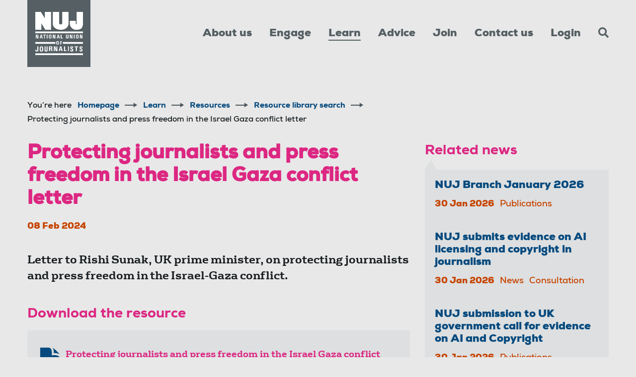

--- FILE ---
content_type: text/html;charset=UTF-8
request_url: https://www.nuj.org.uk/resource/protecting-journalists-and-press-freedom-in-the-israel-gaza-conflict-pdf.html
body_size: 6295
content:
<!DOCTYPE html>
	<!--[if lt IE 7]>      <html class="no-js lt-ie10 lt-ie9 lt-ie8 lt-ie7"> <![endif]-->
	<!--[if IE 7]>         <html class="no-js lt-ie10 lt-ie9 lt-ie8"> <![endif]-->
	<!--[if IE 8]>         <html class="no-js lt-ie10 lt-ie9"> <![endif]-->
	<!--[if IE 9]>         <html class="no-js lt-ie10 gt-ie8"> <![endif]-->
	<!--[if gt IE 9]><!--> <html class="no-js gt-ie8"> <!--<![endif]-->
		<head>
<script id="Cookiebot" src="https://consent.cookiebot.com/uc.js" data-cbid="1d813b39-e016-4f5b-89c6-38402fe427a3" data-blockingmode="auto" type="text/javascript"></script>
			





	<title>Protecting journalists and press freedom in the Israel Gaza conflict letter</title>
<script data-cookieconsent="ignore">
    window.dataLayer = window.dataLayer || [];
    function gtag() {
        dataLayer.push(arguments);
    }
    gtag("consent", "default", {
        ad_personalization: "denied",
        ad_storage: "denied",
        ad_user_data: "denied",
        analytics_storage: "denied",
        wait_for_update: 500,
    });
    gtag("set", "url_passthrough", false);
</script>

<!-- Google Tag Manager -->
<script data-cookieconsent="ignore">(function(w,d,s,l,i){w[l]=w[l]||[];w[l].push({'gtm.start':
new Date().getTime(),event:'gtm.js'});var f=d.getElementsByTagName(s)[0],
j=d.createElement(s),dl=l!='dataLayer'?'&l='+l:'';j.async=true;j.src=
'https://www.googletagmanager.com/gtm.js?id='+i+dl;f.parentNode.insertBefore(j,f);
})(window,document,'script','dataLayer','GTM-PHTSKXF5');</script>
<!-- End Google Tag Manager -->

	
		<meta name="description" content="Letter to Rishi Sunak, UK prime minister, on protecting journalists and press freedom in the Israel-Gaza conflict." />
	

	

	
		<meta name="author" content="NUJ" />
	

	

	<meta name="robots" content="index,follow" />

	



	<meta property="og:title" content="Protecting journalists and press freedom in the Israel Gaza conflict letter" />
	<meta property="og:type"  content="website" />
	<meta property="og:url"   content="https://www.nuj.org.uk/resource/protecting-journalists-and-press-freedom-in-the-israel-gaza-conflict-pdf.html" />
	
		<meta property="og:description" content="Letter to Rishi Sunak, UK prime minister, on protecting journalists and press freedom in the Israel-Gaza conflict." />
	
	





			<meta charset="utf-8">
			<!--[if IE]> <meta http-equiv="X-UA-Compatible" content="IE=edge,chrome=1"> <![endif]-->
			<meta name="description" content="">
			<meta name="viewport" content="width=device-width, initial-scale=1">
			<meta name="format-detection" content="telephone=no">

			<link rel="shortcut icon" href="/assets/img/favicon/favicon.ico" type="image/x-icon">

			<link rel="stylesheet" type="text/css" href="//fonts.googleapis.com/css?family=Montserrat:300,300i,400,400i,500,500i,600,600i,700,700i%7CSource+Code+Pro:300,400,700%7CCabin:700">
<link rel="stylesheet" type="text/css" href="/assets/css/lib/bootstrap.min.css">
<link rel="stylesheet" type="text/css" href="/assets/css/lib/aae-icon.css">
<link rel="stylesheet" type="text/css" href="/assets/css/lib/icomoon.css">
<link rel="stylesheet" type="text/css" href="/assets/css/core/_dc52d911.core.min.css">
<link rel="stylesheet" type="text/css" href="/preside/system/assets/extension/preside-ext-cookiebot-cookie-control/assets/css/specific/CookieBot/_615fa9ba.CookieBot.min.css">
<link rel="stylesheet" type="text/css" href="/preside/system/assets/extension/preside-ext-resource-library-frontend/assets/css/specific/resource-layout/layout.min.css">

			
		</head>

		<body class="preload standard-page bg-grey-light white-footer-pointer-mobile ">
<!-- Google Tag Manager (noscript) -->
<noscript><iframe src="https://www.googletagmanager.com/ns.html?id=GTM-PHTSKXF5"
height="0" width="0" style="display:none;visibility:hidden"></iframe></noscript>
<!-- End Google Tag Manager (noscript) -->
			<!--[if lte IE 7]>
				<p class="chromeframe">You are using an <strong>outdated</strong> browser. Please <a href="http://browsehappy.com/">upgrade your browser</a> or <a href="http://www.google.com/chromeframe/?redirect=true">activate Google Chrome Frame</a> to improve your experience.</p>
			<![endif]-->
			<div class="page-wrapper">
				<div id="overlay-bg"></div>
				
				<header class="header">
		<div class="container">
			<div class="header-wrapper flex-row align-items-center align-items-lg-stretch">
				<div class="col-6 col-lg-2">
					<div class="header-logo">
						<a href="/">
							<img src="/assets/img/logo.svg" alt="" class="header-logo-image">
						</a>
						<a href="#contents" class="header-accessibility-link">Skip to content</a>
						
							


<a href="https://www.nuj.org.uk/accessibility.html" class="header-accessibility-link">Accessibility</a>
						
					</div>
				</div>

				<div class="col-6 d-block d-lg-none text-right">
					<ul class="header-nav-mobile-list">
						<li class="header-nav-mobile-list-item has-search-btn">
							<a href="#" class="header-search-btn js-toggle-header-search">
								<span class="header-search-btn-icon"></span>
							</a>
						</li>

						<li class="header-nav-mobile-list-item has-toggle-mobile-menu">
							<div class="header-mobile-toggler-holder">
								<a href="#" class="header-mobile-toggler js-toggle-mobile-menu">
									<span class="header-mobile-toggler-icon"></span>
								</a>
							</div>
						</li>
					</ul>
				</div>

				<div class="col-12 col-lg-10">
					<div class="position-relative h-100">
						<nav class="header-nav">
							<ul class="header-nav-list wrap-items">
								
									


	
		

		

		<li class="header-nav-list-item has-sub-nav">
			<a href="https://www.nuj.org.uk/about-us.html" class="header-nav-link">About us</a>

			
				<ul class="header-sub-nav-list">
					
						

						<li class="header-sub-nav-list-item has-sub-nav">
							<a href="https://www.nuj.org.uk/about-us/union-structure.html" class="header-sub-nav-link">Union structure</a>

							
								<ul class="header-sub-nav-list">
									
										<li class="header-sub-nav-list-item">
											<a href="https://www.nuj.org.uk/about-us/union-structure/chapels-and-branches.html" class="header-sub-nav-link">Chapels and branches</a>
										</li>
									
										<li class="header-sub-nav-list-item">
											<a href="https://www.nuj.org.uk/about-us/union-structure/sectors.html" class="header-sub-nav-link">Sectors</a>
										</li>
									
										<li class="header-sub-nav-list-item">
											<a href="https://www.nuj.org.uk/about-us/union-structure/students-early-careers-network.html" class="header-sub-nav-link">Students & Early Careers</a>
										</li>
									
										<li class="header-sub-nav-list-item">
											<a href="https://www.nuj.org.uk/about-us/union-structure/nations-and-regions.html" class="header-sub-nav-link">Nations and Regions</a>
										</li>
									
										<li class="header-sub-nav-list-item">
											<a href="https://www.nuj.org.uk/about-us/union-structure/leadership.html" class="header-sub-nav-link">Leadership</a>
										</li>
									
										<li class="header-sub-nav-list-item">
											<a href="https://www.nuj.org.uk/about-us/union-structure/councils.html" class="header-sub-nav-link">Councils</a>
										</li>
									
										<li class="header-sub-nav-list-item">
											<a href="https://www.nuj.org.uk/about-us/union-structure/committees-and-boards.html" class="header-sub-nav-link">Committees and boards</a>
										</li>
									
										<li class="header-sub-nav-list-item">
											<a href="https://www.nuj.org.uk/about-us/union-structure/nuj-affiliations.html" class="header-sub-nav-link">NUJ affiliations</a>
										</li>
									
								</ul>
							
						</li>
					
						

						<li class="header-sub-nav-list-item has-sub-nav">
							<a href="https://www.nuj.org.uk/about-us/rules-and-guidance.html" class="header-sub-nav-link">Rules and guidance</a>

							
								<ul class="header-sub-nav-list">
									
										<li class="header-sub-nav-list-item">
											<a href="https://www.nuj.org.uk/about-us/rules-and-guidance/code-of-conduct.html" class="header-sub-nav-link">Code of conduct</a>
										</li>
									
										<li class="header-sub-nav-list-item">
											<a href="https://www.nuj.org.uk/about-us/rules-and-guidance/c-d-ymddygiad.html" class="header-sub-nav-link">Côd Ymddygiad</a>
										</li>
									
										<li class="header-sub-nav-list-item">
											<a href="https://www.nuj.org.uk/about-us/rules-and-guidance/ethics.html" class="header-sub-nav-link">Ethics</a>
										</li>
									
										<li class="header-sub-nav-list-item">
											<a href="https://www.nuj.org.uk/about-us/rules-and-guidance/rules.html" class="header-sub-nav-link">Rules</a>
										</li>
									
										<li class="header-sub-nav-list-item">
											<a href="https://www.nuj.org.uk/about-us/rules-and-guidance/membership-responsibilities.html" class="header-sub-nav-link">Membership responsibilities</a>
										</li>
									
										<li class="header-sub-nav-list-item">
											<a href="https://www.nuj.org.uk/about-us/rules-and-guidance/appeals-tribunal.html" class="header-sub-nav-link">Appeals Tribunal</a>
										</li>
									
										<li class="header-sub-nav-list-item">
											<a href="https://www.nuj.org.uk/about-us/rules-and-guidance/disciplinary-proceedings.html" class="header-sub-nav-link">Disciplinary proceedings</a>
										</li>
									
										<li class="header-sub-nav-list-item">
											<a href="https://www.nuj.org.uk/about-us/rules-and-guidance/branch-standing-orders.html" class="header-sub-nav-link">Branch standing orders</a>
										</li>
									
										<li class="header-sub-nav-list-item">
											<a href="https://www.nuj.org.uk/about-us/rules-and-guidance/office-chapels.html" class="header-sub-nav-link">Office chapels</a>
										</li>
									
										<li class="header-sub-nav-list-item">
											<a href="https://www.nuj.org.uk/about-us/rules-and-guidance/bullying-and-harassment.html" class="header-sub-nav-link">Bullying and harassment</a>
										</li>
									
										<li class="header-sub-nav-list-item">
											<a href="https://www.nuj.org.uk/about-us/rules-and-guidance/glossary.html" class="header-sub-nav-link">Glossary</a>
										</li>
									
								</ul>
							
						</li>
					
						

						<li class="header-sub-nav-list-item has-sub-nav">
							<a href="https://www.nuj.org.uk/about-us/membership-benefits.html" class="header-sub-nav-link">Membership benefits</a>

							
								<ul class="header-sub-nav-list">
									
										<li class="header-sub-nav-list-item">
											<a href="https://www.nuj.org.uk/about-us/membership-benefits/press-and-membership-cards.html" class="header-sub-nav-link">Press and membership cards</a>
										</li>
									
										<li class="header-sub-nav-list-item">
											<a href="https://www.nuj.org.uk/about-us/membership-benefits/discounts-for-members.html" class="header-sub-nav-link">Discounts for members</a>
										</li>
									
								</ul>
							
						</li>
					
						

						<li class="header-sub-nav-list-item has-sub-nav">
							<a href="https://www.nuj.org.uk/about-us/equality-diversity-and-inclusion.html" class="header-sub-nav-link">Equality, diversity and inclusion</a>

							
								<ul class="header-sub-nav-list">
									
										<li class="header-sub-nav-list-item">
											<a href="https://www.nuj.org.uk/about-us/equality-diversity-and-inclusion/black-members.html" class="header-sub-nav-link">Black members</a>
										</li>
									
										<li class="header-sub-nav-list-item">
											<a href="https://www.nuj.org.uk/about-us/equality-diversity-and-inclusion/disabled-members.html" class="header-sub-nav-link">Disabled members</a>
										</li>
									
										<li class="header-sub-nav-list-item">
											<a href="https://www.nuj.org.uk/about-us/equality-diversity-and-inclusion/60.html" class="header-sub-nav-link">60+</a>
										</li>
									
										<li class="header-sub-nav-list-item">
											<a href="https://www.nuj.org.uk/about-us/equality-diversity-and-inclusion/equality.html" class="header-sub-nav-link">Equality</a>
										</li>
									
										<li class="header-sub-nav-list-item">
											<a href="https://www.nuj.org.uk/about-us/equality-diversity-and-inclusion/women.html" class="header-sub-nav-link">Women</a>
										</li>
									
										<li class="header-sub-nav-list-item">
											<a href="https://www.nuj.org.uk/about-us/equality-diversity-and-inclusion/young-members.html" class="header-sub-nav-link">Young members</a>
										</li>
									
										<li class="header-sub-nav-list-item">
											<a href="https://www.nuj.org.uk/about-us/equality-diversity-and-inclusion/lgbt.html" class="header-sub-nav-link">LGBT+</a>
										</li>
									
										<li class="header-sub-nav-list-item">
											<a href="https://www.nuj.org.uk/about-us/equality-diversity-and-inclusion/equality-publications.html" class="header-sub-nav-link">Equality publications</a>
										</li>
									
								</ul>
							
						</li>
					
						

						<li class="header-sub-nav-list-item has-sub-nav">
							<a href="https://www.nuj.org.uk/about-us/union-communications.html" class="header-sub-nav-link">Union communications</a>

							
								<ul class="header-sub-nav-list">
									
										<li class="header-sub-nav-list-item">
											<a href="https://www.nuj.org.uk/about-us/union-communications/nuj-research.html" class="header-sub-nav-link">NUJ research</a>
										</li>
									
								</ul>
							
						</li>
					
						

						<li class="header-sub-nav-list-item has-sub-nav">
							<a href="https://www.nuj.org.uk/about-us/nuj-charities.html" class="header-sub-nav-link">NUJ charities</a>

							
								<ul class="header-sub-nav-list">
									
										<li class="header-sub-nav-list-item">
											<a href="https://www.nuj.org.uk/about-us/nuj-charities/nuj-extra.html" class="header-sub-nav-link">NUJ extra</a>
										</li>
									
										<li class="header-sub-nav-list-item">
											<a href="https://www.nuj.org.uk/about-us/nuj-charities/george-viner-memorial-fund.html" class="header-sub-nav-link">George Viner Memorial Fund</a>
										</li>
									
										<li class="header-sub-nav-list-item">
											<a href="https://www.nuj.org.uk/about-us/nuj-charities/journalists-copyright-fund.html" class="header-sub-nav-link">Journalists' Copyright Fund</a>
										</li>
									
								</ul>
							
						</li>
					
						

						<li class="header-sub-nav-list-item has-sub-nav">
							<a href="https://www.nuj.org.uk/about-us/voice-in-parliaments.html" class="header-sub-nav-link">Voice in parliaments</a>

							
								<ul class="header-sub-nav-list">
									
										<li class="header-sub-nav-list-item">
											<a href="https://www.nuj.org.uk/about-us/voice-in-parliaments/nuj-submissions-and-briefings.html" class="header-sub-nav-link">NUJ submissions and briefings</a>
										</li>
									
								</ul>
							
						</li>
					
						

						<li class="header-sub-nav-list-item">
							<a href="https://www.nuj.org.uk/about-us/vacancies.html" class="header-sub-nav-link">Vacancies</a>

							
						</li>
					
				</ul>
			
		</li>
	
		

		

		<li class="header-nav-list-item has-sub-nav">
			<a href="https://www.nuj.org.uk/engage.html" class="header-nav-link">Engage</a>

			
				<ul class="header-sub-nav-list">
					
						

						<li class="header-sub-nav-list-item">
							<a href="https://www.nuj.org.uk/engage/campaigns.html" class="header-sub-nav-link">Campaigns</a>

							
						</li>
					
						

						<li class="header-sub-nav-list-item has-sub-nav">
							<a href="https://www.nuj.org.uk/engage/nuj-reps.html" class="header-sub-nav-link">NUJ reps</a>

							
								<ul class="header-sub-nav-list">
									
										<li class="header-sub-nav-list-item">
											<a href="https://www.nuj.org.uk/engage/nuj-reps/reps-resources.html" class="header-sub-nav-link">Reps resources</a>
										</li>
									
										<li class="header-sub-nav-list-item">
											<a href="https://www.nuj.org.uk/engage/nuj-reps/video-resources.html" class="header-sub-nav-link">Video resources</a>
										</li>
									
								</ul>
							
						</li>
					
						

						<li class="header-sub-nav-list-item has-sub-nav">
							<a href="https://www.nuj.org.uk/engage/union-democracy.html" class="header-sub-nav-link">Union democracy</a>

							
								<ul class="header-sub-nav-list">
									
										<li class="header-sub-nav-list-item">
											<a href="https://www.nuj.org.uk/engage/union-democracy/chapels.html" class="header-sub-nav-link">Chapels</a>
										</li>
									
										<li class="header-sub-nav-list-item">
											<a href="https://www.nuj.org.uk/engage/union-democracy/branches.html" class="header-sub-nav-link">Branches</a>
										</li>
									
										<li class="header-sub-nav-list-item">
											<a href="https://www.nuj.org.uk/engage/union-democracy/elections.html" class="header-sub-nav-link">Elections</a>
										</li>
									
										<li class="header-sub-nav-list-item">
											<a href="https://www.nuj.org.uk/engage/union-democracy/delegate-meeting.html" class="header-sub-nav-link">Delegate meeting</a>
										</li>
									
								</ul>
							
						</li>
					
				</ul>
			
		</li>
	
		

		

		<li class="header-nav-list-item has-sub-nav is-active">
			<a href="https://www.nuj.org.uk/learn.html" class="header-nav-link">Learn</a>

			
				<ul class="header-sub-nav-list">
					
						

						<li class="header-sub-nav-list-item has-sub-nav">
							<a href="https://www.nuj.org.uk/learn/news.html" class="header-sub-nav-link">News</a>

							
								<ul class="header-sub-nav-list">
									
										<li class="header-sub-nav-list-item">
											<a href="https://www.nuj.org.uk/learn/news/all-news.html" class="header-sub-nav-link">All News</a>
										</li>
									
								</ul>
							
						</li>
					
						

						<li class="header-sub-nav-list-item has-sub-nav is-active">
							<a href="https://www.nuj.org.uk/learn/resources.html" class="header-sub-nav-link">Resources</a>

							
								<ul class="header-sub-nav-list">
									
										<li class="header-sub-nav-list-item">
											<a href="https://www.nuj.org.uk/learn/resources/resource-library-search.html" class="header-sub-nav-link">Resource library search</a>
										</li>
									
								</ul>
							
						</li>
					
						

						<li class="header-sub-nav-list-item">
							<a href="https://www.nuj.org.uk/learn/reporting-guidance.html" class="header-sub-nav-link">Reporting guidance</a>

							
						</li>
					
						

						<li class="header-sub-nav-list-item">
							<a href="https://www.nuj.org.uk/learn/ems-event-calendar.html" class="header-sub-nav-link">Events</a>

							
						</li>
					
						

						<li class="header-sub-nav-list-item has-sub-nav">
							<a href="https://www.nuj.org.uk/learn/nuj-training.html" class="header-sub-nav-link">NUJ training</a>

							
								<ul class="header-sub-nav-list">
									
										<li class="header-sub-nav-list-item">
											<a href="https://www.nuj.org.uk/learn/nuj-training/trade-union-training.html" class="header-sub-nav-link">Trade union training</a>
										</li>
									
										<li class="header-sub-nav-list-item">
											<a href="https://www.nuj.org.uk/learn/nuj-training/digital-resources-for-reps.html" class="header-sub-nav-link">Digital resources for Reps</a>
										</li>
									
								</ul>
							
						</li>
					
						

						<li class="header-sub-nav-list-item">
							<a href="https://www.nuj.org.uk/learn/storysmart.html" class="header-sub-nav-link">Storysmart</a>

							
						</li>
					
				</ul>
			
		</li>
	
		

		

		<li class="header-nav-list-item has-sub-nav">
			<a href="https://www.nuj.org.uk/advice.html" class="header-nav-link">Advice</a>

			
				<ul class="header-sub-nav-list">
					
						

						<li class="header-sub-nav-list-item">
							<a href="https://www.nuj.org.uk/advice/legal-assistance.html" class="header-sub-nav-link">Legal assistance</a>

							
						</li>
					
						

						<li class="header-sub-nav-list-item has-sub-nav">
							<a href="https://www.nuj.org.uk/advice/health-and-safety.html" class="header-sub-nav-link">Health and safety</a>

							
								<ul class="header-sub-nav-list">
									
										<li class="header-sub-nav-list-item">
											<a href="https://www.nuj.org.uk/advice/health-and-safety/covid-19-information.html" class="header-sub-nav-link">Covid-19 information</a>
										</li>
									
										<li class="header-sub-nav-list-item">
											<a href="https://www.nuj.org.uk/advice/health-and-safety/health-and-safety-resources.html" class="header-sub-nav-link">Health and safety resources</a>
										</li>
									
										<li class="header-sub-nav-list-item">
											<a href="https://www.nuj.org.uk/advice/health-and-safety/journalists-safety-news.html" class="header-sub-nav-link">Journalists' safety news </a>
										</li>
									
										<li class="header-sub-nav-list-item">
											<a href="https://www.nuj.org.uk/advice/health-and-safety/journalists-killed-news.html" class="header-sub-nav-link">Journalists killed news</a>
										</li>
									
										<li class="header-sub-nav-list-item">
											<a href="https://www.nuj.org.uk/advice/health-and-safety/ptsd.html" class="header-sub-nav-link">Post traumatic stress disorder</a>
										</li>
									
								</ul>
							
						</li>
					
						

						<li class="header-sub-nav-list-item has-sub-nav">
							<a href="https://www.nuj.org.uk/advice/rights-at-work-uk.html" class="header-sub-nav-link">Rights at work (UK)</a>

							
								<ul class="header-sub-nav-list">
									
										<li class="header-sub-nav-list-item">
											<a href="https://www.nuj.org.uk/advice/rights-at-work-uk/employment-status.html" class="header-sub-nav-link">Employment status</a>
										</li>
									
										<li class="header-sub-nav-list-item">
											<a href="https://www.nuj.org.uk/advice/rights-at-work-uk/employment-contracts.html" class="header-sub-nav-link">Employment contracts</a>
										</li>
									
										<li class="header-sub-nav-list-item">
											<a href="https://www.nuj.org.uk/advice/rights-at-work-uk/working-hours-and-breaks.html" class="header-sub-nav-link">Working hours and breaks</a>
										</li>
									
										<li class="header-sub-nav-list-item">
											<a href="https://www.nuj.org.uk/advice/rights-at-work-uk/holidays-and-holiday-pay.html" class="header-sub-nav-link">Holidays and holiday pay</a>
										</li>
									
										<li class="header-sub-nav-list-item">
											<a href="https://www.nuj.org.uk/advice/rights-at-work-uk/discrimination-and-equality-including-protected.html" class="header-sub-nav-link">Discrimination and Equality</a>
										</li>
									
										<li class="header-sub-nav-list-item">
											<a href="https://www.nuj.org.uk/advice/rights-at-work-uk/sick-pay-and-sickness-absence.html" class="header-sub-nav-link">Sick Pay and Sickness Absence</a>
										</li>
									
										<li class="header-sub-nav-list-item">
											<a href="https://www.nuj.org.uk/advice/rights-at-work-uk/redundancy.html" class="header-sub-nav-link">Redundancy</a>
										</li>
									
								</ul>
							
						</li>
					
						

						<li class="header-sub-nav-list-item">
							<a href="https://www.nuj.org.uk/advice/rights-at-work-northern-ireland.html" class="header-sub-nav-link">Rights at work (Northern Ireland)</a>

							
						</li>
					
						

						<li class="header-sub-nav-list-item has-sub-nav">
							<a href="https://www.nuj.org.uk/advice/rights-at-work-republic-of-ireland.html" class="header-sub-nav-link">Rights at work (Republic of Ireland)</a>

							
								<ul class="header-sub-nav-list">
									
										<li class="header-sub-nav-list-item">
											<a href="https://www.nuj.org.uk/advice/rights-at-work-republic-of-ireland/employee-or-self-employed.html" class="header-sub-nav-link">Employee or Self-Employed?</a>
										</li>
									
										<li class="header-sub-nav-list-item">
											<a href="https://www.nuj.org.uk/advice/rights-at-work-republic-of-ireland/employment-contracts.html" class="header-sub-nav-link">Employment contracts</a>
										</li>
									
										<li class="header-sub-nav-list-item">
											<a href="https://www.nuj.org.uk/advice/rights-at-work-republic-of-ireland/working-hours-breaks.html" class="header-sub-nav-link">Working hours & breaks</a>
										</li>
									
										<li class="header-sub-nav-list-item">
											<a href="https://www.nuj.org.uk/advice/rights-at-work-republic-of-ireland/holidays-and-holiday-pay.html" class="header-sub-nav-link">Holidays and holiday pay</a>
										</li>
									
										<li class="header-sub-nav-list-item">
											<a href="https://www.nuj.org.uk/advice/rights-at-work-republic-of-ireland/employment-equality.html" class="header-sub-nav-link">Employment equality</a>
										</li>
									
										<li class="header-sub-nav-list-item">
											<a href="https://www.nuj.org.uk/advice/rights-at-work-republic-of-ireland/notice-and-redundancy.html" class="header-sub-nav-link">Notice and redundancy</a>
										</li>
									
										<li class="header-sub-nav-list-item">
											<a href="https://www.nuj.org.uk/advice/rights-at-work-republic-of-ireland/transfer-of-undertakings-tupe.html" class="header-sub-nav-link">Transfer of Undertakings (TUPE)</a>
										</li>
									
								</ul>
							
						</li>
					
						

						<li class="header-sub-nav-list-item has-sub-nav">
							<a href="https://www.nuj.org.uk/advice/freelance-resources.html" class="header-sub-nav-link">Freelance resources</a>

							
								<ul class="header-sub-nav-list">
									
										<li class="header-sub-nav-list-item">
											<a href="https://www.nuj.org.uk/advice/freelance-resources/freelance-fact-pack.html" class="header-sub-nav-link">The NUJ Freelance Fact Pack</a>
										</li>
									
								</ul>
							
						</li>
					
						

						<li class="header-sub-nav-list-item">
							<a href="https://www.nuj.org.uk/advice/advice-guidance-resources.html" class="header-sub-nav-link">Advice & guidance resources</a>

							
						</li>
					
						

						<li class="header-sub-nav-list-item">
							<a href="https://www.nuj.org.uk/advice/nuj-and-publishing.html" class="header-sub-nav-link">The NUJ and Publishing </a>

							
						</li>
					
				</ul>
			
		</li>
	
		
			
			
		
			


	
		

		

		<li class="header-nav-list-item has-sub-nav">
			<a href="https://www.nuj.org.uk/join.html" class="header-nav-link">Join</a>

			
				<ul class="header-sub-nav-list">
					
						

						<li class="header-sub-nav-list-item">
							<a href="https://www.nuj.org.uk/join/membership-benefits.html" class="header-sub-nav-link">Membership benefits</a>

							
						</li>
					
						

						<li class="header-sub-nav-list-item">
							<a href="https://www.nuj.org.uk/join/who-can-join.html" class="header-sub-nav-link">Who can join? </a>

							
						</li>
					
						

						<li class="header-sub-nav-list-item">
							<a href="https://www.nuj.org.uk/join/how-much-will-it-cost.html" class="header-sub-nav-link">How much will it cost?</a>

							
						</li>
					
						

						<li class="header-sub-nav-list-item">
							<a href="https://www.nuj.org.uk/join/join-online-page.html" class="header-sub-nav-link">Join online</a>

							
						</li>
					
				</ul>
			
		</li>
	

			
		

		

		<li class="header-nav-list-item has-sub-nav">
			<a href="https://www.nuj.org.uk/contact-us.html" class="header-nav-link">Contact us</a>

			
				<ul class="header-sub-nav-list">
					
						

						<li class="header-sub-nav-list-item">
							<a href="https://www.nuj.org.uk/contact-us/branch-contacts.html" class="header-sub-nav-link">Branch Contacts</a>

							
						</li>
					
				</ul>
			
		</li>
	

								

								
									<li class="header-nav-list-item">
										<a href="https://www.nuj.org.uk/login.html" class="header-nav-link">Login</a>
									</li>
								


								
									<li class="header-nav-list-item has-search-btn d-none d-lg-flex">
										<a href="#" class="header-nav-link  js-toggle-header-search">
											<span class="font-icon-search"></span>
										</a>
									</li>
								
							</ul>
						</nav>

						<div class="header-search-area">
							<form action="https://www.nuj.org.uk/search.html" class="search-form mb-0">
								<input name="q" type="text" class="search-input" placeholder="Search here">

								<button class="search-btn">
									<span class="search-btn-icon font-icon-search"></span>
								</button>
							</form>
						</div>
					</div>
				</div>
			</div>
		</div>
	</header>
				<div class="main-wrapper"  >
					
	


	<div class="contents">
		<div id="contents" class="main-content">
			<div class="container">
				


	<ul class="breadcrumb">
		<li class="breadcrumb-item is-label">You&rsquo;re here</li>
		
			<li class="breadcrumb-item"><a href="https://www.nuj.org.uk/" class="breadcrumb-link">Homepage</a></li>
		
			<li class="breadcrumb-item"><a href="https://www.nuj.org.uk/learn.html" class="breadcrumb-link">Learn</a></li>
		
			<li class="breadcrumb-item"><a href="https://www.nuj.org.uk/learn/resources.html" class="breadcrumb-link">Resources</a></li>
		
			<li class="breadcrumb-item"><a href="https://www.nuj.org.uk/learn/resources/resource-library-search.html" class="breadcrumb-link">Resource library search</a></li>
		
			<li class="breadcrumb-item active">Protecting journalists and press freedom in the Israel Gaza conflict letter</li>
		
	</ul>


				<div class="flex-row">
					<div class="col-lg-8 col-xl-8">
						<div class="entry">
							<h1 class="h4-lg font-nexa-black">Protecting journalists and press freedom in the Israel Gaza conflict letter</h1>

							<ul class="list-inline mb-30">
								<li class="list-inline-item">
									<div class="page-meta is-bold">08 Feb 2024</div>
								</li>

								
							</ul>

							<p class="intro">Letter to Rishi Sunak, UK prime minister, on protecting journalists and press freedom in the Israel-Gaza conflict. </p>

							
								

								
									
	<h5 class="color-secondary mb-4">Download the resource</h5>

	
	

	<div class="resource-download widget bg-grey-light-2">
		<a href="https://www.nuj.org.uk/asset/E3601D7B%2D4ED0%2D4226%2D85DFD1738927F4A2/" class="resource-download-icon icon-aae-doc"></a>

		<div class="resource-download-detail">
			<p class="resource-download-detail-heading">
				<a href="https://www.nuj.org.uk/asset/E3601D7B%2D4ED0%2D4226%2D85DFD1738927F4A2/">Protecting journalists and press freedom in the Israel Gaza conflict</a>
			</p>
			<p class="color-accent-1 mb-0">124 KB</p>
		</div>
	</div>


								
							

							<ul class="list-inline mb-30">
								

	
	

							</ul>

							<p class="d-none d-lg-block mb-0"><a href="https://www.nuj.org.uk/learn/resources/resource-library-search.html" class="return-link">Return to listing</a></p>
						</div>
					</div>

					<div class="col-lg-4 col-xl-4">
						<aside class="sidebar bg-white-mobile">
							
	<div class="widget mobile-centered">
		<h5 class="color-secondary text-center text-sm-left">Related news</h5>

		<div class="widget-content mobile-full-width resource-detail-related-resources">
			


	<div class="card-list">
		
			
			
			

			

			<div class="card">
				<div class="card-body">
					<h4 class="card-title"><a href="https://www.nuj.org.uk/resource/nuj-branch-january-2026.html">NUJ Branch January 2026</a></h4>

					<div class="card-meta-wrapper">
						<div class="card-meta is-bold">30 Jan 2026 </div>

						
							

	
		
		
			<div class="card-meta"><a href="https://www.nuj.org.uk/learn/resources/resource-library-search.html?information_type=publications">Publications</a></div>
		
	
	
		
		
		
		
	

						
					</div>
				</div>
			</div>
		
			
			
			

			

			<div class="card">
				<div class="card-body">
					<h4 class="card-title"><a href="https://www.nuj.org.uk/resource/nuj-submits-evidence-ai-licensing-and-copyright-journalism.html">NUJ submits evidence on AI licensing and copyright in journalism </a></h4>

					<div class="card-meta-wrapper">
						<div class="card-meta is-bold">30 Jan 2026 </div>

						
							

	
		
		
			<div class="card-meta"><a href="https://www.nuj.org.uk/learn/resources/resource-library-search.html?information_type=news">News</a></div>
		
	
	
		
			
			
				<div class="card-meta"><a href="https://www.nuj.org.uk/learn/resources/resource-library-search.html?news_type=consultation">Consultation</a></div>
			
		
		
		
		
	

						
					</div>
				</div>
			</div>
		
			
			
			

			

			<div class="card">
				<div class="card-body">
					<h4 class="card-title"><a href="https://www.nuj.org.uk/resource/nuj-submission-to-uk-government-call-for-evidence-on-ai-and-copyright.html">NUJ submission to UK government call for evidence on AI and Copyright</a></h4>

					<div class="card-meta-wrapper">
						<div class="card-meta is-bold">30 Jan 2026 </div>

						
							

	
		
		
			<div class="card-meta"><a href="https://www.nuj.org.uk/learn/resources/resource-library-search.html?information_type=publications">Publications</a></div>
		
	
	
		
		
		
		
	

						
					</div>
				</div>
			</div>
		
	</div>

		</div>
	</div>


							<div class="widget share-widget">
								<h4 class="widget-title">Share this page</h4>

								<!-- Go to www.addthis.com/dashboard to customize your tools -->
								<div class="addthis_inline_share_toolbox_z46i"></div>
							</div>

							<p class="d-block d-lg-none"><a href="https://www.nuj.org.uk/learn/resources/resource-library-search.html" class="return-link">Return to listing</a></p>
						</aside>
					</div>
				</div>

				
			</div>
		</div>
	</div>


				</div> <!-- End of .main-wrapper -->
				<div class="footer-shape "></div>
				


	<footer class="footer">
		<div class="container">
			<div class="flex-row footer-row">
				<div class="col-lg-6">
					<div class="flex-row">
						<div class="col-auto">
							<img class="footer-logo mb-lg-0" src="/assets/img/logo-white.svg" width="162" alt="">
						</div>

						<div class="col-auto">
							<p>National Union of Journalists<br/> 72 Acton Street<br/> London<br class="d-none d-lg-block"/> WC1X 9NB</p>

							<ul class="list-inline">
								<li class="list-inline-item small">Tel: 020 7843 3700</li>
								<li class="list-inline-item small">Email: <a href="/cdn-cgi/l/email-protection" class="__cf_email__" data-cfemail="71181f171e311f041b5f1e03165f041a">[email&#160;protected]</a></li>
							</ul>
						</div>
					</div>
				</div>

				<div class="col-lg-6">
					<div class="flex-row">
						<div class="col-md-10 col-lg-10">
							<nav class="footer-nav">
								
								





	
		
			<ul class="footer-nav-list column column column-md-2">
				
					<li class="footer-nav-list-item">
						<a href="https://www.nuj.org.uk/contact-us.html" class="footer-nav-link">Contact us</a>
					</li>
				
					<li class="footer-nav-list-item">
						<a href="https://www.nuj.org.uk/accessibility.html" class="footer-nav-link">Accessibility</a>
					</li>
				
					<li class="footer-nav-list-item">
						<a href="https://www.nuj.org.uk/terms-conditions.html" class="footer-nav-link">Terms & conditions</a>
					</li>
				
					<li class="footer-nav-list-item">
						<a href="https://www.nuj.org.uk/privacy-policy.html" class="footer-nav-link">Privacy</a>
					</li>
				
					<li class="footer-nav-list-item">
						<a href="https://www.nuj.org.uk/cookies.html" class="footer-nav-link">Cookies</a>
					</li>
				
					<li class="footer-nav-list-item">
						<a href="https://www.nuj.org.uk/about-us/vacancies.html" class="footer-nav-link">Vacancies</a>
					</li>
				
			</ul>
		
	
&nbsp;
								
							</nav>
						</div>

						<div class="col-md-12 col-lg-12 align-self-end text-md-right">
							<ul class="list-inline mb-0 mb-md-5">
								
									

									
										<li class="list-inline-item">
											<a href="https://www.facebook.com/groups/nujournalists/" class="social-link" target="_blank">
												<span class="font-icon-facebook"></span>
											</a>
										</li>
									
								
									

									
										<li class="list-inline-item">
											<a href="https://twitter.com/nujofficial" class="social-link" target="_blank">
												<span class="font-icon-twitter"></span>
											</a>
										</li>
									
								
									

									
										<li class="list-inline-item">
											<a href="https://www.youtube.com/user/CampaignsNUJ/" class="social-link" target="_blank">
												<span class="font-icon-youtube"></span>
											</a>
										</li>
									
								
									

									
										<li class="list-inline-item">
											<a href="https://www.linkedin.com/groups/21814/" class="social-link" target="_blank">
												<span class="font-icon-social-linkedin"></span>
											</a>
										</li>
									
								
									

									
										<li class="list-inline-item">
											<a href="https://instagram.com/nujofficial" class="social-link" target="_blank">
												<span class="font-icon-instagram"></span>
											</a>
										</li>
									
								
							</ul>
						</div>
					</div>
				</div>
			</div>

			<div class="flex-row ">
				<div class="col-sm-6">
					<p class="footer-text mb-0">© 2026 National Union of Journalists. All rights reserved</p>
				</div>

				<div class="col-sm-6 text-sm-right">
					<p class="footer-text mb-0">Design &amp; development by <a href="https://www.pixl8.co.uk" target="_blank" >Pixl8 Group</a></p>
				</div>
			</div>
		</div>
	</footer>

			</div> <!-- End of .page-wrapper -->

			



			


	

			<script data-cfasync="false" src="/cdn-cgi/scripts/5c5dd728/cloudflare-static/email-decode.min.js"></script><script>cfrequest={"dismissEndPoint":"https://www.nuj.org.uk/Announcement/dismissAnnouncement/"}</script>
<script src="/assets/js/lib/modernizr-2.6.2.min.js" async="true"></script>
<script src="/assets/js/lib/jquery-1.10.1.min.js"></script>
<script src="/assets/js/lib/bootstrap.min.js"></script>
<!--[if lte IE 9]><script src="/assets/js/lib/placeholders.jquery.min.js"></script><![endif]-->
<script src="/assets/js/lib/css_browser_selector.js"></script>
<script src="/assets/js/core/_911b1a13.core.min.js"></script>
<script src="/preside/system/assets/extension/preside-ext-cookiebot-cookie-control/assets/js/specific/CookieBot/_61ad1b07.CookieBot.min.js"></script>

			
				<script type="text/javascript" src="//s7.addthis.com/js/300/addthis_widget.js#pubid=ra-579210ec9204a483"></script>
			
		


	<template id="cookiebot-placeholder-template">
		<div class="cookiebot-placeholder" >
			<div class="cookiebot-placeholder-frame">
				<div class="cookiebot-placeholder-frame-content">
					<div class="cookiebot-placeholder-frame-content-loading cookiebot-placeholder-dot-flashing" ></div>
				</div>
				<div class="cookiebot-placeholder-text" >
					<p class="cookiebot-placeholder-text-paragraph" >Please accept <a class="cookiebot-placeholder-link" href="javascript:Cookiebot.renew()">{{cookieConsents}} cookies</a> to view this content</p>
				</div>
			</div>
		</div>
	</template>

</body>
	</html>

--- FILE ---
content_type: text/css
request_url: https://www.nuj.org.uk/assets/css/lib/aae-icon.css
body_size: -52
content:
@font-face {
  font-family: 'aae-icon';
  src:  url('/assets/css/fonts/aae/aae-icon.eot?k5dw5s');
  src:  url('/assets/css/fonts/aae/aae-icon.eot?k5dw5s#iefix') format('embedded-opentype'),
    url('/assets/css/fonts/aae/aae-icon.ttf?k5dw5s') format('truetype'),
    url('/assets/css/fonts/aae/aae-icon.woff?k5dw5s') format('woff'),
    url('/assets/css/fonts/aae/aae-icon.svg?k5dw5s#aae-icon') format('svg');
  font-weight: normal;
  font-style: normal;
}

[class^="icon-aae-"], [class*=" icon-aae-"] {
  /* use !important to prevent issues with browser extensions that change fonts */
  font-family: 'aae-icon' !important;
  speak: none;
  font-style: normal;
  font-weight: normal;
  font-variant: normal;
  text-transform: none;
  line-height: 1;

  /* Better Font Rendering =========== */
  -webkit-font-smoothing: antialiased;
  -moz-osx-font-smoothing: grayscale;
}

.icon-aae-check:before {
  content: "\e900";
}
.icon-aae-doc:before {
  content: "\e902";
}
.icon-aae-down:before {
  content: "\e903";
}
.icon-aae-favourite:before {
  content: "\e905";
}
.icon-aae-grid:before {
  content: "\e906";
}
.icon-aae-info:before {
  content: "\e907";
}
.icon-aae-left:before {
  content: "\e908";
}
.icon-aae-play:before {
  content: "\e90a";
}
.icon-aae-right:before {
  content: "\e90b";
}
.icon-aae-search:before {
  content: "\e90d";
}
.icon-aae-share:before {
  content: "\e90e";
}
.icon-aae-up:before {
  content: "\e90f";
}
.icon-aae-up-down:before {
  content: "\e910";
}
.icon-aae-warning:before {
  content: "\e913";
}
.icon-aae-twitter:before {
  content: "\e914";
}
.icon-aae-facebook:before {
  content: "\e915";
}
.icon-aae-facebook-f:before {
  content: "\e915";
}
.icon-aae-linkedin:before {
  content: "\e916";
}

--- FILE ---
content_type: text/css
request_url: https://www.nuj.org.uk/assets/css/core/_dc52d911.core.min.css
body_size: 62021
content:
@font-face{font-family:'Nexa Black';src:url(/assets/css/fonts/nexa/3AAD04_0_0.eot);src:url(/assets/css/fonts/nexa/3AAD04_0_0.eot?#iefix) format('embedded-opentype'),url(/assets/css/fonts/nexa/3AAD04_0_0.woff2) format('woff2'),url(/assets/css/fonts/nexa/3AAD04_0_0.woff) format('woff'),url(/assets/css/fonts/nexa/3AAD04_0_0.ttf) format('truetype'),url(/assets/css/fonts/nexa/3AAD04_0_0.svg#wf) format('svg')}@font-face{font-family:'Nexa Bold';src:url(/assets/css/fonts/nexa/3AAD04_1_0.eot);src:url(/assets/css/fonts/nexa/3AAD04_1_0.eot?#iefix) format('embedded-opentype'),url(/assets/css/fonts/nexa/3AAD04_1_0.woff2) format('woff2'),url(/assets/css/fonts/nexa/3AAD04_1_0.woff) format('woff'),url(/assets/css/fonts/nexa/3AAD04_1_0.ttf) format('truetype'),url(/assets/css/fonts/nexa/3AAD04_1_0.svg#wf) format('svg')}@font-face{font-family:'Nexa Heavy';src:url(/assets/css/fonts/nexa/3AAD04_2_0.eot);src:url(/assets/css/fonts/nexa/3AAD04_2_0.eot?#iefix) format('embedded-opentype'),url(/assets/css/fonts/nexa/3AAD04_2_0.woff2) format('woff2'),url(/assets/css/fonts/nexa/3AAD04_2_0.woff) format('woff'),url(/assets/css/fonts/nexa/3AAD04_2_0.ttf) format('truetype'),url(/assets/css/fonts/nexa/3AAD04_2_0.svg#wf) format('svg')}@font-face{font-family:'FS Rufus';src:url(/assets/css/fonts/fs-rufus/fs-rufus-regular.woff2),url(/assets/css/fonts/fs-rufus/fs-rufus-regular.woff);font-weight:400;font-style:normal}@font-face{font-family:'FS Rufus Italic';src:url(/assets/css/fonts/fs-rufus/fs-rufus-italic.woff2),url(/assets/css/fonts/fs-rufus/fs-rufus-italic.woff);font-style:italic}@font-face{font-family:'FS Rufus Bold';src:url(/assets/css/fonts/fs-rufus/fs-rufus-bold.woff2),url(/assets/css/fonts/fs-rufus/fs-rufus-bold.woff);font-weight:700;font-style:normal}@font-face{font-family:'FS Rufus Bold Italic';src:url(/assets/css/fonts/fs-rufus/fs-rufus-bold-italic.woff2),url(/assets/css/fonts/fs-rufus/fs-rufus-bold-italic.woff);font-weight:700;font-style:italic}@font-face{font-family:'FS Rufus Light';src:url(/assets/css/fonts/fs-rufus/fs-rufus-light.woff2),url(/assets/css/fonts/fs-rufus/fs-rufus-light.woff);font-weight:lighter;font-style:normal}@font-face{font-family:'FS Rufus Light Italic';src:url(/assets/css/fonts/fs-rufus/fs-rufus-light-italic.woff2),url(/assets/css/fonts/fs-rufus/fs-rufus-light-italic.woff);font-weight:lighter;font-style:italic}html{height:100%;-webkit-text-size-adjust:none;font-size:62.5%}body{font-family:'FS Rufus';font-variant-ligatures:none;font-size:18px;font-size:1.8rem;font-weight:400;color:#394044;min-height:100%;-webkit-font-smoothing:antialiased;-moz-osx-font-smoothing:greyscale}body.admin-loggedin .site-head{top:45px}@media (max-width:991px){body{font-size:16px;font-size:1.6rem}}.preload *{-webkit-transition:none!important;-moz-transition:none!important;-ms-transition:none!important;-o-transition:none!important}@media (max-width:575px){.mfp-wrap *,.page-wrapper *{word-wrap:break-word}}.mfp-wrap a,.page-wrapper a{color:#dc2782;cursor:pointer;text-decoration:none}.mfp-wrap a:focus,.mfp-wrap a:hover,.page-wrapper a:focus,.page-wrapper a:hover{text-decoration:none;color:#dc2782}.mfp-wrap a.btn,.page-wrapper a.btn{text-decoration:none}.mfp-wrap a:focus,.page-wrapper a:focus{outline:5px auto #dc2782;outline-offset:1px}.mfp-wrap b,.mfp-wrap strong,.page-wrapper b,.page-wrapper strong{font-family:'FS Rufus Bold';font-weight:400}.mfp-wrap code,.page-wrapper code{-webkit-border-radius:4px;-webkit-background-clip:border-box;-moz-border-radius:4px;-moz-background-clip:border;border-radius:4px;display:inline-block;font-size:14px;font-size:1.4rem;font-weight:400;color:#c7254e;background:#f9f2f4;padding:2px 9px}.mfp-wrap p,.page-wrapper p{margin:0 0 25px;line-height:1.7}@media (max-width:991px){.mfp-wrap p,.page-wrapper p{line-height:1.5;margin-bottom:16px}}@media (max-width:575px){.mfp-wrap p,.page-wrapper p{margin-bottom:25px}}.mfp-wrap .blockquote,.mfp-wrap blockquote,.page-wrapper .blockquote,.page-wrapper blockquote{position:relative;background-color:#dddfe0;padding:38px 30px;border:0;margin:0 0 30px;font-family:'Nexa Bold',sans-serif;font-weight:400;font-size:22px;font-size:2.2rem;line-height:1.3;color:#191e21;clear:both}@media (max-width:991px){.mfp-wrap .blockquote,.mfp-wrap blockquote,.page-wrapper .blockquote,.page-wrapper blockquote{padding:30px;font-size:18px;font-size:1.8rem;margin-bottom:25px}}@media (max-width:575px){.mfp-wrap .blockquote,.mfp-wrap blockquote,.page-wrapper .blockquote,.page-wrapper blockquote{padding:30px 25px;margin-bottom:30px}}.mfp-wrap .blockquote .quotee,.mfp-wrap blockquote .quotee,.page-wrapper .blockquote .quotee,.page-wrapper blockquote .quotee{font-size:16px;font-size:1.6rem}.mfp-wrap .blockquote p,.mfp-wrap blockquote p,.page-wrapper .blockquote p,.page-wrapper blockquote p{margin-bottom:14px;line-height:inherit}.mfp-wrap .blockquote>:last-child,.mfp-wrap blockquote>:last-child,.page-wrapper .blockquote>:last-child,.page-wrapper blockquote>:last-child{margin-bottom:0}.mfp-wrap .quotee,.page-wrapper .quotee{margin-bottom:16px;font-family:'Nexa Black',sans-serif;font-size:16px;font-size:1.6rem;line-height:1.22;color:#054a7e}.mfp-wrap iframe,.mfp-wrap img,.page-wrapper iframe,.page-wrapper img{max-width:100%}.mfp-wrap .iframe-wrapper,.page-wrapper .iframe-wrapper{display:block;width:100%;height:400px;overflow:auto;-webkit-overflow-scrolling:touch}.mfp-wrap .iframe-wrapper iframe,.page-wrapper .iframe-wrapper iframe{width:100%;height:100%}.mfp-wrap .content-image,.page-wrapper .content-image{margin-bottom:28px}.mfp-wrap .h1,.mfp-wrap .h2,.mfp-wrap .h3,.mfp-wrap .h4,.mfp-wrap .h5,.mfp-wrap .h6,.mfp-wrap h1,.mfp-wrap h2,.mfp-wrap h3,.mfp-wrap h4,.mfp-wrap h5,.mfp-wrap h6,.page-wrapper .h1,.page-wrapper .h2,.page-wrapper .h3,.page-wrapper .h4,.page-wrapper .h5,.page-wrapper .h6,.page-wrapper h1,.page-wrapper h2,.page-wrapper h3,.page-wrapper h4,.page-wrapper h5,.page-wrapper h6{font-family:'Nexa Heavy',sans-serif;font-weight:400;line-height:1.2;color:#dc2782;margin-top:0}.mfp-wrap .h1,.mfp-wrap h1,.page-wrapper .h1,.page-wrapper h1{margin-bottom:23px;font-family:'Nexa Black',sans-serif;font-size:60px;font-size:6rem}@media (max-width:991px){.mfp-wrap .h1,.mfp-wrap h1,.page-wrapper .h1,.page-wrapper h1{margin-bottom:15px;font-size:36px;font-size:3.6rem}}.mfp-wrap .h2,.mfp-wrap h2,.page-wrapper .h2,.page-wrapper h2{margin-bottom:22px;font-family:'Nexa Black',sans-serif;font-size:55px;font-size:5.5rem}@media (max-width:991px){.mfp-wrap .h2,.mfp-wrap h2,.page-wrapper .h2,.page-wrapper h2{font-size:35px;font-size:3.5rem;margin-bottom:20px}}.mfp-wrap .h2.mod-less-space,.mfp-wrap h2.mod-less-space,.page-wrapper .h2.mod-less-space,.page-wrapper h2.mod-less-space{margin-bottom:10px}@media (max-width:991px){.mfp-wrap .h2.mod-less-space,.mfp-wrap h2.mod-less-space,.page-wrapper .h2.mod-less-space,.page-wrapper h2.mod-less-space{margin-bottom:10px}}.mfp-wrap .h3,.mfp-wrap h3,.page-wrapper .h3,.page-wrapper h3{margin-bottom:12px;font-family:'Nexa Black',sans-serif;font-size:50px;font-size:5rem;line-height:1.22}@media (max-width:991px){.mfp-wrap .h3,.mfp-wrap h3,.page-wrapper .h3,.page-wrapper h3{font-size:24px;font-size:2.4rem}}@media (max-width:575px){.mfp-wrap .h3,.mfp-wrap h3,.page-wrapper .h3,.page-wrapper h3{margin-bottom:20px}}.mfp-wrap .h4,.mfp-wrap h4,.page-wrapper .h4,.page-wrapper h4{margin-bottom:16px;font-size:40px;font-size:4rem;line-height:1.15;color:#054a7e}@media (max-width:991px){.mfp-wrap .h4,.mfp-wrap h4,.page-wrapper .h4,.page-wrapper h4{font-size:24px;font-size:2.4rem}}.mfp-wrap .h5,.mfp-wrap h5,.page-wrapper .h5,.page-wrapper h5{margin-bottom:7px;font-size:28px;font-size:2.8rem;line-height:1.22;color:#054a7e}.mfp-wrap .h5.mod-more-space,.mfp-wrap h5.mod-more-space,.page-wrapper .h5.mod-more-space,.page-wrapper h5.mod-more-space{margin-bottom:17px}@media (max-width:991px){.mfp-wrap .h5.mod-more-space,.mfp-wrap h5.mod-more-space,.page-wrapper .h5.mod-more-space,.page-wrapper h5.mod-more-space{margin-bottom:11px}}@media (max-width:991px){.mfp-wrap .h5,.mfp-wrap h5,.page-wrapper .h5,.page-wrapper h5{font-size:20px;font-size:2rem}}.mfp-wrap .h5.color-secondary-mb-lg-0,.mfp-wrap h5.color-secondary-mb-lg-0,.page-wrapper .h5.color-secondary-mb-lg-0,.page-wrapper h5.color-secondary-mb-lg-0{color:#dc2782}@media (min-width:992px){.mfp-wrap .h5.color-secondary-mb-lg-0,.mfp-wrap h5.color-secondary-mb-lg-0,.page-wrapper .h5.color-secondary-mb-lg-0,.page-wrapper h5.color-secondary-mb-lg-0{margin-bottom:0!important}}.mfp-wrap .h6,.mfp-wrap h6,.page-wrapper .h6,.page-wrapper h6{margin-bottom:5px;font-family:'Nexa Bold',sans-serif;font-size:23px;font-size:2.3rem;line-height:1.22;color:#394044}.mfp-wrap .h6.mod-more-space,.mfp-wrap h6.mod-more-space,.page-wrapper .h6.mod-more-space,.page-wrapper h6.mod-more-space{margin-bottom:15px}@media (max-width:991px){.mfp-wrap .h6,.mfp-wrap h6,.page-wrapper .h6,.page-wrapper h6{font-size:18px;font-size:1.8rem}}.mfp-wrap ul:not([class]):not([role=tablist]),.page-wrapper ul:not([class]):not([role=tablist]){padding-left:25px;margin-bottom:25px}@media (min-width:768px){.mfp-wrap ul:not([class]):not([role=tablist]),.page-wrapper ul:not([class]):not([role=tablist]){padding-left:49px;margin-bottom:16px}}@media (min-width:992px){.mfp-wrap ul:not([class]):not([role=tablist]),.page-wrapper ul:not([class]):not([role=tablist]){padding-left:75px;margin-bottom:25px}}.mfp-wrap ul:not([class]):not([role=tablist]) li:not([class]),.page-wrapper ul:not([class]):not([role=tablist]) li:not([class]){line-height:1.7;margin-bottom:0}.mfp-wrap ol:not([class]):not([role=tablist]),.page-wrapper ol:not([class]):not([role=tablist]){padding-left:2px;margin-bottom:25px;list-style-position:inside}@media (min-width:768px){.mfp-wrap ol:not([class]):not([role=tablist]),.page-wrapper ol:not([class]):not([role=tablist]){padding-left:25px;margin-bottom:16px}}@media (min-width:992px){.mfp-wrap ol:not([class]):not([role=tablist]),.page-wrapper ol:not([class]):not([role=tablist]){padding-left:49px;margin-bottom:25px}}.mfp-wrap ol:not([class]):not([role=tablist]) li:not([class]),.page-wrapper ol:not([class]):not([role=tablist]) li:not([class]){line-height:1.7;margin-bottom:10px}.mfp-wrap ol:not([class]):not([role=tablist])>li:not([class]),.page-wrapper ol:not([class]):not([role=tablist])>li:not([class]){padding-left:6px}.mfp-wrap ol:not([class]):not([role=tablist])[type=A],.page-wrapper ol:not([class]):not([role=tablist])[type=A]{padding-left:30px}@media (max-width:575px){.mfp-wrap ol:not([class]):not([role=tablist])[type=A],.page-wrapper ol:not([class]):not([role=tablist])[type=A]{padding-left:23px}}.mfp-wrap ol:not([class]):not([role=tablist])[type=A]>li:not([class]),.page-wrapper ol:not([class]):not([role=tablist])[type=A]>li:not([class]){padding-left:6px}.mfp-wrap ol:not([class]):not([role=tablist])[type=A] ol:not([class]):not([role=tablist]):not([type]),.page-wrapper ol:not([class]):not([role=tablist])[type=A] ol:not([class]):not([role=tablist]):not([type]){list-style-type:upper-roman}.mfp-wrap ol:not([class]):not([role=tablist])[type=A] ol:not([class]):not([role=tablist])>li:not([class]),.page-wrapper ol:not([class]):not([role=tablist])[type=A] ol:not([class]):not([role=tablist])>li:not([class]){padding-left:6px}.mfp-wrap ol:not([class]):not([role=tablist])[type=a],.page-wrapper ol:not([class]):not([role=tablist])[type=a]{padding-left:28px}@media (max-width:575px){.mfp-wrap ol:not([class]):not([role=tablist])[type=a],.page-wrapper ol:not([class]):not([role=tablist])[type=a]{padding-left:23px}}.mfp-wrap ol:not([class]):not([role=tablist])[type=a]>li:not([class]),.page-wrapper ol:not([class]):not([role=tablist])[type=a]>li:not([class]){padding-left:6px}.mfp-wrap ol:not([class]):not([role=tablist])[type=a] ol:not([class]):not([role=tablist]):not([type]),.page-wrapper ol:not([class]):not([role=tablist])[type=a] ol:not([class]):not([role=tablist]):not([type]){list-style-type:lower-roman}.mfp-wrap ol:not([class]):not([role=tablist])[type=a] ol:not([class]):not([role=tablist])>li:not([class]),.page-wrapper ol:not([class]):not([role=tablist])[type=a] ol:not([class]):not([role=tablist])>li:not([class]){padding-left:6px}.mfp-wrap ol:not([class]):not([role=tablist])[type=I],.mfp-wrap ol:not([class]):not([role=tablist])[type=I]>li:not([class]),.page-wrapper ol:not([class]):not([role=tablist])[type=I],.page-wrapper ol:not([class]):not([role=tablist])[type=I]>li:not([class]){padding-left:0}@media (max-width:575px){.mfp-wrap ol:not([class]):not([role=tablist])[type=I],.page-wrapper ol:not([class]):not([role=tablist])[type=I]{padding-left:0}}.mfp-wrap ol:not([class]):not([role=tablist])[type=I] ol:not([class]):not([role=tablist]):not([type]),.page-wrapper ol:not([class]):not([role=tablist])[type=I] ol:not([class]):not([role=tablist]):not([type]){list-style-type:upper-alpha}.mfp-wrap ol:not([class]):not([role=tablist])[type=I] ol:not([class]):not([role=tablist])>li:not([class]),.page-wrapper ol:not([class]):not([role=tablist])[type=I] ol:not([class]):not([role=tablist])>li:not([class]){padding-left:6px}.mfp-wrap ol:not([class]):not([role=tablist])[type=i],.mfp-wrap ol:not([class]):not([role=tablist])[type=i]>li:not([class]),.page-wrapper ol:not([class]):not([role=tablist])[type=i],.page-wrapper ol:not([class]):not([role=tablist])[type=i]>li:not([class]){padding-left:0}@media (max-width:575px){.mfp-wrap ol:not([class]):not([role=tablist])[type=i],.page-wrapper ol:not([class]):not([role=tablist])[type=i]{padding-left:0}}.mfp-wrap ol:not([class]):not([role=tablist])[type=i] ol:not([class]):not([role=tablist]):not([type]),.page-wrapper ol:not([class]):not([role=tablist])[type=i] ol:not([class]):not([role=tablist]):not([type]){list-style-type:lower-alpha}.mfp-wrap ol:not([class]):not([role=tablist])[type=i] ol:not([class]):not([role=tablist])>li:not([class]),.page-wrapper ol:not([class]):not([role=tablist])[type=i] ol:not([class]):not([role=tablist])>li:not([class]){padding-left:6px}.mfp-wrap ol:not([class]):not([role=tablist]) ol:not([class]):not([role=tablist]),.mfp-wrap ol:not([class]):not([role=tablist]) ul:not([class]):not([role=tablist]),.mfp-wrap ul:not([class]):not([role=tablist]) ol:not([class]):not([role=tablist]),.mfp-wrap ul:not([class]):not([role=tablist]) ul:not([class]):not([role=tablist]),.page-wrapper ol:not([class]):not([role=tablist]) ol:not([class]):not([role=tablist]),.page-wrapper ol:not([class]):not([role=tablist]) ul:not([class]):not([role=tablist]),.page-wrapper ul:not([class]):not([role=tablist]) ol:not([class]):not([role=tablist]),.page-wrapper ul:not([class]):not([role=tablist]) ul:not([class]):not([role=tablist]){padding-left:30px;margin-top:10px;margin-bottom:10px}@media (max-width:575px){.mfp-wrap ol:not([class]):not([role=tablist]) ol:not([class]):not([role=tablist]),.mfp-wrap ol:not([class]):not([role=tablist]) ul:not([class]):not([role=tablist]),.mfp-wrap ul:not([class]):not([role=tablist]) ol:not([class]):not([role=tablist]),.mfp-wrap ul:not([class]):not([role=tablist]) ul:not([class]):not([role=tablist]),.page-wrapper ol:not([class]):not([role=tablist]) ol:not([class]):not([role=tablist]),.page-wrapper ol:not([class]):not([role=tablist]) ul:not([class]):not([role=tablist]),.page-wrapper ul:not([class]):not([role=tablist]) ol:not([class]):not([role=tablist]),.page-wrapper ul:not([class]):not([role=tablist]) ul:not([class]):not([role=tablist]){padding-left:20px}}.mfp-wrap .responsive-tabel,.page-wrapper .responsive-tabel{overflow:auto}.mfp-wrap .table:not(.calendar-table):not(.picker__table):not(.event-table-links):not(.table-condensed):not(.eventfolio-table),.mfp-wrap table:not(.calendar-table):not(.picker__table):not(.event-table-links):not(.table-condensed):not(.eventfolio-table),.page-wrapper .table:not(.calendar-table):not(.picker__table):not(.event-table-links):not(.table-condensed):not(.eventfolio-table),.page-wrapper table:not(.calendar-table):not(.picker__table):not(.event-table-links):not(.table-condensed):not(.eventfolio-table){background-color:transparent;margin-bottom:40px;width:100%}@media (max-width:575px){.mfp-wrap .table:not(.calendar-table):not(.picker__table):not(.event-table-links):not(.table-condensed):not(.eventfolio-table),.mfp-wrap table:not(.calendar-table):not(.picker__table):not(.event-table-links):not(.table-condensed):not(.eventfolio-table),.page-wrapper .table:not(.calendar-table):not(.picker__table):not(.event-table-links):not(.table-condensed):not(.eventfolio-table),.page-wrapper table:not(.calendar-table):not(.picker__table):not(.event-table-links):not(.table-condensed):not(.eventfolio-table){margin-bottom:20px}}.mfp-wrap .table:not(.calendar-table):not(.picker__table):not(.event-table-links):not(.table-condensed):not(.eventfolio-table)>tbody>tr>td,.mfp-wrap .table:not(.calendar-table):not(.picker__table):not(.event-table-links):not(.table-condensed):not(.eventfolio-table)>tbody>tr>th,.mfp-wrap .table:not(.calendar-table):not(.picker__table):not(.event-table-links):not(.table-condensed):not(.eventfolio-table)>tfoot>tr>td,.mfp-wrap .table:not(.calendar-table):not(.picker__table):not(.event-table-links):not(.table-condensed):not(.eventfolio-table)>tfoot>tr>th,.mfp-wrap .table:not(.calendar-table):not(.picker__table):not(.event-table-links):not(.table-condensed):not(.eventfolio-table)>thead>tr>td,.mfp-wrap .table:not(.calendar-table):not(.picker__table):not(.event-table-links):not(.table-condensed):not(.eventfolio-table)>thead>tr>th,.mfp-wrap table:not(.calendar-table):not(.picker__table):not(.event-table-links):not(.table-condensed):not(.eventfolio-table)>tbody>tr>td,.mfp-wrap table:not(.calendar-table):not(.picker__table):not(.event-table-links):not(.table-condensed):not(.eventfolio-table)>tbody>tr>th,.mfp-wrap table:not(.calendar-table):not(.picker__table):not(.event-table-links):not(.table-condensed):not(.eventfolio-table)>tfoot>tr>td,.mfp-wrap table:not(.calendar-table):not(.picker__table):not(.event-table-links):not(.table-condensed):not(.eventfolio-table)>tfoot>tr>th,.mfp-wrap table:not(.calendar-table):not(.picker__table):not(.event-table-links):not(.table-condensed):not(.eventfolio-table)>thead>tr>td,.mfp-wrap table:not(.calendar-table):not(.picker__table):not(.event-table-links):not(.table-condensed):not(.eventfolio-table)>thead>tr>th,.page-wrapper .table:not(.calendar-table):not(.picker__table):not(.event-table-links):not(.table-condensed):not(.eventfolio-table)>tbody>tr>td,.page-wrapper .table:not(.calendar-table):not(.picker__table):not(.event-table-links):not(.table-condensed):not(.eventfolio-table)>tbody>tr>th,.page-wrapper .table:not(.calendar-table):not(.picker__table):not(.event-table-links):not(.table-condensed):not(.eventfolio-table)>tfoot>tr>td,.page-wrapper .table:not(.calendar-table):not(.picker__table):not(.event-table-links):not(.table-condensed):not(.eventfolio-table)>tfoot>tr>th,.page-wrapper .table:not(.calendar-table):not(.picker__table):not(.event-table-links):not(.table-condensed):not(.eventfolio-table)>thead>tr>td,.page-wrapper .table:not(.calendar-table):not(.picker__table):not(.event-table-links):not(.table-condensed):not(.eventfolio-table)>thead>tr>th,.page-wrapper table:not(.calendar-table):not(.picker__table):not(.event-table-links):not(.table-condensed):not(.eventfolio-table)>tbody>tr>td,.page-wrapper table:not(.calendar-table):not(.picker__table):not(.event-table-links):not(.table-condensed):not(.eventfolio-table)>tbody>tr>th,.page-wrapper table:not(.calendar-table):not(.picker__table):not(.event-table-links):not(.table-condensed):not(.eventfolio-table)>tfoot>tr>td,.page-wrapper table:not(.calendar-table):not(.picker__table):not(.event-table-links):not(.table-condensed):not(.eventfolio-table)>tfoot>tr>th,.page-wrapper table:not(.calendar-table):not(.picker__table):not(.event-table-links):not(.table-condensed):not(.eventfolio-table)>thead>tr>td,.page-wrapper table:not(.calendar-table):not(.picker__table):not(.event-table-links):not(.table-condensed):not(.eventfolio-table)>thead>tr>th{padding:30px 15px;border:0;vertical-align:top}@media (max-width:991px){.mfp-wrap .table:not(.calendar-table):not(.picker__table):not(.event-table-links):not(.table-condensed):not(.eventfolio-table)>tbody>tr>td,.mfp-wrap .table:not(.calendar-table):not(.picker__table):not(.event-table-links):not(.table-condensed):not(.eventfolio-table)>tbody>tr>th,.mfp-wrap .table:not(.calendar-table):not(.picker__table):not(.event-table-links):not(.table-condensed):not(.eventfolio-table)>tfoot>tr>td,.mfp-wrap .table:not(.calendar-table):not(.picker__table):not(.event-table-links):not(.table-condensed):not(.eventfolio-table)>tfoot>tr>th,.mfp-wrap .table:not(.calendar-table):not(.picker__table):not(.event-table-links):not(.table-condensed):not(.eventfolio-table)>thead>tr>td,.mfp-wrap .table:not(.calendar-table):not(.picker__table):not(.event-table-links):not(.table-condensed):not(.eventfolio-table)>thead>tr>th,.mfp-wrap table:not(.calendar-table):not(.picker__table):not(.event-table-links):not(.table-condensed):not(.eventfolio-table)>tbody>tr>td,.mfp-wrap table:not(.calendar-table):not(.picker__table):not(.event-table-links):not(.table-condensed):not(.eventfolio-table)>tbody>tr>th,.mfp-wrap table:not(.calendar-table):not(.picker__table):not(.event-table-links):not(.table-condensed):not(.eventfolio-table)>tfoot>tr>td,.mfp-wrap table:not(.calendar-table):not(.picker__table):not(.event-table-links):not(.table-condensed):not(.eventfolio-table)>tfoot>tr>th,.mfp-wrap table:not(.calendar-table):not(.picker__table):not(.event-table-links):not(.table-condensed):not(.eventfolio-table)>thead>tr>td,.mfp-wrap table:not(.calendar-table):not(.picker__table):not(.event-table-links):not(.table-condensed):not(.eventfolio-table)>thead>tr>th,.page-wrapper .table:not(.calendar-table):not(.picker__table):not(.event-table-links):not(.table-condensed):not(.eventfolio-table)>tbody>tr>td,.page-wrapper .table:not(.calendar-table):not(.picker__table):not(.event-table-links):not(.table-condensed):not(.eventfolio-table)>tbody>tr>th,.page-wrapper .table:not(.calendar-table):not(.picker__table):not(.event-table-links):not(.table-condensed):not(.eventfolio-table)>tfoot>tr>td,.page-wrapper .table:not(.calendar-table):not(.picker__table):not(.event-table-links):not(.table-condensed):not(.eventfolio-table)>tfoot>tr>th,.page-wrapper .table:not(.calendar-table):not(.picker__table):not(.event-table-links):not(.table-condensed):not(.eventfolio-table)>thead>tr>td,.page-wrapper .table:not(.calendar-table):not(.picker__table):not(.event-table-links):not(.table-condensed):not(.eventfolio-table)>thead>tr>th,.page-wrapper table:not(.calendar-table):not(.picker__table):not(.event-table-links):not(.table-condensed):not(.eventfolio-table)>tbody>tr>td,.page-wrapper table:not(.calendar-table):not(.picker__table):not(.event-table-links):not(.table-condensed):not(.eventfolio-table)>tbody>tr>th,.page-wrapper table:not(.calendar-table):not(.picker__table):not(.event-table-links):not(.table-condensed):not(.eventfolio-table)>tfoot>tr>td,.page-wrapper table:not(.calendar-table):not(.picker__table):not(.event-table-links):not(.table-condensed):not(.eventfolio-table)>tfoot>tr>th,.page-wrapper table:not(.calendar-table):not(.picker__table):not(.event-table-links):not(.table-condensed):not(.eventfolio-table)>thead>tr>td,.page-wrapper table:not(.calendar-table):not(.picker__table):not(.event-table-links):not(.table-condensed):not(.eventfolio-table)>thead>tr>th{padding-top:25px;padding-bottom:25px}}.mfp-wrap .table:not(.calendar-table):not(.picker__table):not(.event-table-links):not(.table-condensed):not(.eventfolio-table)>tbody>tr>td>:last-child,.mfp-wrap .table:not(.calendar-table):not(.picker__table):not(.event-table-links):not(.table-condensed):not(.eventfolio-table)>tbody>tr>th>:last-child,.mfp-wrap .table:not(.calendar-table):not(.picker__table):not(.event-table-links):not(.table-condensed):not(.eventfolio-table)>tfoot>tr>td>:last-child,.mfp-wrap .table:not(.calendar-table):not(.picker__table):not(.event-table-links):not(.table-condensed):not(.eventfolio-table)>tfoot>tr>th>:last-child,.mfp-wrap .table:not(.calendar-table):not(.picker__table):not(.event-table-links):not(.table-condensed):not(.eventfolio-table)>thead>tr>td>:last-child,.mfp-wrap .table:not(.calendar-table):not(.picker__table):not(.event-table-links):not(.table-condensed):not(.eventfolio-table)>thead>tr>th>:last-child,.mfp-wrap table:not(.calendar-table):not(.picker__table):not(.event-table-links):not(.table-condensed):not(.eventfolio-table)>tbody>tr>td>:last-child,.mfp-wrap table:not(.calendar-table):not(.picker__table):not(.event-table-links):not(.table-condensed):not(.eventfolio-table)>tbody>tr>th>:last-child,.mfp-wrap table:not(.calendar-table):not(.picker__table):not(.event-table-links):not(.table-condensed):not(.eventfolio-table)>tfoot>tr>td>:last-child,.mfp-wrap table:not(.calendar-table):not(.picker__table):not(.event-table-links):not(.table-condensed):not(.eventfolio-table)>tfoot>tr>th>:last-child,.mfp-wrap table:not(.calendar-table):not(.picker__table):not(.event-table-links):not(.table-condensed):not(.eventfolio-table)>thead>tr>td>:last-child,.mfp-wrap table:not(.calendar-table):not(.picker__table):not(.event-table-links):not(.table-condensed):not(.eventfolio-table)>thead>tr>th>:last-child,.page-wrapper .table:not(.calendar-table):not(.picker__table):not(.event-table-links):not(.table-condensed):not(.eventfolio-table)>tbody>tr>td>:last-child,.page-wrapper .table:not(.calendar-table):not(.picker__table):not(.event-table-links):not(.table-condensed):not(.eventfolio-table)>tbody>tr>th>:last-child,.page-wrapper .table:not(.calendar-table):not(.picker__table):not(.event-table-links):not(.table-condensed):not(.eventfolio-table)>tfoot>tr>td>:last-child,.page-wrapper .table:not(.calendar-table):not(.picker__table):not(.event-table-links):not(.table-condensed):not(.eventfolio-table)>tfoot>tr>th>:last-child,.page-wrapper .table:not(.calendar-table):not(.picker__table):not(.event-table-links):not(.table-condensed):not(.eventfolio-table)>thead>tr>td>:last-child,.page-wrapper .table:not(.calendar-table):not(.picker__table):not(.event-table-links):not(.table-condensed):not(.eventfolio-table)>thead>tr>th>:last-child,.page-wrapper table:not(.calendar-table):not(.picker__table):not(.event-table-links):not(.table-condensed):not(.eventfolio-table)>tbody>tr>td>:last-child,.page-wrapper table:not(.calendar-table):not(.picker__table):not(.event-table-links):not(.table-condensed):not(.eventfolio-table)>tbody>tr>th>:last-child,.page-wrapper table:not(.calendar-table):not(.picker__table):not(.event-table-links):not(.table-condensed):not(.eventfolio-table)>tfoot>tr>td>:last-child,.page-wrapper table:not(.calendar-table):not(.picker__table):not(.event-table-links):not(.table-condensed):not(.eventfolio-table)>tfoot>tr>th>:last-child,.page-wrapper table:not(.calendar-table):not(.picker__table):not(.event-table-links):not(.table-condensed):not(.eventfolio-table)>thead>tr>td>:last-child,.page-wrapper table:not(.calendar-table):not(.picker__table):not(.event-table-links):not(.table-condensed):not(.eventfolio-table)>thead>tr>th>:last-child{margin-bottom:0}.mfp-wrap .table:not(.calendar-table):not(.picker__table):not(.event-table-links):not(.table-condensed):not(.eventfolio-table)>thead>tr>th,.mfp-wrap table:not(.calendar-table):not(.picker__table):not(.event-table-links):not(.table-condensed):not(.eventfolio-table)>thead>tr>th,.page-wrapper .table:not(.calendar-table):not(.picker__table):not(.event-table-links):not(.table-condensed):not(.eventfolio-table)>thead>tr>th,.page-wrapper table:not(.calendar-table):not(.picker__table):not(.event-table-links):not(.table-condensed):not(.eventfolio-table)>thead>tr>th{font-family:'Nexa Black',sans-serif;font-size:18px;font-size:1.8rem;line-height:1.2;color:#c64400;padding:30px 15px 23px}@media (max-width:991px){.mfp-wrap .table:not(.calendar-table):not(.picker__table):not(.event-table-links):not(.table-condensed):not(.eventfolio-table)>thead>tr>th,.mfp-wrap table:not(.calendar-table):not(.picker__table):not(.event-table-links):not(.table-condensed):not(.eventfolio-table)>thead>tr>th,.page-wrapper .table:not(.calendar-table):not(.picker__table):not(.event-table-links):not(.table-condensed):not(.eventfolio-table)>thead>tr>th,.page-wrapper table:not(.calendar-table):not(.picker__table):not(.event-table-links):not(.table-condensed):not(.eventfolio-table)>thead>tr>th{padding-bottom:20px;font-family:'Nexa Bold',sans-serif;font-weight:400;font-size:14px;font-size:1.4rem;line-height:1.3;color:#394044}}.mfp-wrap .table:not(.calendar-table):not(.picker__table):not(.event-table-links):not(.table-condensed):not(.eventfolio-table)>tbody>tr:nth-child(odd),.mfp-wrap table:not(.calendar-table):not(.picker__table):not(.event-table-links):not(.table-condensed):not(.eventfolio-table)>tbody>tr:nth-child(odd),.page-wrapper .table:not(.calendar-table):not(.picker__table):not(.event-table-links):not(.table-condensed):not(.eventfolio-table)>tbody>tr:nth-child(odd),.page-wrapper table:not(.calendar-table):not(.picker__table):not(.event-table-links):not(.table-condensed):not(.eventfolio-table)>tbody>tr:nth-child(odd){background-color:#e8e8e8}.mfp-wrap .table:not(.calendar-table):not(.picker__table):not(.event-table-links):not(.table-condensed):not(.eventfolio-table)>tbody>tr:nth-child(even),.mfp-wrap table:not(.calendar-table):not(.picker__table):not(.event-table-links):not(.table-condensed):not(.eventfolio-table)>tbody>tr:nth-child(even),.page-wrapper .table:not(.calendar-table):not(.picker__table):not(.event-table-links):not(.table-condensed):not(.eventfolio-table)>tbody>tr:nth-child(even),.page-wrapper table:not(.calendar-table):not(.picker__table):not(.event-table-links):not(.table-condensed):not(.eventfolio-table)>tbody>tr:nth-child(even){background-color:#dddfe0}@media (max-width:991px){.mfp-wrap .table-holder.is-pulled,.mfp-wrap table-holder.is-pulled,.page-wrapper .table-holder.is-pulled,.page-wrapper table-holder.is-pulled{width:auto;margin-left:-20px;margin-right:-20px}}@media (max-width:767px){.mfp-wrap .table[class*=" js-generate-heading"]>tbody>tr,.mfp-wrap .table[class*=" js-generate-heading"]>tfoot>tr,.mfp-wrap .table[class*=" js-generate-heading"]>thead>tr,.mfp-wrap .table[class^=js-generate-heading]>tbody>tr,.mfp-wrap .table[class^=js-generate-heading]>tfoot>tr,.mfp-wrap .table[class^=js-generate-heading]>thead>tr,.mfp-wrap table[class*=" js-generate-heading"]>tbody>tr,.mfp-wrap table[class*=" js-generate-heading"]>tfoot>tr,.mfp-wrap table[class*=" js-generate-heading"]>thead>tr,.mfp-wrap table[class^=js-generate-heading]>tbody>tr,.mfp-wrap table[class^=js-generate-heading]>tfoot>tr,.mfp-wrap table[class^=js-generate-heading]>thead>tr,.page-wrapper .table[class*=" js-generate-heading"]>tbody>tr,.page-wrapper .table[class*=" js-generate-heading"]>tfoot>tr,.page-wrapper .table[class*=" js-generate-heading"]>thead>tr,.page-wrapper .table[class^=js-generate-heading]>tbody>tr,.page-wrapper .table[class^=js-generate-heading]>tfoot>tr,.page-wrapper .table[class^=js-generate-heading]>thead>tr,.page-wrapper table[class*=" js-generate-heading"]>tbody>tr,.page-wrapper table[class*=" js-generate-heading"]>tfoot>tr,.page-wrapper table[class*=" js-generate-heading"]>thead>tr,.page-wrapper table[class^=js-generate-heading]>tbody>tr,.page-wrapper table[class^=js-generate-heading]>tfoot>tr,.page-wrapper table[class^=js-generate-heading]>thead>tr{display:block;padding:10px 0}.mfp-wrap .table[class*=" js-generate-heading"]>tbody>tr>td,.mfp-wrap .table[class*=" js-generate-heading"]>tbody>tr>th,.mfp-wrap .table[class*=" js-generate-heading"]>tfoot>tr>td,.mfp-wrap .table[class*=" js-generate-heading"]>tfoot>tr>th,.mfp-wrap .table[class*=" js-generate-heading"]>thead>tr>td,.mfp-wrap .table[class*=" js-generate-heading"]>thead>tr>th,.mfp-wrap .table[class^=js-generate-heading]>tbody>tr>td,.mfp-wrap .table[class^=js-generate-heading]>tbody>tr>th,.mfp-wrap .table[class^=js-generate-heading]>tfoot>tr>td,.mfp-wrap .table[class^=js-generate-heading]>tfoot>tr>th,.mfp-wrap .table[class^=js-generate-heading]>thead>tr>td,.mfp-wrap .table[class^=js-generate-heading]>thead>tr>th,.mfp-wrap table[class*=" js-generate-heading"]>tbody>tr>td,.mfp-wrap table[class*=" js-generate-heading"]>tbody>tr>th,.mfp-wrap table[class*=" js-generate-heading"]>tfoot>tr>td,.mfp-wrap table[class*=" js-generate-heading"]>tfoot>tr>th,.mfp-wrap table[class*=" js-generate-heading"]>thead>tr>td,.mfp-wrap table[class*=" js-generate-heading"]>thead>tr>th,.mfp-wrap table[class^=js-generate-heading]>tbody>tr>td,.mfp-wrap table[class^=js-generate-heading]>tbody>tr>th,.mfp-wrap table[class^=js-generate-heading]>tfoot>tr>td,.mfp-wrap table[class^=js-generate-heading]>tfoot>tr>th,.mfp-wrap table[class^=js-generate-heading]>thead>tr>td,.mfp-wrap table[class^=js-generate-heading]>thead>tr>th,.page-wrapper .table[class*=" js-generate-heading"]>tbody>tr>td,.page-wrapper .table[class*=" js-generate-heading"]>tbody>tr>th,.page-wrapper .table[class*=" js-generate-heading"]>tfoot>tr>td,.page-wrapper .table[class*=" js-generate-heading"]>tfoot>tr>th,.page-wrapper .table[class*=" js-generate-heading"]>thead>tr>td,.page-wrapper .table[class*=" js-generate-heading"]>thead>tr>th,.page-wrapper .table[class^=js-generate-heading]>tbody>tr>td,.page-wrapper .table[class^=js-generate-heading]>tbody>tr>th,.page-wrapper .table[class^=js-generate-heading]>tfoot>tr>td,.page-wrapper .table[class^=js-generate-heading]>tfoot>tr>th,.page-wrapper .table[class^=js-generate-heading]>thead>tr>td,.page-wrapper .table[class^=js-generate-heading]>thead>tr>th,.page-wrapper table[class*=" js-generate-heading"]>tbody>tr>td,.page-wrapper table[class*=" js-generate-heading"]>tbody>tr>th,.page-wrapper table[class*=" js-generate-heading"]>tfoot>tr>td,.page-wrapper table[class*=" js-generate-heading"]>tfoot>tr>th,.page-wrapper table[class*=" js-generate-heading"]>thead>tr>td,.page-wrapper table[class*=" js-generate-heading"]>thead>tr>th,.page-wrapper table[class^=js-generate-heading]>tbody>tr>td,.page-wrapper table[class^=js-generate-heading]>tbody>tr>th,.page-wrapper table[class^=js-generate-heading]>tfoot>tr>td,.page-wrapper table[class^=js-generate-heading]>tfoot>tr>th,.page-wrapper table[class^=js-generate-heading]>thead>tr>td,.page-wrapper table[class^=js-generate-heading]>thead>tr>th{position:relative;display:block;padding:10px 20px!important}.mfp-wrap .table[class*=" js-generate-heading"]>tbody>tr>td:before,.mfp-wrap .table[class*=" js-generate-heading"]>tbody>tr>th:before,.mfp-wrap .table[class*=" js-generate-heading"]>tfoot>tr>td:before,.mfp-wrap .table[class*=" js-generate-heading"]>tfoot>tr>th:before,.mfp-wrap .table[class*=" js-generate-heading"]>thead>tr>td:before,.mfp-wrap .table[class*=" js-generate-heading"]>thead>tr>th:before,.mfp-wrap .table[class^=js-generate-heading]>tbody>tr>td:before,.mfp-wrap .table[class^=js-generate-heading]>tbody>tr>th:before,.mfp-wrap .table[class^=js-generate-heading]>tfoot>tr>td:before,.mfp-wrap .table[class^=js-generate-heading]>tfoot>tr>th:before,.mfp-wrap .table[class^=js-generate-heading]>thead>tr>td:before,.mfp-wrap .table[class^=js-generate-heading]>thead>tr>th:before,.mfp-wrap table[class*=" js-generate-heading"]>tbody>tr>td:before,.mfp-wrap table[class*=" js-generate-heading"]>tbody>tr>th:before,.mfp-wrap table[class*=" js-generate-heading"]>tfoot>tr>td:before,.mfp-wrap table[class*=" js-generate-heading"]>tfoot>tr>th:before,.mfp-wrap table[class*=" js-generate-heading"]>thead>tr>td:before,.mfp-wrap table[class*=" js-generate-heading"]>thead>tr>th:before,.mfp-wrap table[class^=js-generate-heading]>tbody>tr>td:before,.mfp-wrap table[class^=js-generate-heading]>tbody>tr>th:before,.mfp-wrap table[class^=js-generate-heading]>tfoot>tr>td:before,.mfp-wrap table[class^=js-generate-heading]>tfoot>tr>th:before,.mfp-wrap table[class^=js-generate-heading]>thead>tr>td:before,.mfp-wrap table[class^=js-generate-heading]>thead>tr>th:before,.page-wrapper .table[class*=" js-generate-heading"]>tbody>tr>td:before,.page-wrapper .table[class*=" js-generate-heading"]>tbody>tr>th:before,.page-wrapper .table[class*=" js-generate-heading"]>tfoot>tr>td:before,.page-wrapper .table[class*=" js-generate-heading"]>tfoot>tr>th:before,.page-wrapper .table[class*=" js-generate-heading"]>thead>tr>td:before,.page-wrapper .table[class*=" js-generate-heading"]>thead>tr>th:before,.page-wrapper .table[class^=js-generate-heading]>tbody>tr>td:before,.page-wrapper .table[class^=js-generate-heading]>tbody>tr>th:before,.page-wrapper .table[class^=js-generate-heading]>tfoot>tr>td:before,.page-wrapper .table[class^=js-generate-heading]>tfoot>tr>th:before,.page-wrapper .table[class^=js-generate-heading]>thead>tr>td:before,.page-wrapper .table[class^=js-generate-heading]>thead>tr>th:before,.page-wrapper table[class*=" js-generate-heading"]>tbody>tr>td:before,.page-wrapper table[class*=" js-generate-heading"]>tbody>tr>th:before,.page-wrapper table[class*=" js-generate-heading"]>tfoot>tr>td:before,.page-wrapper table[class*=" js-generate-heading"]>tfoot>tr>th:before,.page-wrapper table[class*=" js-generate-heading"]>thead>tr>td:before,.page-wrapper table[class*=" js-generate-heading"]>thead>tr>th:before,.page-wrapper table[class^=js-generate-heading]>tbody>tr>td:before,.page-wrapper table[class^=js-generate-heading]>tbody>tr>th:before,.page-wrapper table[class^=js-generate-heading]>tfoot>tr>td:before,.page-wrapper table[class^=js-generate-heading]>tfoot>tr>th:before,.page-wrapper table[class^=js-generate-heading]>thead>tr>td:before,.page-wrapper table[class^=js-generate-heading]>thead>tr>th:before{content:attr(data-heading);display:block;margin-bottom:6px;font-family:'Nexa Bold',sans-serif;font-weight:400;font-size:14px;font-size:1.4rem;line-height:1.3;color:#394044}}@media (max-width:767px){.mfp-wrap .table[class*=" js-generate-heading"]>thead,.mfp-wrap .table[class^=js-generate-heading]>thead,.mfp-wrap table[class*=" js-generate-heading"]>thead,.mfp-wrap table[class^=js-generate-heading]>thead,.page-wrapper .table[class*=" js-generate-heading"]>thead,.page-wrapper .table[class^=js-generate-heading]>thead,.page-wrapper table[class*=" js-generate-heading"]>thead,.page-wrapper table[class^=js-generate-heading]>thead{display:none}}@media (max-width:767px){.mfp-wrap .table[class*=" js-generate-heading"].mod-not-first-col>tbody>tr>td:first-child,.mfp-wrap .table[class*=" js-generate-heading"].mod-not-first-col>tbody>tr>th:first-child,.mfp-wrap .table[class*=" js-generate-heading"].mod-not-first-col>tfoot>tr>td:first-child,.mfp-wrap .table[class*=" js-generate-heading"].mod-not-first-col>tfoot>tr>th:first-child,.mfp-wrap .table[class*=" js-generate-heading"].mod-not-first-col>thead>tr>td:first-child,.mfp-wrap .table[class*=" js-generate-heading"].mod-not-first-col>thead>tr>th:first-child,.mfp-wrap .table[class^=js-generate-heading].mod-not-first-col>tbody>tr>td:first-child,.mfp-wrap .table[class^=js-generate-heading].mod-not-first-col>tbody>tr>th:first-child,.mfp-wrap .table[class^=js-generate-heading].mod-not-first-col>tfoot>tr>td:first-child,.mfp-wrap .table[class^=js-generate-heading].mod-not-first-col>tfoot>tr>th:first-child,.mfp-wrap .table[class^=js-generate-heading].mod-not-first-col>thead>tr>td:first-child,.mfp-wrap .table[class^=js-generate-heading].mod-not-first-col>thead>tr>th:first-child,.mfp-wrap table[class*=" js-generate-heading"].mod-not-first-col>tbody>tr>td:first-child,.mfp-wrap table[class*=" js-generate-heading"].mod-not-first-col>tbody>tr>th:first-child,.mfp-wrap table[class*=" js-generate-heading"].mod-not-first-col>tfoot>tr>td:first-child,.mfp-wrap table[class*=" js-generate-heading"].mod-not-first-col>tfoot>tr>th:first-child,.mfp-wrap table[class*=" js-generate-heading"].mod-not-first-col>thead>tr>td:first-child,.mfp-wrap table[class*=" js-generate-heading"].mod-not-first-col>thead>tr>th:first-child,.mfp-wrap table[class^=js-generate-heading].mod-not-first-col>tbody>tr>td:first-child,.mfp-wrap table[class^=js-generate-heading].mod-not-first-col>tbody>tr>th:first-child,.mfp-wrap table[class^=js-generate-heading].mod-not-first-col>tfoot>tr>td:first-child,.mfp-wrap table[class^=js-generate-heading].mod-not-first-col>tfoot>tr>th:first-child,.mfp-wrap table[class^=js-generate-heading].mod-not-first-col>thead>tr>td:first-child,.mfp-wrap table[class^=js-generate-heading].mod-not-first-col>thead>tr>th:first-child,.page-wrapper .table[class*=" js-generate-heading"].mod-not-first-col>tbody>tr>td:first-child,.page-wrapper .table[class*=" js-generate-heading"].mod-not-first-col>tbody>tr>th:first-child,.page-wrapper .table[class*=" js-generate-heading"].mod-not-first-col>tfoot>tr>td:first-child,.page-wrapper .table[class*=" js-generate-heading"].mod-not-first-col>tfoot>tr>th:first-child,.page-wrapper .table[class*=" js-generate-heading"].mod-not-first-col>thead>tr>td:first-child,.page-wrapper .table[class*=" js-generate-heading"].mod-not-first-col>thead>tr>th:first-child,.page-wrapper .table[class^=js-generate-heading].mod-not-first-col>tbody>tr>td:first-child,.page-wrapper .table[class^=js-generate-heading].mod-not-first-col>tbody>tr>th:first-child,.page-wrapper .table[class^=js-generate-heading].mod-not-first-col>tfoot>tr>td:first-child,.page-wrapper .table[class^=js-generate-heading].mod-not-first-col>tfoot>tr>th:first-child,.page-wrapper .table[class^=js-generate-heading].mod-not-first-col>thead>tr>td:first-child,.page-wrapper .table[class^=js-generate-heading].mod-not-first-col>thead>tr>th:first-child,.page-wrapper table[class*=" js-generate-heading"].mod-not-first-col>tbody>tr>td:first-child,.page-wrapper table[class*=" js-generate-heading"].mod-not-first-col>tbody>tr>th:first-child,.page-wrapper table[class*=" js-generate-heading"].mod-not-first-col>tfoot>tr>td:first-child,.page-wrapper table[class*=" js-generate-heading"].mod-not-first-col>tfoot>tr>th:first-child,.page-wrapper table[class*=" js-generate-heading"].mod-not-first-col>thead>tr>td:first-child,.page-wrapper table[class*=" js-generate-heading"].mod-not-first-col>thead>tr>th:first-child,.page-wrapper table[class^=js-generate-heading].mod-not-first-col>tbody>tr>td:first-child,.page-wrapper table[class^=js-generate-heading].mod-not-first-col>tbody>tr>th:first-child,.page-wrapper table[class^=js-generate-heading].mod-not-first-col>tfoot>tr>td:first-child,.page-wrapper table[class^=js-generate-heading].mod-not-first-col>tfoot>tr>th:first-child,.page-wrapper table[class^=js-generate-heading].mod-not-first-col>thead>tr>td:first-child,.page-wrapper table[class^=js-generate-heading].mod-not-first-col>thead>tr>th:first-child{padding-left:20px!important}.mfp-wrap .table[class*=" js-generate-heading"].mod-not-first-col>tbody>tr>td:first-child:before,.mfp-wrap .table[class*=" js-generate-heading"].mod-not-first-col>tbody>tr>th:first-child:before,.mfp-wrap .table[class*=" js-generate-heading"].mod-not-first-col>tfoot>tr>td:first-child:before,.mfp-wrap .table[class*=" js-generate-heading"].mod-not-first-col>tfoot>tr>th:first-child:before,.mfp-wrap .table[class*=" js-generate-heading"].mod-not-first-col>thead>tr>td:first-child:before,.mfp-wrap .table[class*=" js-generate-heading"].mod-not-first-col>thead>tr>th:first-child:before,.mfp-wrap .table[class^=js-generate-heading].mod-not-first-col>tbody>tr>td:first-child:before,.mfp-wrap .table[class^=js-generate-heading].mod-not-first-col>tbody>tr>th:first-child:before,.mfp-wrap .table[class^=js-generate-heading].mod-not-first-col>tfoot>tr>td:first-child:before,.mfp-wrap .table[class^=js-generate-heading].mod-not-first-col>tfoot>tr>th:first-child:before,.mfp-wrap .table[class^=js-generate-heading].mod-not-first-col>thead>tr>td:first-child:before,.mfp-wrap .table[class^=js-generate-heading].mod-not-first-col>thead>tr>th:first-child:before,.mfp-wrap table[class*=" js-generate-heading"].mod-not-first-col>tbody>tr>td:first-child:before,.mfp-wrap table[class*=" js-generate-heading"].mod-not-first-col>tbody>tr>th:first-child:before,.mfp-wrap table[class*=" js-generate-heading"].mod-not-first-col>tfoot>tr>td:first-child:before,.mfp-wrap table[class*=" js-generate-heading"].mod-not-first-col>tfoot>tr>th:first-child:before,.mfp-wrap table[class*=" js-generate-heading"].mod-not-first-col>thead>tr>td:first-child:before,.mfp-wrap table[class*=" js-generate-heading"].mod-not-first-col>thead>tr>th:first-child:before,.mfp-wrap table[class^=js-generate-heading].mod-not-first-col>tbody>tr>td:first-child:before,.mfp-wrap table[class^=js-generate-heading].mod-not-first-col>tbody>tr>th:first-child:before,.mfp-wrap table[class^=js-generate-heading].mod-not-first-col>tfoot>tr>td:first-child:before,.mfp-wrap table[class^=js-generate-heading].mod-not-first-col>tfoot>tr>th:first-child:before,.mfp-wrap table[class^=js-generate-heading].mod-not-first-col>thead>tr>td:first-child:before,.mfp-wrap table[class^=js-generate-heading].mod-not-first-col>thead>tr>th:first-child:before,.page-wrapper .table[class*=" js-generate-heading"].mod-not-first-col>tbody>tr>td:first-child:before,.page-wrapper .table[class*=" js-generate-heading"].mod-not-first-col>tbody>tr>th:first-child:before,.page-wrapper .table[class*=" js-generate-heading"].mod-not-first-col>tfoot>tr>td:first-child:before,.page-wrapper .table[class*=" js-generate-heading"].mod-not-first-col>tfoot>tr>th:first-child:before,.page-wrapper .table[class*=" js-generate-heading"].mod-not-first-col>thead>tr>td:first-child:before,.page-wrapper .table[class*=" js-generate-heading"].mod-not-first-col>thead>tr>th:first-child:before,.page-wrapper .table[class^=js-generate-heading].mod-not-first-col>tbody>tr>td:first-child:before,.page-wrapper .table[class^=js-generate-heading].mod-not-first-col>tbody>tr>th:first-child:before,.page-wrapper .table[class^=js-generate-heading].mod-not-first-col>tfoot>tr>td:first-child:before,.page-wrapper .table[class^=js-generate-heading].mod-not-first-col>tfoot>tr>th:first-child:before,.page-wrapper .table[class^=js-generate-heading].mod-not-first-col>thead>tr>td:first-child:before,.page-wrapper .table[class^=js-generate-heading].mod-not-first-col>thead>tr>th:first-child:before,.page-wrapper table[class*=" js-generate-heading"].mod-not-first-col>tbody>tr>td:first-child:before,.page-wrapper table[class*=" js-generate-heading"].mod-not-first-col>tbody>tr>th:first-child:before,.page-wrapper table[class*=" js-generate-heading"].mod-not-first-col>tfoot>tr>td:first-child:before,.page-wrapper table[class*=" js-generate-heading"].mod-not-first-col>tfoot>tr>th:first-child:before,.page-wrapper table[class*=" js-generate-heading"].mod-not-first-col>thead>tr>td:first-child:before,.page-wrapper table[class*=" js-generate-heading"].mod-not-first-col>thead>tr>th:first-child:before,.page-wrapper table[class^=js-generate-heading].mod-not-first-col>tbody>tr>td:first-child:before,.page-wrapper table[class^=js-generate-heading].mod-not-first-col>tbody>tr>th:first-child:before,.page-wrapper table[class^=js-generate-heading].mod-not-first-col>tfoot>tr>td:first-child:before,.page-wrapper table[class^=js-generate-heading].mod-not-first-col>tfoot>tr>th:first-child:before,.page-wrapper table[class^=js-generate-heading].mod-not-first-col>thead>tr>td:first-child:before,.page-wrapper table[class^=js-generate-heading].mod-not-first-col>thead>tr>th:first-child:before{display:none}}.mfp-wrap .table-responsive,.page-wrapper .table-responsive{margin-bottom:40px}.mfp-wrap .table-responsive .table:not(.calendar-table):not(.picker__table):not(.event-table-links):not(.table-condensed):not(.eventfolio-table),.mfp-wrap .table-responsive table:not(.calendar-table):not(.picker__table):not(.event-table-links):not(.table-condensed):not(.eventfolio-table),.page-wrapper .table-responsive .table:not(.calendar-table):not(.picker__table):not(.event-table-links):not(.table-condensed):not(.eventfolio-table),.page-wrapper .table-responsive table:not(.calendar-table):not(.picker__table):not(.event-table-links):not(.table-condensed):not(.eventfolio-table){margin-bottom:0!important}@media (max-width:767px){.mfp-wrap .table-responsive .table:not(.calendar-table):not(.picker__table):not(.event-table-links):not(.table-condensed):not(.eventfolio-table)>thead>tr>th,.mfp-wrap .table-responsive table:not(.calendar-table):not(.picker__table):not(.event-table-links):not(.table-condensed):not(.eventfolio-table)>thead>tr>th,.page-wrapper .table-responsive .table:not(.calendar-table):not(.picker__table):not(.event-table-links):not(.table-condensed):not(.eventfolio-table)>thead>tr>th,.page-wrapper .table-responsive table:not(.calendar-table):not(.picker__table):not(.event-table-links):not(.table-condensed):not(.eventfolio-table)>thead>tr>th{padding-top:15px}}.mfp-wrap .line-break,.mfp-wrap hr,.page-wrapper .line-break,.page-wrapper hr{border-top:1px solid #D9D9D9;margin:0 0 25px;width:100%;clear:both}.mfp-wrap .line-break.dashed,.mfp-wrap hr.dashed,.page-wrapper .line-break.dashed,.page-wrapper hr.dashed{border-top-style:dashed}.mfp-wrap .line-bold,.page-wrapper .line-bold{margin:0 0 25px;width:100%;clear:both;border-top:3px solid #D9D9D9}.mfp-wrap .line-bold.dashed,.page-wrapper .line-bold.dashed{border-top-style:dashed}.mfp-wrap .intro,.mfp-wrap .lead,.page-wrapper .intro,.page-wrapper .lead{margin-bottom:25px;font-family:'FS Rufus Bold';font-weight:400;line-height:1.46;color:#191E21}@media (min-width:768px){.mfp-wrap .intro,.mfp-wrap .lead,.page-wrapper .intro,.page-wrapper .lead{margin-bottom:34px}}@media (min-width:992px){.mfp-wrap .intro,.mfp-wrap .lead,.page-wrapper .intro,.page-wrapper .lead{margin-bottom:45px;font-size:22px;font-size:2.2rem}}.mfp-wrap .table-info,.page-wrapper .table-info{padding-left:200px;position:relative;margin-bottom:5px}@media (max-width:575px){.mfp-wrap .table-info,.page-wrapper .table-info{padding-left:140px}}.mfp-wrap .table-info:before,.page-wrapper .table-info:before{content:attr(data-label) " ";display:block;position:absolute;left:0;top:2px;font-weight:700}.mfp-wrap .entry .content-image,.page-wrapper .entry .content-image{margin-bottom:30px}@media (max-width:575px){.mfp-wrap .multiple-buttons-holder,.page-wrapper .multiple-buttons-holder{display:-webkit-box;display:-moz-box;display:-ms-flexbox;display:-webkit-flex;display:flex;-webkit-align-items:center;align-items:center;-webkit-justify-content:space-between;justify-content:space-between;-webkit-flex-wrap:wrap;flex-wrap:wrap}}.mfp-wrap .multiple-buttons-holder .btn,.page-wrapper .multiple-buttons-holder .btn{margin:0 20px 10px 0}@media (max-width:575px){.mfp-wrap .multiple-buttons-holder .btn,.page-wrapper .multiple-buttons-holder .btn{width:calc(50% - 10px);min-width:0;margin-right:0}}.mfp-wrap .multiple-buttons-holder .btn.u-full-width,.mfp-wrap .multiple-buttons-holder .btn.w-100,.mfp-wrap .multiple-buttons-holder .btn:last-child,.page-wrapper .multiple-buttons-holder .btn.u-full-width,.page-wrapper .multiple-buttons-holder .btn.w-100,.page-wrapper .multiple-buttons-holder .btn:last-child{margin-right:0}@media (max-width:575px){.mfp-wrap .multiple-buttons-holder .btn.btn-mobile-full-width,.page-wrapper .multiple-buttons-holder .btn.btn-mobile-full-width{margin-right:0}}@media (max-width:1024px){.mfp-wrap .multiple-buttons-holder.tablet-full-width-column,.page-wrapper .multiple-buttons-holder.tablet-full-width-column{display:-webkit-box;display:-moz-box;display:-ms-flexbox;display:-webkit-flex;display:flex;-webkit-align-items:center;align-items:center;-webkit-justify-content:space-between;justify-content:space-between;-webkit-flex-wrap:wrap;flex-wrap:wrap}.mfp-wrap .multiple-buttons-holder.tablet-full-width-column .btn,.page-wrapper .multiple-buttons-holder.tablet-full-width-column .btn{width:calc(50% - 10px);min-width:0;margin-right:0}}@media (max-width:575px){.mfp-wrap .multiple-buttons-holder.tablet-full-width-column .btn,.page-wrapper .multiple-buttons-holder.tablet-full-width-column .btn{width:100%}}@media (max-width:575px){.mfp-wrap .multiple-buttons-holder.is-mobile-full-width,.page-wrapper .multiple-buttons-holder.is-mobile-full-width{display:block}.mfp-wrap .multiple-buttons-holder.is-mobile-full-width .btn,.page-wrapper .multiple-buttons-holder.is-mobile-full-width .btn{width:100%}}.mfp-wrap .multiple-buttons-holder.has-padding,.page-wrapper .multiple-buttons-holder.has-padding{padding:15px 0}.mfp-wrap .page-meta,.page-wrapper .page-meta{font-family:'Nexa Bold',sans-serif;font-size:18px;font-size:1.8rem;font-weight:400;color:#c64400;line-height:1.2;margin-bottom:10px}@media (max-width:991px){.mfp-wrap .page-meta,.page-wrapper .page-meta{font-size:14px;font-size:1.4rem}}.mfp-wrap .page-meta-icon,.page-wrapper .page-meta-icon{font-size:27px;font-size:2.7rem;color:#dc2782}.mfp-wrap .page-meta.is-locked,.page-wrapper .page-meta.is-locked{position:relative;padding-left:32px}@media (max-width:991px){.mfp-wrap .page-meta.is-locked,.page-wrapper .page-meta.is-locked{padding-left:24px}}.mfp-wrap .page-meta.is-locked:before,.page-wrapper .page-meta.is-locked:before{font-family:icomoon;speak:none;font-style:normal;font-weight:400;font-variant:normal;text-transform:none;line-height:1;-webkit-font-smoothing:antialiased;-moz-osx-font-smoothing:grayscale;content:"\e907b";position:absolute;top:-7px;left:0;font-size:27px;font-size:2.7rem;color:#dc2782}@media (max-width:991px){.mfp-wrap .page-meta.is-locked:before,.page-wrapper .page-meta.is-locked:before{top:-5px;font-size:20px;font-size:2rem}}.mfp-wrap .page-meta.is-bold,.page-wrapper .page-meta.is-bold{font-family:'Nexa Black',sans-serif}.mfp-wrap .meta,.page-wrapper .meta{margin-bottom:7px;font-family:'Nexa Bold',sans-serif;font-weight:400;font-size:14px;font-size:1.4rem;line-height:1.3;color:#c64400}@media (min-width:992px){.mfp-wrap .meta,.page-wrapper .meta{font-size:18px;font-size:1.8rem}}.mfp-wrap .meta-spacer,.page-wrapper .meta-spacer{margin:0 5px}.mfp-wrap .meta-list,.page-wrapper .meta-list{padding:0;margin:0;list-style:none;margin-bottom:6px;line-height:1}@media (min-width:992px){.mfp-wrap .meta-list,.page-wrapper .meta-list{margin-bottom:4px}}.mfp-wrap .meta-list-item,.page-wrapper .meta-list-item{position:relative;display:inline-block;padding-right:10px;margin-right:3px}@media (min-width:992px){.mfp-wrap .meta-list-item,.page-wrapper .meta-list-item{padding-right:14px;margin-right:6px}}.mfp-wrap .meta-list-item:before,.page-wrapper .meta-list-item:before{content:'|';position:absolute;top:1px;right:-1px;font-size:13px;font-size:1.3rem;color:#c64400}@media (min-width:992px){.mfp-wrap .meta-list-item:before,.page-wrapper .meta-list-item:before{font-size:16px;font-size:1.6rem}}.mfp-wrap .meta-list-item:last-child,.mfp-wrap .meta-list-item:only-child,.page-wrapper .meta-list-item:last-child,.page-wrapper .meta-list-item:only-child{padding-right:0;margin-right:0}.mfp-wrap .meta-list-item:last-child:before,.mfp-wrap .meta-list-item:only-child:before,.page-wrapper .meta-list-item:last-child:before,.page-wrapper .meta-list-item:only-child:before{display:none}.mfp-wrap .meta-list-item .meta,.page-wrapper .meta-list-item .meta{margin-bottom:0}.mfp-wrap .meta.is-bold,.page-wrapper .meta.is-bold{font-family:'Nexa Black',sans-serif}@media (max-width:991px){.mfp-wrap .meta.mobile-small,.page-wrapper .meta.mobile-small{font-size:14px;font-size:1.4rem}}.mfp-wrap #overlay-bg,.page-wrapper #overlay-bg{-webkit-transition:.3s;-moz-transition:.3s;-o-transition:.3s;transition:.3s;transition-delay:.3s;display:block;width:100%;height:100%;background:0 0;position:fixed;top:0;left:0;z-index:-1}.mfp-wrap #overlay-bg.mod-displayed,.page-wrapper #overlay-bg.mod-displayed{background:rgba(65,74,79,.25);z-index:10}.mfp-wrap .default-cursor,.page-wrapper .default-cursor{cursor:default}.mfp-wrap .text-decoration-none,.mfp-wrap .text-decoration-none:hover,.page-wrapper .text-decoration-none,.page-wrapper .text-decoration-none:hover{text-decoration:none}.mfp-wrap .item-count,.page-wrapper .item-count{font-size:14px;font-size:1.4rem;line-height:1.5;color:#404040;margin-bottom:40px}@media (max-width:991px){.mfp-wrap .item-count,.page-wrapper .item-count{font-size:12px;font-size:1.2rem;margin-bottom:20px}}.mfp-wrap .item-count.mod-small,.page-wrapper .item-count.mod-small{font-size:12px;font-size:1.2rem;margin-bottom:20px}@media (max-width:991px){.mfp-wrap .result-counter,.page-wrapper .result-counter{font-size:14px;font-size:1.4rem}}.mfp-wrap .hidden-link,.page-wrapper .hidden-link{zoom:1;filter:alpha(opacity=0);-webkit-opacity:0;-moz-opacity:0;opacity:0;visibility:hidden;position:absolute;left:-9999px}.mfp-wrap .font-rufus,.page-wrapper .font-rufus{font-family:'FS Rufus'!important}.mfp-wrap .font-nexa,.page-wrapper .font-nexa{font-family:Nexa,sans-serif!important}.mfp-wrap .font-nexa-black,.page-wrapper .font-nexa-black{font-family:'Nexa Heavy',sans-serif!important;font-weight:700!important}.mfp-wrap .font-nexa-heavy,.page-wrapper .font-nexa-heavy{font-family:'Nexa Heavy',sans-serif!important}.mfp-wrap .font-nexa-bold,.page-wrapper .font-nexa-bold{font-family:'Nexa Bold',sans-serif!important;font-weight:400!important}.mfp-wrap .custom-link,.page-wrapper .custom-link{-webkit-transition:border-bottom .3s;-moz-transition:border-bottom .3s;-o-transition:border-bottom .3s;transition:border-bottom .3s;border-bottom:2px solid transparent;font-family:'Nexa Black',sans-serif;font-size:18px;font-size:1.8rem;line-height:normal;color:#dc2782}@media (min-width:992px){.mfp-wrap .custom-link:focus,.mfp-wrap .custom-link:hover,.page-wrapper .custom-link:focus,.page-wrapper .custom-link:hover{border-bottom-color:#dc2782}}@media (max-width:991px){.mfp-wrap .custom-link,.page-wrapper .custom-link{font-size:14px;font-size:1.4rem}}.mfp-wrap figcaption p,.page-wrapper figcaption p{margin-bottom:0}body{display:flex;flex-direction:column}.page-wrapper{display:flex;flex-direction:column;min-height:100vh}.page-wrapper .footer-shape{margin-top:auto}.has-banner .mfp-wrap .contents>.banner:first-child,.has-banner .page-wrapper .contents>.banner:first-child{margin-top:-135px}@media (max-width:991px){.has-banner .mfp-wrap .contents>.banner:first-child,.has-banner .page-wrapper .contents>.banner:first-child{margin-top:-81px}}.mfp-wrap .main-content,.page-wrapper .main-content{padding-top:65px;padding-bottom:60px;min-height:300px}@media (max-width:991px){.mfp-wrap .main-content,.page-wrapper .main-content{padding-top:30px;padding-bottom:30px}}@media (min-width:768px) and (max-width:991px){.mfp-wrap .main-content .container,.page-wrapper .main-content .container{padding-left:80px;padding-right:80px}}@media (max-width:991px){.mfp-wrap .entry,.page-wrapper .entry{margin-bottom:30px}}.mfp-wrap .entry>p>.btn.my-4,.page-wrapper .entry>p>.btn.my-4{margin-top:0!important;margin-bottom:0!important}.mfp-wrap .entry>p>a:not([class]),.page-wrapper .entry>p>a:not([class]){color:#dc2782}.mfp-wrap .entry>p>a:not([class]):focus,.mfp-wrap .entry>p>a:not([class]):hover,.page-wrapper .entry>p>a:not([class]):focus,.page-wrapper .entry>p>a:not([class]):hover{text-decoration:none;color:#dc2782}.mfp-wrap .entry>p>a:not([class]):hover,.page-wrapper .entry>p>a:not([class]):hover{border-bottom-color:#dc2782}@media (max-width:575px){.mfp-wrap .sidebar.bg-white-mobile,.page-wrapper .sidebar.bg-white-mobile{padding:30px 20px 20px;margin-left:-20px;margin-right:-20px;background-color:#fff}}.mfp-wrap .page-section,.page-wrapper .page-section{padding:83px 0 74px}@media (max-width:991px){.mfp-wrap .page-section,.page-wrapper .page-section{padding:35px 0}}.mfp-wrap .page-section-header,.page-wrapper .page-section-header{margin-bottom:27px}.mfp-wrap .page-section-header>:last-child,.page-wrapper .page-section-header>:last-child{margin-bottom:0}.mfp-wrap .page-section-heading,.page-wrapper .page-section-heading{margin-bottom:27px;font-family:'Nexa Black',sans-serif;color:#dc2782}@media (max-width:991px){.mfp-wrap .page-section-heading,.page-wrapper .page-section-heading{margin-bottom:20px}}.mfp-wrap .page-section-heading-font,.page-wrapper .page-section-heading-font{margin-bottom:18px;font-family:'Nexa Black',sans-serif;font-size:28px;font-size:2.8rem;line-height:1.2;color:#dc2782}@media (min-width:768px){.mfp-wrap .page-section-heading-font,.page-wrapper .page-section-heading-font{margin-bottom:21px;font-size:36px;font-size:3.6rem}}@media (min-width:992px){.mfp-wrap .page-section-heading-font,.page-wrapper .page-section-heading-font{margin-bottom:28px;font-size:60px;font-size:6rem}}@media (min-width:992px){.mfp-wrap .page-section.has-thin-paddings,.page-wrapper .page-section.has-thin-paddings{padding:65px 0}}.mfp-wrap .footer a:not([class]),.mfp-wrap .main-content a:not([class]),.mfp-wrap .page-section a:not([class]),.page-wrapper .footer a:not([class]),.page-wrapper .main-content a:not([class]),.page-wrapper .page-section a:not([class]){-webkit-transition:border-bottom .3s;-moz-transition:border-bottom .3s;-o-transition:border-bottom .3s;transition:border-bottom .3s;border-bottom:2px solid transparent}@media (min-width:992px){.mfp-wrap .footer a:not([class]):hover,.mfp-wrap .main-content a:not([class]):hover,.mfp-wrap .page-section a:not([class]):hover,.page-wrapper .footer a:not([class]):hover,.page-wrapper .main-content a:not([class]):hover,.page-wrapper .page-section a:not([class]):hover{border-bottom-color:inherit}}.mfp-wrap .restricted-section,.page-wrapper .restricted-section{position:relative;display:block;height:300px;overflow:hidden}.mfp-wrap .restricted-section-content,.page-wrapper .restricted-section-content{display:-webkit-box;display:-moz-box;display:-ms-flexbox;display:-webkit-flex;display:flex;-webkit-align-items:center;align-items:center;position:absolute;top:0;left:0;z-index:1;width:100%;height:100%;padding:35px 0;background:-moz-linear-gradient(top,rgba(248,249,250,.9)0,#f8f9fa 100%);background:-webkit-linear-gradient(top,rgba(248,249,250,.9)0,#f8f9fa 100%);background:linear-gradient(to bottom,rgba(248,249,250,.9)0,#f8f9fa 100%);filter:progid:DXImageTransform.Microsoft.gradient(startColorstr='#e6f8f9fa', endColorstr='#f8f9fa', GradientType=0)}.mfp-wrap .restricted-section-content .heading:before,.page-wrapper .restricted-section-content .heading:before{font-family:icomoon;speak:none;font-style:normal;font-weight:400;font-variant:normal;text-transform:none;line-height:1;-webkit-font-smoothing:antialiased;-moz-osx-font-smoothing:grayscale;content:"\e924";font-size:90%;margin-right:3px}@media (min-width:992px){.mfp-wrap .flex-container,.page-wrapper .flex-container{display:-webkit-box;display:-moz-box;display:-ms-flexbox;display:-webkit-flex;display:flex;-webkit-align-items:center;align-items:center;-webkit-justify-content:space-between;justify-content:space-between}.mfp-wrap .flex-container [class*=" col-"]>:last-child,.mfp-wrap .flex-container [class^=col-]>:last-child,.page-wrapper .flex-container [class*=" col-"]>:last-child,.page-wrapper .flex-container [class^=col-]>:last-child{margin-bottom:0}}@media (min-width:768px){.mfp-wrap .flex-container.on-sm,.page-wrapper .flex-container.on-sm{display:-webkit-box;display:-moz-box;display:-ms-flexbox;display:-webkit-flex;display:flex;-webkit-align-items:center;align-items:center;-webkit-justify-content:space-between;justify-content:space-between}.mfp-wrap .flex-container.on-sm [class*=" col-"]>:last-child,.mfp-wrap .flex-container.on-sm [class^=col-]>:last-child,.page-wrapper .flex-container.on-sm [class*=" col-"]>:last-child,.page-wrapper .flex-container.on-sm [class^=col-]>:last-child{margin-bottom:0}}.mfp-wrap .flex-container.on-all-view,.page-wrapper .flex-container.on-all-view{display:-webkit-box;display:-moz-box;display:-ms-flexbox;display:-webkit-flex;display:flex;-webkit-align-items:center;align-items:center;-webkit-justify-content:space-between;justify-content:space-between}.mfp-wrap .flex-container.on-all-view [class*=" col-"]>:last-child,.mfp-wrap .flex-container.on-all-view [class^=col-]>:last-child,.page-wrapper .flex-container.on-all-view [class*=" col-"]>:last-child,.page-wrapper .flex-container.on-all-view [class^=col-]>:last-child{margin-bottom:0}.mfp-wrap .flex-container.mod-flex-start,.page-wrapper .flex-container.mod-flex-start{-webkit-align-items:flex-start;align-items:flex-start}.mfp-wrap .flex-container [class*=" col-"]:last-child>:last-child,.mfp-wrap .flex-container [class^=col-]:last-child>:last-child,.page-wrapper .flex-container [class*=" col-"]:last-child>:last-child,.page-wrapper .flex-container [class^=col-]:last-child>:last-child{margin-bottom:0}.mfp-wrap .flex-container:after,.mfp-wrap .flex-container:before,.page-wrapper .flex-container:after,.page-wrapper .flex-container:before{display:none!important}.mfp-wrap .sidebar blockquote,.page-wrapper .sidebar blockquote{padding:25px}.mfp-wrap .sidebar .card-meta,.page-wrapper .sidebar .card-meta{margin-bottom:9px}.mfp-wrap .sidebar .owl-carousel .owl-nav,.page-wrapper .sidebar .owl-carousel .owl-nav{left:20px;width:calc(100% - 40px);margin-top:-17.5px}.mfp-wrap .sidebar .owl-carousel .owl-nav .owl-next,.mfp-wrap .sidebar .owl-carousel .owl-nav .owl-prev,.page-wrapper .sidebar .owl-carousel .owl-nav .owl-next,.page-wrapper .sidebar .owl-carousel .owl-nav .owl-prev{width:35px;height:35px;line-height:38px;font-size:28px;font-size:2.8rem}.mfp-wrap .sidebar .card-title,.page-wrapper .sidebar .card-title{font-family:'Nexa Black',sans-serif;font-size:22px;font-size:2.2rem;margin-bottom:15px}@media (max-width:991px){.mfp-wrap .sidebar .card-title,.page-wrapper .sidebar .card-title{margin-bottom:7px;font-size:20px;font-size:2rem;font-weight:400}}@media (max-width:575px){.mfp-wrap .sidebar .card-title,.page-wrapper .sidebar .card-title{margin-bottom:11px}}.mfp-wrap .sidebar .card-list .card,.page-wrapper .sidebar .card-list .card{margin-bottom:16px}@media (min-width:768px){.mfp-wrap .sidebar .card-list .card,.page-wrapper .sidebar .card-list .card{margin-bottom:20px}}@media (min-width:992px){.mfp-wrap .sidebar .card-list .card,.page-wrapper .sidebar .card-list .card{margin-bottom:35px}}@media (min-width:576px){.mfp-wrap .sidebar .figure,.page-wrapper .sidebar .figure{padding-right:20px}}.mfp-wrap .sidebar .figure .figure-img+.figure-caption,.page-wrapper .sidebar .figure .figure-img+.figure-caption{margin-right:-20px;margin-left:-20px}@media (min-width:576px){.mfp-wrap .sidebar .figure .figure-img+.figure-caption,.page-wrapper .sidebar .figure .figure-img+.figure-caption{margin-left:20px}}@media (min-width:576px){.mfp-wrap .sidebar .figure .figure-img+.figure-caption:before,.page-wrapper .sidebar .figure .figure-img+.figure-caption:before{left:20px}}@media (min-width:576px){.mfp-wrap .sidebar .slider-wrapper.is-gallery .owl-dots,.page-wrapper .sidebar .slider-wrapper.is-gallery .owl-dots{left:0;right:20px}}@media (min-width:992px){.mfp-wrap .sidebar .video-widget,.page-wrapper .sidebar .video-widget{padding-right:20px}}@media (min-width:992px){.mfp-wrap .sidebar .video-link+.video-content,.page-wrapper .sidebar .video-link+.video-content{margin-left:20px;margin-right:-20px}}.flex-row{display:-ms-flexbox;display:flex;-ms-flex-wrap:wrap;flex-wrap:wrap;margin-right:-15px;margin-left:-15px}.flex-row.no-gutters{margin-right:0;margin-left:0}.flex-row.no-gutters>.col,.flex-row.no-gutters>[class*=col-]{padding-right:0;padding-left:0}.flex-row .col,.flex-row .col-1,.flex-row .col-10,.flex-row .col-11,.flex-row .col-12,.flex-row .col-2,.flex-row .col-3,.flex-row .col-4,.flex-row .col-5,.flex-row .col-6,.flex-row .col-7,.flex-row .col-8,.flex-row .col-9,.flex-row .col-auto,.flex-row .col-lg,.flex-row .col-lg-1,.flex-row .col-lg-10,.flex-row .col-lg-11,.flex-row .col-lg-12,.flex-row .col-lg-2,.flex-row .col-lg-3,.flex-row .col-lg-4,.flex-row .col-lg-5,.flex-row .col-lg-6,.flex-row .col-lg-7,.flex-row .col-lg-8,.flex-row .col-lg-9,.flex-row .col-lg-auto,.flex-row .col-md,.flex-row .col-md-1,.flex-row .col-md-10,.flex-row .col-md-11,.flex-row .col-md-12,.flex-row .col-md-2,.flex-row .col-md-3,.flex-row .col-md-4,.flex-row .col-md-5,.flex-row .col-md-6,.flex-row .col-md-7,.flex-row .col-md-8,.flex-row .col-md-9,.flex-row .col-md-auto,.flex-row .col-sm,.flex-row .col-sm-1,.flex-row .col-sm-10,.flex-row .col-sm-11,.flex-row .col-sm-12,.flex-row .col-sm-2,.flex-row .col-sm-3,.flex-row .col-sm-4,.flex-row .col-sm-5,.flex-row .col-sm-6,.flex-row .col-sm-7,.flex-row .col-sm-8,.flex-row .col-sm-9,.flex-row .col-sm-auto,.flex-row .col-xl,.flex-row .col-xl-1,.flex-row .col-xl-10,.flex-row .col-xl-11,.flex-row .col-xl-12,.flex-row .col-xl-2,.flex-row .col-xl-3,.flex-row .col-xl-4,.flex-row .col-xl-5,.flex-row .col-xl-6,.flex-row .col-xl-7,.flex-row .col-xl-8,.flex-row .col-xl-9,.flex-row .col-xl-auto{position:relative;width:100%;padding-right:15px;padding-left:15px}.flex-row .col{-ms-flex-preferred-size:0;flex-basis:0;-ms-flex-positive:1;flex-grow:1;max-width:100%}.flex-row .col-auto{-ms-flex:0 0 auto;flex:0 0 auto;width:auto;max-width:100%}.flex-row .col-1{-ms-flex:0 0 8.333333%;flex:0 0 8.333333%;max-width:8.333333%}.flex-row .col-2{-ms-flex:0 0 16.666667%;flex:0 0 16.666667%;max-width:16.666667%}.flex-row .col-3{-ms-flex:0 0 25%;flex:0 0 25%;max-width:25%}.flex-row .col-4{-ms-flex:0 0 33.333333%;flex:0 0 33.333333%;max-width:33.333333%}.flex-row .col-5{-ms-flex:0 0 41.666667%;flex:0 0 41.666667%;max-width:41.666667%}.flex-row .col-6{-ms-flex:0 0 50%;flex:0 0 50%;max-width:50%}.flex-row .col-7{-ms-flex:0 0 58.333333%;flex:0 0 58.333333%;max-width:58.333333%}.flex-row .col-8{-ms-flex:0 0 66.666667%;flex:0 0 66.666667%;max-width:66.666667%}.flex-row .col-9{-ms-flex:0 0 75%;flex:0 0 75%;max-width:75%}.flex-row .col-10{-ms-flex:0 0 83.333333%;flex:0 0 83.333333%;max-width:83.333333%}.flex-row .col-11{-ms-flex:0 0 91.666667%;flex:0 0 91.666667%;max-width:91.666667%}.flex-row .col-12{-ms-flex:0 0 100%;flex:0 0 100%;max-width:100%}.flex-row .order-first{-ms-flex-order:-1;order:-1}.flex-row .order-last{-ms-flex-order:13;order:13}.flex-row .order-0{-ms-flex-order:0;order:0}.flex-row .order-1{-ms-flex-order:1;order:1}.flex-row .order-2{-ms-flex-order:2;order:2}.flex-row .order-3{-ms-flex-order:3;order:3}.flex-row .order-4{-ms-flex-order:4;order:4}.flex-row .order-5{-ms-flex-order:5;order:5}.flex-row .order-6{-ms-flex-order:6;order:6}.flex-row .order-7{-ms-flex-order:7;order:7}.flex-row .order-8{-ms-flex-order:8;order:8}.flex-row .order-9{-ms-flex-order:9;order:9}.flex-row .order-10{-ms-flex-order:10;order:10}.flex-row .order-11{-ms-flex-order:11;order:11}.flex-row .order-12{-ms-flex-order:12;order:12}.flex-row .offset-1{margin-left:8.333333%}.flex-row .offset-2{margin-left:16.666667%}.flex-row .offset-3{margin-left:25%}.flex-row .offset-4{margin-left:33.333333%}.flex-row .offset-5{margin-left:41.666667%}.flex-row .offset-6{margin-left:50%}.flex-row .offset-7{margin-left:58.333333%}.flex-row .offset-8{margin-left:66.666667%}.flex-row .offset-9{margin-left:75%}.flex-row .offset-10{margin-left:83.333333%}.flex-row .offset-11{margin-left:91.666667%}@media (min-width:576px){.flex-row .col-sm{-ms-flex-preferred-size:0;flex-basis:0;-ms-flex-positive:1;flex-grow:1;max-width:100%}.flex-row .col-sm-auto{-ms-flex:0 0 auto;flex:0 0 auto;width:auto;max-width:100%}.flex-row .col-sm-1{-ms-flex:0 0 8.333333%;flex:0 0 8.333333%;max-width:8.333333%}.flex-row .col-sm-2{-ms-flex:0 0 16.666667%;flex:0 0 16.666667%;max-width:16.666667%}.flex-row .col-sm-3{-ms-flex:0 0 25%;flex:0 0 25%;max-width:25%}.flex-row .col-sm-4{-ms-flex:0 0 33.333333%;flex:0 0 33.333333%;max-width:33.333333%}.flex-row .col-sm-5{-ms-flex:0 0 41.666667%;flex:0 0 41.666667%;max-width:41.666667%}.flex-row .col-sm-6{-ms-flex:0 0 50%;flex:0 0 50%;max-width:50%}.flex-row .col-sm-7{-ms-flex:0 0 58.333333%;flex:0 0 58.333333%;max-width:58.333333%}.flex-row .col-sm-8{-ms-flex:0 0 66.666667%;flex:0 0 66.666667%;max-width:66.666667%}.flex-row .col-sm-9{-ms-flex:0 0 75%;flex:0 0 75%;max-width:75%}.flex-row .col-sm-10{-ms-flex:0 0 83.333333%;flex:0 0 83.333333%;max-width:83.333333%}.flex-row .col-sm-11{-ms-flex:0 0 91.666667%;flex:0 0 91.666667%;max-width:91.666667%}.flex-row .col-sm-12{-ms-flex:0 0 100%;flex:0 0 100%;max-width:100%}.flex-row .order-sm-first{-ms-flex-order:-1;order:-1}.flex-row .order-sm-last{-ms-flex-order:13;order:13}.flex-row .order-sm-0{-ms-flex-order:0;order:0}.flex-row .order-sm-1{-ms-flex-order:1;order:1}.flex-row .order-sm-2{-ms-flex-order:2;order:2}.flex-row .order-sm-3{-ms-flex-order:3;order:3}.flex-row .order-sm-4{-ms-flex-order:4;order:4}.flex-row .order-sm-5{-ms-flex-order:5;order:5}.flex-row .order-sm-6{-ms-flex-order:6;order:6}.flex-row .order-sm-7{-ms-flex-order:7;order:7}.flex-row .order-sm-8{-ms-flex-order:8;order:8}.flex-row .order-sm-9{-ms-flex-order:9;order:9}.flex-row .order-sm-10{-ms-flex-order:10;order:10}.flex-row .order-sm-11{-ms-flex-order:11;order:11}.flex-row .order-sm-12{-ms-flex-order:12;order:12}.flex-row .offset-sm-0{margin-left:0}.flex-row .offset-sm-1{margin-left:8.333333%}.flex-row .offset-sm-2{margin-left:16.666667%}.flex-row .offset-sm-3{margin-left:25%}.flex-row .offset-sm-4{margin-left:33.333333%}.flex-row .offset-sm-5{margin-left:41.666667%}.flex-row .offset-sm-6{margin-left:50%}.flex-row .offset-sm-7{margin-left:58.333333%}.flex-row .offset-sm-8{margin-left:66.666667%}.flex-row .offset-sm-9{margin-left:75%}.flex-row .offset-sm-10{margin-left:83.333333%}.flex-row .offset-sm-11{margin-left:91.666667%}}@media (min-width:768px){.flex-row .col-md{-ms-flex-preferred-size:0;flex-basis:0;-ms-flex-positive:1;flex-grow:1;max-width:100%}.flex-row .col-md-auto{-ms-flex:0 0 auto;flex:0 0 auto;width:auto;max-width:100%}.flex-row .col-md-1{-ms-flex:0 0 8.333333%;flex:0 0 8.333333%;max-width:8.333333%}.flex-row .col-md-2{-ms-flex:0 0 16.666667%;flex:0 0 16.666667%;max-width:16.666667%}.flex-row .col-md-3{-ms-flex:0 0 25%;flex:0 0 25%;max-width:25%}.flex-row .col-md-4{-ms-flex:0 0 33.333333%;flex:0 0 33.333333%;max-width:33.333333%}.flex-row .col-md-5{-ms-flex:0 0 41.666667%;flex:0 0 41.666667%;max-width:41.666667%}.flex-row .col-md-6{-ms-flex:0 0 50%;flex:0 0 50%;max-width:50%}.flex-row .col-md-7{-ms-flex:0 0 58.333333%;flex:0 0 58.333333%;max-width:58.333333%}.flex-row .col-md-8{-ms-flex:0 0 66.666667%;flex:0 0 66.666667%;max-width:66.666667%}.flex-row .col-md-9{-ms-flex:0 0 75%;flex:0 0 75%;max-width:75%}.flex-row .col-md-10{-ms-flex:0 0 83.333333%;flex:0 0 83.333333%;max-width:83.333333%}.flex-row .col-md-11{-ms-flex:0 0 91.666667%;flex:0 0 91.666667%;max-width:91.666667%}.flex-row .col-md-12{-ms-flex:0 0 100%;flex:0 0 100%;max-width:100%}.flex-row .order-md-first{-ms-flex-order:-1;order:-1}.flex-row .order-md-last{-ms-flex-order:13;order:13}.flex-row .order-md-0{-ms-flex-order:0;order:0}.flex-row .order-md-1{-ms-flex-order:1;order:1}.flex-row .order-md-2{-ms-flex-order:2;order:2}.flex-row .order-md-3{-ms-flex-order:3;order:3}.flex-row .order-md-4{-ms-flex-order:4;order:4}.flex-row .order-md-5{-ms-flex-order:5;order:5}.flex-row .order-md-6{-ms-flex-order:6;order:6}.flex-row .order-md-7{-ms-flex-order:7;order:7}.flex-row .order-md-8{-ms-flex-order:8;order:8}.flex-row .order-md-9{-ms-flex-order:9;order:9}.flex-row .order-md-10{-ms-flex-order:10;order:10}.flex-row .order-md-11{-ms-flex-order:11;order:11}.flex-row .order-md-12{-ms-flex-order:12;order:12}.flex-row .offset-md-0{margin-left:0}.flex-row .offset-md-1{margin-left:8.333333%}.flex-row .offset-md-2{margin-left:16.666667%}.flex-row .offset-md-3{margin-left:25%}.flex-row .offset-md-4{margin-left:33.333333%}.flex-row .offset-md-5{margin-left:41.666667%}.flex-row .offset-md-6{margin-left:50%}.flex-row .offset-md-7{margin-left:58.333333%}.flex-row .offset-md-8{margin-left:66.666667%}.flex-row .offset-md-9{margin-left:75%}.flex-row .offset-md-10{margin-left:83.333333%}.flex-row .offset-md-11{margin-left:91.666667%}}@media (min-width:992px){.flex-row .col-lg{-ms-flex-preferred-size:0;flex-basis:0;-ms-flex-positive:1;flex-grow:1;max-width:100%}.flex-row .col-lg-auto{-ms-flex:0 0 auto;flex:0 0 auto;width:auto;max-width:100%}.flex-row .col-lg-1{-ms-flex:0 0 8.333333%;flex:0 0 8.333333%;max-width:8.333333%}.flex-row .col-lg-2{-ms-flex:0 0 16.666667%;flex:0 0 16.666667%;max-width:16.666667%}.flex-row .col-lg-3{-ms-flex:0 0 25%;flex:0 0 25%;max-width:25%}.flex-row .col-lg-4{-ms-flex:0 0 33.333333%;flex:0 0 33.333333%;max-width:33.333333%}.flex-row .col-lg-5{-ms-flex:0 0 41.666667%;flex:0 0 41.666667%;max-width:41.666667%}.flex-row .col-lg-6{-ms-flex:0 0 50%;flex:0 0 50%;max-width:50%}.flex-row .col-lg-7{-ms-flex:0 0 58.333333%;flex:0 0 58.333333%;max-width:58.333333%}.flex-row .col-lg-8{-ms-flex:0 0 66.666667%;flex:0 0 66.666667%;max-width:66.666667%}.flex-row .col-lg-9{-ms-flex:0 0 75%;flex:0 0 75%;max-width:75%}.flex-row .col-lg-10{-ms-flex:0 0 83.333333%;flex:0 0 83.333333%;max-width:83.333333%}.flex-row .col-lg-11{-ms-flex:0 0 91.666667%;flex:0 0 91.666667%;max-width:91.666667%}.flex-row .col-lg-12{-ms-flex:0 0 100%;flex:0 0 100%;max-width:100%}.flex-row .order-lg-first{-ms-flex-order:-1;order:-1}.flex-row .order-lg-last{-ms-flex-order:13;order:13}.flex-row .order-lg-0{-ms-flex-order:0;order:0}.flex-row .order-lg-1{-ms-flex-order:1;order:1}.flex-row .order-lg-2{-ms-flex-order:2;order:2}.flex-row .order-lg-3{-ms-flex-order:3;order:3}.flex-row .order-lg-4{-ms-flex-order:4;order:4}.flex-row .order-lg-5{-ms-flex-order:5;order:5}.flex-row .order-lg-6{-ms-flex-order:6;order:6}.flex-row .order-lg-7{-ms-flex-order:7;order:7}.flex-row .order-lg-8{-ms-flex-order:8;order:8}.flex-row .order-lg-9{-ms-flex-order:9;order:9}.flex-row .order-lg-10{-ms-flex-order:10;order:10}.flex-row .order-lg-11{-ms-flex-order:11;order:11}.flex-row .order-lg-12{-ms-flex-order:12;order:12}.flex-row .offset-lg-0{margin-left:0}.flex-row .offset-lg-1{margin-left:8.333333%}.flex-row .offset-lg-2{margin-left:16.666667%}.flex-row .offset-lg-3{margin-left:25%}.flex-row .offset-lg-4{margin-left:33.333333%}.flex-row .offset-lg-5{margin-left:41.666667%}.flex-row .offset-lg-6{margin-left:50%}.flex-row .offset-lg-7{margin-left:58.333333%}.flex-row .offset-lg-8{margin-left:66.666667%}.flex-row .offset-lg-9{margin-left:75%}.flex-row .offset-lg-10{margin-left:83.333333%}.flex-row .offset-lg-11{margin-left:91.666667%}}@media (min-width:1200px){.flex-row .col-xl{-ms-flex-preferred-size:0;flex-basis:0;-ms-flex-positive:1;flex-grow:1;max-width:100%}.flex-row .col-xl-auto{-ms-flex:0 0 auto;flex:0 0 auto;width:auto;max-width:100%}.flex-row .col-xl-1{-ms-flex:0 0 8.333333%;flex:0 0 8.333333%;max-width:8.333333%}.flex-row .col-xl-2{-ms-flex:0 0 16.666667%;flex:0 0 16.666667%;max-width:16.666667%}.flex-row .col-xl-3{-ms-flex:0 0 25%;flex:0 0 25%;max-width:25%}.flex-row .col-xl-4{-ms-flex:0 0 33.333333%;flex:0 0 33.333333%;max-width:33.333333%}.flex-row .col-xl-5{-ms-flex:0 0 41.666667%;flex:0 0 41.666667%;max-width:41.666667%}.flex-row .col-xl-6{-ms-flex:0 0 50%;flex:0 0 50%;max-width:50%}.flex-row .col-xl-7{-ms-flex:0 0 58.333333%;flex:0 0 58.333333%;max-width:58.333333%}.flex-row .col-xl-8{-ms-flex:0 0 66.666667%;flex:0 0 66.666667%;max-width:66.666667%}.flex-row .col-xl-9{-ms-flex:0 0 75%;flex:0 0 75%;max-width:75%}.flex-row .col-xl-10{-ms-flex:0 0 83.333333%;flex:0 0 83.333333%;max-width:83.333333%}.flex-row .col-xl-11{-ms-flex:0 0 91.666667%;flex:0 0 91.666667%;max-width:91.666667%}.flex-row .col-xl-12{-ms-flex:0 0 100%;flex:0 0 100%;max-width:100%}.flex-row .order-xl-first{-ms-flex-order:-1;order:-1}.flex-row .order-xl-last{-ms-flex-order:13;order:13}.flex-row .order-xl-0{-ms-flex-order:0;order:0}.flex-row .order-xl-1{-ms-flex-order:1;order:1}.flex-row .order-xl-2{-ms-flex-order:2;order:2}.flex-row .order-xl-3{-ms-flex-order:3;order:3}.flex-row .order-xl-4{-ms-flex-order:4;order:4}.flex-row .order-xl-5{-ms-flex-order:5;order:5}.flex-row .order-xl-6{-ms-flex-order:6;order:6}.flex-row .order-xl-7{-ms-flex-order:7;order:7}.flex-row .order-xl-8{-ms-flex-order:8;order:8}.flex-row .order-xl-9{-ms-flex-order:9;order:9}.flex-row .order-xl-10{-ms-flex-order:10;order:10}.flex-row .order-xl-11{-ms-flex-order:11;order:11}.flex-row .order-xl-12{-ms-flex-order:12;order:12}.flex-row .offset-xl-0{margin-left:0}.flex-row .offset-xl-1{margin-left:8.333333%}.flex-row .offset-xl-2{margin-left:16.666667%}.flex-row .offset-xl-3{margin-left:25%}.flex-row .offset-xl-4{margin-left:33.333333%}.flex-row .offset-xl-5{margin-left:41.666667%}.flex-row .offset-xl-6{margin-left:50%}.flex-row .offset-xl-7{margin-left:58.333333%}.flex-row .offset-xl-8{margin-left:66.666667%}.flex-row .offset-xl-9{margin-left:75%}.flex-row .offset-xl-10{margin-left:83.333333%}.flex-row .offset-xl-11{margin-left:91.666667%}}.d-none{display:none!important}.d-inline{display:inline!important}.d-inline-block{display:inline-block!important}.d-block{display:block!important}.d-table{display:table!important}.d-table-row{display:table-row!important}.d-table-cell{display:table-cell!important}.d-flex{display:-ms-flexbox!important;display:flex!important}.d-inline-flex{display:-ms-inline-flexbox!important;display:inline-flex!important}@media (min-width:576px){.d-sm-none{display:none!important}.d-sm-inline{display:inline!important}.d-sm-inline-block{display:inline-block!important}.d-sm-block{display:block!important}.d-sm-table{display:table!important}.d-sm-table-row{display:table-row!important}.d-sm-table-cell{display:table-cell!important}.d-sm-flex{display:-ms-flexbox!important;display:flex!important}.d-sm-inline-flex{display:-ms-inline-flexbox!important;display:inline-flex!important}}@media (min-width:768px){.d-md-none{display:none!important}.d-md-inline{display:inline!important}.d-md-inline-block{display:inline-block!important}.d-md-block{display:block!important}.d-md-table{display:table!important}.d-md-table-row{display:table-row!important}.d-md-table-cell{display:table-cell!important}.d-md-flex{display:-ms-flexbox!important;display:flex!important}.d-md-inline-flex{display:-ms-inline-flexbox!important;display:inline-flex!important}}@media (min-width:992px){.d-lg-none{display:none!important}.d-lg-inline{display:inline!important}.d-lg-inline-block{display:inline-block!important}.d-lg-block{display:block!important}.d-lg-table{display:table!important}.d-lg-table-row{display:table-row!important}.d-lg-table-cell{display:table-cell!important}.d-lg-flex{display:-ms-flexbox!important;display:flex!important}.d-lg-inline-flex{display:-ms-inline-flexbox!important;display:inline-flex!important}}@media (min-width:1200px){.d-xl-none{display:none!important}.d-xl-inline{display:inline!important}.d-xl-inline-block{display:inline-block!important}.d-xl-block{display:block!important}.d-xl-table{display:table!important}.d-xl-table-row{display:table-row!important}.d-xl-table-cell{display:table-cell!important}.d-xl-flex{display:-ms-flexbox!important;display:flex!important}.d-xl-inline-flex{display:-ms-inline-flexbox!important;display:inline-flex!important}}@media print{.d-print-none{display:none!important}.d-print-inline{display:inline!important}.d-print-inline-block{display:inline-block!important}.d-print-block{display:block!important}.d-print-table{display:table!important}.d-print-table-row{display:table-row!important}.d-print-table-cell{display:table-cell!important}.d-print-flex{display:-ms-flexbox!important;display:flex!important}.d-print-inline-flex{display:-ms-inline-flexbox!important;display:inline-flex!important}}.flex-row{-ms-flex-direction:row!important;flex-direction:row!important}.flex-column{-ms-flex-direction:column!important;flex-direction:column!important}.flex-row-reverse{-ms-flex-direction:row-reverse!important;flex-direction:row-reverse!important}.flex-column-reverse{-ms-flex-direction:column-reverse!important;flex-direction:column-reverse!important}.flex-wrap{-ms-flex-wrap:wrap!important;flex-wrap:wrap!important}.flex-nowrap{-ms-flex-wrap:nowrap!important;flex-wrap:nowrap!important}.flex-wrap-reverse{-ms-flex-wrap:wrap-reverse!important;flex-wrap:wrap-reverse!important}.flex-fill{-ms-flex:1 1 auto!important;flex:1 1 auto!important}.flex-grow-0{-ms-flex-positive:0!important;flex-grow:0!important}.flex-grow-1{-ms-flex-positive:1!important;flex-grow:1!important}.flex-shrink-0{-ms-flex-negative:0!important;flex-shrink:0!important}.flex-shrink-1{-ms-flex-negative:1!important;flex-shrink:1!important}.justify-content-start{-ms-flex-pack:start!important;justify-content:flex-start!important}.justify-content-end{-ms-flex-pack:end!important;justify-content:flex-end!important}.justify-content-center{-ms-flex-pack:center!important;justify-content:center!important}.justify-content-between{-ms-flex-pack:justify!important;justify-content:space-between!important}.justify-content-around{-ms-flex-pack:distribute!important;justify-content:space-around!important}.align-baseline{vertical-align:baseline!important}.align-top{vertical-align:top!important}.align-middle{vertical-align:middle!important}.align-bottom{vertical-align:bottom!important}.align-text-bottom{vertical-align:text-bottom!important}.align-text-top{vertical-align:text-top!important}.align-items-start{-ms-flex-align:start!important;align-items:flex-start!important}.align-items-end{-ms-flex-align:end!important;align-items:flex-end!important}.align-items-center{-ms-flex-align:center!important;align-items:center!important}.align-items-baseline{-ms-flex-align:baseline!important;align-items:baseline!important}.align-items-stretch{-ms-flex-align:stretch!important;align-items:stretch!important}.align-content-start{-ms-flex-line-pack:start!important;align-content:flex-start!important}.align-content-end{-ms-flex-line-pack:end!important;align-content:flex-end!important}.align-content-center{-ms-flex-line-pack:center!important;align-content:center!important}.align-content-between{-ms-flex-line-pack:justify!important;align-content:space-between!important}.align-content-around{-ms-flex-line-pack:distribute!important;align-content:space-around!important}.align-content-stretch{-ms-flex-line-pack:stretch!important;align-content:stretch!important}.align-self-auto{-ms-flex-item-align:auto!important;align-self:auto!important}.align-self-start{-ms-flex-item-align:start!important;align-self:flex-start!important}.align-self-end{-ms-flex-item-align:end!important;align-self:flex-end!important}.align-self-center{-ms-flex-item-align:center!important;align-self:center!important}.align-self-baseline{-ms-flex-item-align:baseline!important;align-self:baseline!important}.align-self-stretch{-ms-flex-item-align:stretch!important;align-self:stretch!important}@media (min-width:576px){.flex-sm-row{-ms-flex-direction:row!important;flex-direction:row!important}.flex-sm-column{-ms-flex-direction:column!important;flex-direction:column!important}.flex-sm-row-reverse{-ms-flex-direction:row-reverse!important;flex-direction:row-reverse!important}.flex-sm-column-reverse{-ms-flex-direction:column-reverse!important;flex-direction:column-reverse!important}.flex-sm-wrap{-ms-flex-wrap:wrap!important;flex-wrap:wrap!important}.flex-sm-nowrap{-ms-flex-wrap:nowrap!important;flex-wrap:nowrap!important}.flex-sm-wrap-reverse{-ms-flex-wrap:wrap-reverse!important;flex-wrap:wrap-reverse!important}.flex-sm-fill{-ms-flex:1 1 auto!important;flex:1 1 auto!important}.flex-sm-grow-0{-ms-flex-positive:0!important;flex-grow:0!important}.flex-sm-grow-1{-ms-flex-positive:1!important;flex-grow:1!important}.flex-sm-shrink-0{-ms-flex-negative:0!important;flex-shrink:0!important}.flex-sm-shrink-1{-ms-flex-negative:1!important;flex-shrink:1!important}.justify-content-sm-start{-ms-flex-pack:start!important;justify-content:flex-start!important}.justify-content-sm-end{-ms-flex-pack:end!important;justify-content:flex-end!important}.justify-content-sm-center{-ms-flex-pack:center!important;justify-content:center!important}.justify-content-sm-between{-ms-flex-pack:justify!important;justify-content:space-between!important}.justify-content-sm-around{-ms-flex-pack:distribute!important;justify-content:space-around!important}.align-items-sm-start{-ms-flex-align:start!important;align-items:flex-start!important}.align-items-sm-end{-ms-flex-align:end!important;align-items:flex-end!important}.align-items-sm-center{-ms-flex-align:center!important;align-items:center!important}.align-items-sm-baseline{-ms-flex-align:baseline!important;align-items:baseline!important}.align-items-sm-stretch{-ms-flex-align:stretch!important;align-items:stretch!important}.align-content-sm-start{-ms-flex-line-pack:start!important;align-content:flex-start!important}.align-content-sm-end{-ms-flex-line-pack:end!important;align-content:flex-end!important}.align-content-sm-center{-ms-flex-line-pack:center!important;align-content:center!important}.align-content-sm-between{-ms-flex-line-pack:justify!important;align-content:space-between!important}.align-content-sm-around{-ms-flex-line-pack:distribute!important;align-content:space-around!important}.align-content-sm-stretch{-ms-flex-line-pack:stretch!important;align-content:stretch!important}.align-self-sm-auto{-ms-flex-item-align:auto!important;align-self:auto!important}.align-self-sm-start{-ms-flex-item-align:start!important;align-self:flex-start!important}.align-self-sm-end{-ms-flex-item-align:end!important;align-self:flex-end!important}.align-self-sm-center{-ms-flex-item-align:center!important;align-self:center!important}.align-self-sm-baseline{-ms-flex-item-align:baseline!important;align-self:baseline!important}.align-self-sm-stretch{-ms-flex-item-align:stretch!important;align-self:stretch!important}}@media (min-width:768px){.flex-md-row{-ms-flex-direction:row!important;flex-direction:row!important}.flex-md-column{-ms-flex-direction:column!important;flex-direction:column!important}.flex-md-row-reverse{-ms-flex-direction:row-reverse!important;flex-direction:row-reverse!important}.flex-md-column-reverse{-ms-flex-direction:column-reverse!important;flex-direction:column-reverse!important}.flex-md-wrap{-ms-flex-wrap:wrap!important;flex-wrap:wrap!important}.flex-md-nowrap{-ms-flex-wrap:nowrap!important;flex-wrap:nowrap!important}.flex-md-wrap-reverse{-ms-flex-wrap:wrap-reverse!important;flex-wrap:wrap-reverse!important}.flex-md-fill{-ms-flex:1 1 auto!important;flex:1 1 auto!important}.flex-md-grow-0{-ms-flex-positive:0!important;flex-grow:0!important}.flex-md-grow-1{-ms-flex-positive:1!important;flex-grow:1!important}.flex-md-shrink-0{-ms-flex-negative:0!important;flex-shrink:0!important}.flex-md-shrink-1{-ms-flex-negative:1!important;flex-shrink:1!important}.justify-content-md-start{-ms-flex-pack:start!important;justify-content:flex-start!important}.justify-content-md-end{-ms-flex-pack:end!important;justify-content:flex-end!important}.justify-content-md-center{-ms-flex-pack:center!important;justify-content:center!important}.justify-content-md-between{-ms-flex-pack:justify!important;justify-content:space-between!important}.justify-content-md-around{-ms-flex-pack:distribute!important;justify-content:space-around!important}.align-items-md-start{-ms-flex-align:start!important;align-items:flex-start!important}.align-items-md-end{-ms-flex-align:end!important;align-items:flex-end!important}.align-items-md-center{-ms-flex-align:center!important;align-items:center!important}.align-items-md-baseline{-ms-flex-align:baseline!important;align-items:baseline!important}.align-items-md-stretch{-ms-flex-align:stretch!important;align-items:stretch!important}.align-content-md-start{-ms-flex-line-pack:start!important;align-content:flex-start!important}.align-content-md-end{-ms-flex-line-pack:end!important;align-content:flex-end!important}.align-content-md-center{-ms-flex-line-pack:center!important;align-content:center!important}.align-content-md-between{-ms-flex-line-pack:justify!important;align-content:space-between!important}.align-content-md-around{-ms-flex-line-pack:distribute!important;align-content:space-around!important}.align-content-md-stretch{-ms-flex-line-pack:stretch!important;align-content:stretch!important}.align-self-md-auto{-ms-flex-item-align:auto!important;align-self:auto!important}.align-self-md-start{-ms-flex-item-align:start!important;align-self:flex-start!important}.align-self-md-end{-ms-flex-item-align:end!important;align-self:flex-end!important}.align-self-md-center{-ms-flex-item-align:center!important;align-self:center!important}.align-self-md-baseline{-ms-flex-item-align:baseline!important;align-self:baseline!important}.align-self-md-stretch{-ms-flex-item-align:stretch!important;align-self:stretch!important}}@media (min-width:992px){.flex-lg-row{-ms-flex-direction:row!important;flex-direction:row!important}.flex-lg-column{-ms-flex-direction:column!important;flex-direction:column!important}.flex-lg-row-reverse{-ms-flex-direction:row-reverse!important;flex-direction:row-reverse!important}.flex-lg-column-reverse{-ms-flex-direction:column-reverse!important;flex-direction:column-reverse!important}.flex-lg-wrap{-ms-flex-wrap:wrap!important;flex-wrap:wrap!important}.flex-lg-nowrap{-ms-flex-wrap:nowrap!important;flex-wrap:nowrap!important}.flex-lg-wrap-reverse{-ms-flex-wrap:wrap-reverse!important;flex-wrap:wrap-reverse!important}.flex-lg-fill{-ms-flex:1 1 auto!important;flex:1 1 auto!important}.flex-lg-grow-0{-ms-flex-positive:0!important;flex-grow:0!important}.flex-lg-grow-1{-ms-flex-positive:1!important;flex-grow:1!important}.flex-lg-shrink-0{-ms-flex-negative:0!important;flex-shrink:0!important}.flex-lg-shrink-1{-ms-flex-negative:1!important;flex-shrink:1!important}.justify-content-lg-start{-ms-flex-pack:start!important;justify-content:flex-start!important}.justify-content-lg-end{-ms-flex-pack:end!important;justify-content:flex-end!important}.justify-content-lg-center{-ms-flex-pack:center!important;justify-content:center!important}.justify-content-lg-between{-ms-flex-pack:justify!important;justify-content:space-between!important}.justify-content-lg-around{-ms-flex-pack:distribute!important;justify-content:space-around!important}.align-items-lg-start{-ms-flex-align:start!important;align-items:flex-start!important}.align-items-lg-end{-ms-flex-align:end!important;align-items:flex-end!important}.align-items-lg-center{-ms-flex-align:center!important;align-items:center!important}.align-items-lg-baseline{-ms-flex-align:baseline!important;align-items:baseline!important}.align-items-lg-stretch{-ms-flex-align:stretch!important;align-items:stretch!important}.align-content-lg-start{-ms-flex-line-pack:start!important;align-content:flex-start!important}.align-content-lg-end{-ms-flex-line-pack:end!important;align-content:flex-end!important}.align-content-lg-center{-ms-flex-line-pack:center!important;align-content:center!important}.align-content-lg-between{-ms-flex-line-pack:justify!important;align-content:space-between!important}.align-content-lg-around{-ms-flex-line-pack:distribute!important;align-content:space-around!important}.align-content-lg-stretch{-ms-flex-line-pack:stretch!important;align-content:stretch!important}.align-self-lg-auto{-ms-flex-item-align:auto!important;align-self:auto!important}.align-self-lg-start{-ms-flex-item-align:start!important;align-self:flex-start!important}.align-self-lg-end{-ms-flex-item-align:end!important;align-self:flex-end!important}.align-self-lg-center{-ms-flex-item-align:center!important;align-self:center!important}.align-self-lg-baseline{-ms-flex-item-align:baseline!important;align-self:baseline!important}.align-self-lg-stretch{-ms-flex-item-align:stretch!important;align-self:stretch!important}}@media (min-width:1200px){.flex-xl-row{-ms-flex-direction:row!important;flex-direction:row!important}.flex-xl-column{-ms-flex-direction:column!important;flex-direction:column!important}.flex-xl-row-reverse{-ms-flex-direction:row-reverse!important;flex-direction:row-reverse!important}.flex-xl-column-reverse{-ms-flex-direction:column-reverse!important;flex-direction:column-reverse!important}.flex-xl-wrap{-ms-flex-wrap:wrap!important;flex-wrap:wrap!important}.flex-xl-nowrap{-ms-flex-wrap:nowrap!important;flex-wrap:nowrap!important}.flex-xl-wrap-reverse{-ms-flex-wrap:wrap-reverse!important;flex-wrap:wrap-reverse!important}.flex-xl-fill{-ms-flex:1 1 auto!important;flex:1 1 auto!important}.flex-xl-grow-0{-ms-flex-positive:0!important;flex-grow:0!important}.flex-xl-grow-1{-ms-flex-positive:1!important;flex-grow:1!important}.flex-xl-shrink-0{-ms-flex-negative:0!important;flex-shrink:0!important}.flex-xl-shrink-1{-ms-flex-negative:1!important;flex-shrink:1!important}.justify-content-xl-start{-ms-flex-pack:start!important;justify-content:flex-start!important}.justify-content-xl-end{-ms-flex-pack:end!important;justify-content:flex-end!important}.justify-content-xl-center{-ms-flex-pack:center!important;justify-content:center!important}.justify-content-xl-between{-ms-flex-pack:justify!important;justify-content:space-between!important}.justify-content-xl-around{-ms-flex-pack:distribute!important;justify-content:space-around!important}.align-items-xl-start{-ms-flex-align:start!important;align-items:flex-start!important}.align-items-xl-end{-ms-flex-align:end!important;align-items:flex-end!important}.align-items-xl-center{-ms-flex-align:center!important;align-items:center!important}.align-items-xl-baseline{-ms-flex-align:baseline!important;align-items:baseline!important}.align-items-xl-stretch{-ms-flex-align:stretch!important;align-items:stretch!important}.align-content-xl-start{-ms-flex-line-pack:start!important;align-content:flex-start!important}.align-content-xl-end{-ms-flex-line-pack:end!important;align-content:flex-end!important}.align-content-xl-center{-ms-flex-line-pack:center!important;align-content:center!important}.align-content-xl-between{-ms-flex-line-pack:justify!important;align-content:space-between!important}.align-content-xl-around{-ms-flex-line-pack:distribute!important;align-content:space-around!important}.align-content-xl-stretch{-ms-flex-line-pack:stretch!important;align-content:stretch!important}.align-self-xl-auto{-ms-flex-item-align:auto!important;align-self:auto!important}.align-self-xl-start{-ms-flex-item-align:start!important;align-self:flex-start!important}.align-self-xl-end{-ms-flex-item-align:end!important;align-self:flex-end!important}.align-self-xl-center{-ms-flex-item-align:center!important;align-self:center!important}.align-self-xl-baseline{-ms-flex-item-align:baseline!important;align-self:baseline!important}.align-self-xl-stretch{-ms-flex-item-align:stretch!important;align-self:stretch!important}}.m-0{margin:0!important}.mt-0,.my-0{margin-top:0!important}.mr-0,.mx-0{margin-right:0!important}.mb-0,.my-0{margin-bottom:0!important}.ml-0,.mx-0{margin-left:0!important}.m-1{margin:.25rem!important}.mt-1,.my-1{margin-top:.25rem!important}.mr-1,.mx-1{margin-right:.25rem!important}.mb-1,.my-1{margin-bottom:.25rem!important}.ml-1,.mx-1{margin-left:.25rem!important}.m-2{margin:.5rem!important}.mt-2,.my-2{margin-top:.5rem!important}.mr-2,.mx-2{margin-right:.5rem!important}.mb-2,.my-2{margin-bottom:.5rem!important}.ml-2,.mx-2{margin-left:.5rem!important}.m-3{margin:1rem!important}.mt-3,.my-3{margin-top:1rem!important}.mr-3,.mx-3{margin-right:1rem!important}.mb-3,.my-3{margin-bottom:1rem!important}.ml-3,.mx-3{margin-left:1rem!important}.m-4{margin:1.5rem!important}.mt-4,.my-4{margin-top:1.5rem!important}.mr-4,.mx-4{margin-right:1.5rem!important}.mb-4,.my-4{margin-bottom:1.5rem!important}.ml-4,.mx-4{margin-left:1.5rem!important}.m-5{margin:3rem!important}.mt-5,.my-5{margin-top:3rem!important}.mr-5,.mx-5{margin-right:3rem!important}.mb-5,.my-5{margin-bottom:3rem!important}.ml-5,.mx-5{margin-left:3rem!important}.p-0{padding:0!important}.pt-0,.py-0{padding-top:0!important}.pr-0,.px-0{padding-right:0!important}.pb-0,.py-0{padding-bottom:0!important}.pl-0,.px-0{padding-left:0!important}.p-1{padding:.25rem!important}.pt-1,.py-1{padding-top:.25rem!important}.pr-1,.px-1{padding-right:.25rem!important}.pb-1,.py-1{padding-bottom:.25rem!important}.pl-1,.px-1{padding-left:.25rem!important}.p-2{padding:.5rem!important}.pt-2,.py-2{padding-top:.5rem!important}.pr-2,.px-2{padding-right:.5rem!important}.pb-2,.py-2{padding-bottom:.5rem!important}.pl-2,.px-2{padding-left:.5rem!important}.p-3{padding:1rem!important}.pt-3,.py-3{padding-top:1rem!important}.pr-3,.px-3{padding-right:1rem!important}.pb-3,.py-3{padding-bottom:1rem!important}.pl-3,.px-3{padding-left:1rem!important}.p-4{padding:1.5rem!important}.pt-4,.py-4{padding-top:1.5rem!important}.pr-4,.px-4{padding-right:1.5rem!important}.pb-4,.py-4{padding-bottom:1.5rem!important}.pl-4,.px-4{padding-left:1.5rem!important}.p-5{padding:3rem!important}.pt-5,.py-5{padding-top:3rem!important}.pr-5,.px-5{padding-right:3rem!important}.pb-5,.py-5{padding-bottom:3rem!important}.pl-5,.px-5{padding-left:3rem!important}.m-n1{margin:-.25rem!important}.mt-n1,.my-n1{margin-top:-.25rem!important}.mr-n1,.mx-n1{margin-right:-.25rem!important}.mb-n1,.my-n1{margin-bottom:-.25rem!important}.ml-n1,.mx-n1{margin-left:-.25rem!important}.m-n2{margin:-.5rem!important}.mt-n2,.my-n2{margin-top:-.5rem!important}.mr-n2,.mx-n2{margin-right:-.5rem!important}.mb-n2,.my-n2{margin-bottom:-.5rem!important}.ml-n2,.mx-n2{margin-left:-.5rem!important}.m-n3{margin:-1rem!important}.mt-n3,.my-n3{margin-top:-1rem!important}.mr-n3,.mx-n3{margin-right:-1rem!important}.mb-n3,.my-n3{margin-bottom:-1rem!important}.ml-n3,.mx-n3{margin-left:-1rem!important}.m-n4{margin:-1.5rem!important}.mt-n4,.my-n4{margin-top:-1.5rem!important}.mr-n4,.mx-n4{margin-right:-1.5rem!important}.mb-n4,.my-n4{margin-bottom:-1.5rem!important}.ml-n4,.mx-n4{margin-left:-1.5rem!important}.m-n5{margin:-3rem!important}.mt-n5,.my-n5{margin-top:-3rem!important}.mr-n5,.mx-n5{margin-right:-3rem!important}.mb-n5,.my-n5{margin-bottom:-3rem!important}.ml-n5,.mx-n5{margin-left:-3rem!important}.m-auto{margin:auto!important}.mt-auto,.my-auto{margin-top:auto!important}.mr-auto,.mx-auto{margin-right:auto!important}.mb-auto,.my-auto{margin-bottom:auto!important}.ml-auto,.mx-auto{margin-left:auto!important}@media (min-width:576px){.m-sm-0{margin:0!important}.mt-sm-0,.my-sm-0{margin-top:0!important}.mr-sm-0,.mx-sm-0{margin-right:0!important}.mb-sm-0,.my-sm-0{margin-bottom:0!important}.ml-sm-0,.mx-sm-0{margin-left:0!important}.m-sm-1{margin:.25rem!important}.mt-sm-1,.my-sm-1{margin-top:.25rem!important}.mr-sm-1,.mx-sm-1{margin-right:.25rem!important}.mb-sm-1,.my-sm-1{margin-bottom:.25rem!important}.ml-sm-1,.mx-sm-1{margin-left:.25rem!important}.m-sm-2{margin:.5rem!important}.mt-sm-2,.my-sm-2{margin-top:.5rem!important}.mr-sm-2,.mx-sm-2{margin-right:.5rem!important}.mb-sm-2,.my-sm-2{margin-bottom:.5rem!important}.ml-sm-2,.mx-sm-2{margin-left:.5rem!important}.m-sm-3{margin:1rem!important}.mt-sm-3,.my-sm-3{margin-top:1rem!important}.mr-sm-3,.mx-sm-3{margin-right:1rem!important}.mb-sm-3,.my-sm-3{margin-bottom:1rem!important}.ml-sm-3,.mx-sm-3{margin-left:1rem!important}.m-sm-4{margin:1.5rem!important}.mt-sm-4,.my-sm-4{margin-top:1.5rem!important}.mr-sm-4,.mx-sm-4{margin-right:1.5rem!important}.mb-sm-4,.my-sm-4{margin-bottom:1.5rem!important}.ml-sm-4,.mx-sm-4{margin-left:1.5rem!important}.m-sm-5{margin:3rem!important}.mt-sm-5,.my-sm-5{margin-top:3rem!important}.mr-sm-5,.mx-sm-5{margin-right:3rem!important}.mb-sm-5,.my-sm-5{margin-bottom:3rem!important}.ml-sm-5,.mx-sm-5{margin-left:3rem!important}.p-sm-0{padding:0!important}.pt-sm-0,.py-sm-0{padding-top:0!important}.pr-sm-0,.px-sm-0{padding-right:0!important}.pb-sm-0,.py-sm-0{padding-bottom:0!important}.pl-sm-0,.px-sm-0{padding-left:0!important}.p-sm-1{padding:.25rem!important}.pt-sm-1,.py-sm-1{padding-top:.25rem!important}.pr-sm-1,.px-sm-1{padding-right:.25rem!important}.pb-sm-1,.py-sm-1{padding-bottom:.25rem!important}.pl-sm-1,.px-sm-1{padding-left:.25rem!important}.p-sm-2{padding:.5rem!important}.pt-sm-2,.py-sm-2{padding-top:.5rem!important}.pr-sm-2,.px-sm-2{padding-right:.5rem!important}.pb-sm-2,.py-sm-2{padding-bottom:.5rem!important}.pl-sm-2,.px-sm-2{padding-left:.5rem!important}.p-sm-3{padding:1rem!important}.pt-sm-3,.py-sm-3{padding-top:1rem!important}.pr-sm-3,.px-sm-3{padding-right:1rem!important}.pb-sm-3,.py-sm-3{padding-bottom:1rem!important}.pl-sm-3,.px-sm-3{padding-left:1rem!important}.p-sm-4{padding:1.5rem!important}.pt-sm-4,.py-sm-4{padding-top:1.5rem!important}.pr-sm-4,.px-sm-4{padding-right:1.5rem!important}.pb-sm-4,.py-sm-4{padding-bottom:1.5rem!important}.pl-sm-4,.px-sm-4{padding-left:1.5rem!important}.p-sm-5{padding:3rem!important}.pt-sm-5,.py-sm-5{padding-top:3rem!important}.pr-sm-5,.px-sm-5{padding-right:3rem!important}.pb-sm-5,.py-sm-5{padding-bottom:3rem!important}.pl-sm-5,.px-sm-5{padding-left:3rem!important}.m-sm-n1{margin:-.25rem!important}.mt-sm-n1,.my-sm-n1{margin-top:-.25rem!important}.mr-sm-n1,.mx-sm-n1{margin-right:-.25rem!important}.mb-sm-n1,.my-sm-n1{margin-bottom:-.25rem!important}.ml-sm-n1,.mx-sm-n1{margin-left:-.25rem!important}.m-sm-n2{margin:-.5rem!important}.mt-sm-n2,.my-sm-n2{margin-top:-.5rem!important}.mr-sm-n2,.mx-sm-n2{margin-right:-.5rem!important}.mb-sm-n2,.my-sm-n2{margin-bottom:-.5rem!important}.ml-sm-n2,.mx-sm-n2{margin-left:-.5rem!important}.m-sm-n3{margin:-1rem!important}.mt-sm-n3,.my-sm-n3{margin-top:-1rem!important}.mr-sm-n3,.mx-sm-n3{margin-right:-1rem!important}.mb-sm-n3,.my-sm-n3{margin-bottom:-1rem!important}.ml-sm-n3,.mx-sm-n3{margin-left:-1rem!important}.m-sm-n4{margin:-1.5rem!important}.mt-sm-n4,.my-sm-n4{margin-top:-1.5rem!important}.mr-sm-n4,.mx-sm-n4{margin-right:-1.5rem!important}.mb-sm-n4,.my-sm-n4{margin-bottom:-1.5rem!important}.ml-sm-n4,.mx-sm-n4{margin-left:-1.5rem!important}.m-sm-n5{margin:-3rem!important}.mt-sm-n5,.my-sm-n5{margin-top:-3rem!important}.mr-sm-n5,.mx-sm-n5{margin-right:-3rem!important}.mb-sm-n5,.my-sm-n5{margin-bottom:-3rem!important}.ml-sm-n5,.mx-sm-n5{margin-left:-3rem!important}.m-sm-auto{margin:auto!important}.mt-sm-auto,.my-sm-auto{margin-top:auto!important}.mr-sm-auto,.mx-sm-auto{margin-right:auto!important}.mb-sm-auto,.my-sm-auto{margin-bottom:auto!important}.ml-sm-auto,.mx-sm-auto{margin-left:auto!important}}@media (min-width:768px){.m-md-0{margin:0!important}.mt-md-0,.my-md-0{margin-top:0!important}.mr-md-0,.mx-md-0{margin-right:0!important}.mb-md-0,.my-md-0{margin-bottom:0!important}.ml-md-0,.mx-md-0{margin-left:0!important}.m-md-1{margin:.25rem!important}.mt-md-1,.my-md-1{margin-top:.25rem!important}.mr-md-1,.mx-md-1{margin-right:.25rem!important}.mb-md-1,.my-md-1{margin-bottom:.25rem!important}.ml-md-1,.mx-md-1{margin-left:.25rem!important}.m-md-2{margin:.5rem!important}.mt-md-2,.my-md-2{margin-top:.5rem!important}.mr-md-2,.mx-md-2{margin-right:.5rem!important}.mb-md-2,.my-md-2{margin-bottom:.5rem!important}.ml-md-2,.mx-md-2{margin-left:.5rem!important}.m-md-3{margin:1rem!important}.mt-md-3,.my-md-3{margin-top:1rem!important}.mr-md-3,.mx-md-3{margin-right:1rem!important}.mb-md-3,.my-md-3{margin-bottom:1rem!important}.ml-md-3,.mx-md-3{margin-left:1rem!important}.m-md-4{margin:1.5rem!important}.mt-md-4,.my-md-4{margin-top:1.5rem!important}.mr-md-4,.mx-md-4{margin-right:1.5rem!important}.mb-md-4,.my-md-4{margin-bottom:1.5rem!important}.ml-md-4,.mx-md-4{margin-left:1.5rem!important}.m-md-5{margin:3rem!important}.mt-md-5,.my-md-5{margin-top:3rem!important}.mr-md-5,.mx-md-5{margin-right:3rem!important}.mb-md-5,.my-md-5{margin-bottom:3rem!important}.ml-md-5,.mx-md-5{margin-left:3rem!important}.p-md-0{padding:0!important}.pt-md-0,.py-md-0{padding-top:0!important}.pr-md-0,.px-md-0{padding-right:0!important}.pb-md-0,.py-md-0{padding-bottom:0!important}.pl-md-0,.px-md-0{padding-left:0!important}.p-md-1{padding:.25rem!important}.pt-md-1,.py-md-1{padding-top:.25rem!important}.pr-md-1,.px-md-1{padding-right:.25rem!important}.pb-md-1,.py-md-1{padding-bottom:.25rem!important}.pl-md-1,.px-md-1{padding-left:.25rem!important}.p-md-2{padding:.5rem!important}.pt-md-2,.py-md-2{padding-top:.5rem!important}.pr-md-2,.px-md-2{padding-right:.5rem!important}.pb-md-2,.py-md-2{padding-bottom:.5rem!important}.pl-md-2,.px-md-2{padding-left:.5rem!important}.p-md-3{padding:1rem!important}.pt-md-3,.py-md-3{padding-top:1rem!important}.pr-md-3,.px-md-3{padding-right:1rem!important}.pb-md-3,.py-md-3{padding-bottom:1rem!important}.pl-md-3,.px-md-3{padding-left:1rem!important}.p-md-4{padding:1.5rem!important}.pt-md-4,.py-md-4{padding-top:1.5rem!important}.pr-md-4,.px-md-4{padding-right:1.5rem!important}.pb-md-4,.py-md-4{padding-bottom:1.5rem!important}.pl-md-4,.px-md-4{padding-left:1.5rem!important}.p-md-5{padding:3rem!important}.pt-md-5,.py-md-5{padding-top:3rem!important}.pr-md-5,.px-md-5{padding-right:3rem!important}.pb-md-5,.py-md-5{padding-bottom:3rem!important}.pl-md-5,.px-md-5{padding-left:3rem!important}.m-md-n1{margin:-.25rem!important}.mt-md-n1,.my-md-n1{margin-top:-.25rem!important}.mr-md-n1,.mx-md-n1{margin-right:-.25rem!important}.mb-md-n1,.my-md-n1{margin-bottom:-.25rem!important}.ml-md-n1,.mx-md-n1{margin-left:-.25rem!important}.m-md-n2{margin:-.5rem!important}.mt-md-n2,.my-md-n2{margin-top:-.5rem!important}.mr-md-n2,.mx-md-n2{margin-right:-.5rem!important}.mb-md-n2,.my-md-n2{margin-bottom:-.5rem!important}.ml-md-n2,.mx-md-n2{margin-left:-.5rem!important}.m-md-n3{margin:-1rem!important}.mt-md-n3,.my-md-n3{margin-top:-1rem!important}.mr-md-n3,.mx-md-n3{margin-right:-1rem!important}.mb-md-n3,.my-md-n3{margin-bottom:-1rem!important}.ml-md-n3,.mx-md-n3{margin-left:-1rem!important}.m-md-n4{margin:-1.5rem!important}.mt-md-n4,.my-md-n4{margin-top:-1.5rem!important}.mr-md-n4,.mx-md-n4{margin-right:-1.5rem!important}.mb-md-n4,.my-md-n4{margin-bottom:-1.5rem!important}.ml-md-n4,.mx-md-n4{margin-left:-1.5rem!important}.m-md-n5{margin:-3rem!important}.mt-md-n5,.my-md-n5{margin-top:-3rem!important}.mr-md-n5,.mx-md-n5{margin-right:-3rem!important}.mb-md-n5,.my-md-n5{margin-bottom:-3rem!important}.ml-md-n5,.mx-md-n5{margin-left:-3rem!important}.m-md-auto{margin:auto!important}.mt-md-auto,.my-md-auto{margin-top:auto!important}.mr-md-auto,.mx-md-auto{margin-right:auto!important}.mb-md-auto,.my-md-auto{margin-bottom:auto!important}.ml-md-auto,.mx-md-auto{margin-left:auto!important}}@media (min-width:992px){.m-lg-0{margin:0!important}.mt-lg-0,.my-lg-0{margin-top:0!important}.mr-lg-0,.mx-lg-0{margin-right:0!important}.mb-lg-0,.my-lg-0{margin-bottom:0!important}.ml-lg-0,.mx-lg-0{margin-left:0!important}.m-lg-1{margin:.25rem!important}.mt-lg-1,.my-lg-1{margin-top:.25rem!important}.mr-lg-1,.mx-lg-1{margin-right:.25rem!important}.mb-lg-1,.my-lg-1{margin-bottom:.25rem!important}.ml-lg-1,.mx-lg-1{margin-left:.25rem!important}.m-lg-2{margin:.5rem!important}.mt-lg-2,.my-lg-2{margin-top:.5rem!important}.mr-lg-2,.mx-lg-2{margin-right:.5rem!important}.mb-lg-2,.my-lg-2{margin-bottom:.5rem!important}.ml-lg-2,.mx-lg-2{margin-left:.5rem!important}.m-lg-3{margin:1rem!important}.mt-lg-3,.my-lg-3{margin-top:1rem!important}.mr-lg-3,.mx-lg-3{margin-right:1rem!important}.mb-lg-3,.my-lg-3{margin-bottom:1rem!important}.ml-lg-3,.mx-lg-3{margin-left:1rem!important}.m-lg-4{margin:1.5rem!important}.mt-lg-4,.my-lg-4{margin-top:1.5rem!important}.mr-lg-4,.mx-lg-4{margin-right:1.5rem!important}.mb-lg-4,.my-lg-4{margin-bottom:1.5rem!important}.ml-lg-4,.mx-lg-4{margin-left:1.5rem!important}.m-lg-5{margin:3rem!important}.mt-lg-5,.my-lg-5{margin-top:3rem!important}.mr-lg-5,.mx-lg-5{margin-right:3rem!important}.mb-lg-5,.my-lg-5{margin-bottom:3rem!important}.ml-lg-5,.mx-lg-5{margin-left:3rem!important}.p-lg-0{padding:0!important}.pt-lg-0,.py-lg-0{padding-top:0!important}.pr-lg-0,.px-lg-0{padding-right:0!important}.pb-lg-0,.py-lg-0{padding-bottom:0!important}.pl-lg-0,.px-lg-0{padding-left:0!important}.p-lg-1{padding:.25rem!important}.pt-lg-1,.py-lg-1{padding-top:.25rem!important}.pr-lg-1,.px-lg-1{padding-right:.25rem!important}.pb-lg-1,.py-lg-1{padding-bottom:.25rem!important}.pl-lg-1,.px-lg-1{padding-left:.25rem!important}.p-lg-2{padding:.5rem!important}.pt-lg-2,.py-lg-2{padding-top:.5rem!important}.pr-lg-2,.px-lg-2{padding-right:.5rem!important}.pb-lg-2,.py-lg-2{padding-bottom:.5rem!important}.pl-lg-2,.px-lg-2{padding-left:.5rem!important}.p-lg-3{padding:1rem!important}.pt-lg-3,.py-lg-3{padding-top:1rem!important}.pr-lg-3,.px-lg-3{padding-right:1rem!important}.pb-lg-3,.py-lg-3{padding-bottom:1rem!important}.pl-lg-3,.px-lg-3{padding-left:1rem!important}.p-lg-4{padding:1.5rem!important}.pt-lg-4,.py-lg-4{padding-top:1.5rem!important}.pr-lg-4,.px-lg-4{padding-right:1.5rem!important}.pb-lg-4,.py-lg-4{padding-bottom:1.5rem!important}.pl-lg-4,.px-lg-4{padding-left:1.5rem!important}.p-lg-5{padding:3rem!important}.pt-lg-5,.py-lg-5{padding-top:3rem!important}.pr-lg-5,.px-lg-5{padding-right:3rem!important}.pb-lg-5,.py-lg-5{padding-bottom:3rem!important}.pl-lg-5,.px-lg-5{padding-left:3rem!important}.m-lg-n1{margin:-.25rem!important}.mt-lg-n1,.my-lg-n1{margin-top:-.25rem!important}.mr-lg-n1,.mx-lg-n1{margin-right:-.25rem!important}.mb-lg-n1,.my-lg-n1{margin-bottom:-.25rem!important}.ml-lg-n1,.mx-lg-n1{margin-left:-.25rem!important}.m-lg-n2{margin:-.5rem!important}.mt-lg-n2,.my-lg-n2{margin-top:-.5rem!important}.mr-lg-n2,.mx-lg-n2{margin-right:-.5rem!important}.mb-lg-n2,.my-lg-n2{margin-bottom:-.5rem!important}.ml-lg-n2,.mx-lg-n2{margin-left:-.5rem!important}.m-lg-n3{margin:-1rem!important}.mt-lg-n3,.my-lg-n3{margin-top:-1rem!important}.mr-lg-n3,.mx-lg-n3{margin-right:-1rem!important}.mb-lg-n3,.my-lg-n3{margin-bottom:-1rem!important}.ml-lg-n3,.mx-lg-n3{margin-left:-1rem!important}.m-lg-n4{margin:-1.5rem!important}.mt-lg-n4,.my-lg-n4{margin-top:-1.5rem!important}.mr-lg-n4,.mx-lg-n4{margin-right:-1.5rem!important}.mb-lg-n4,.my-lg-n4{margin-bottom:-1.5rem!important}.ml-lg-n4,.mx-lg-n4{margin-left:-1.5rem!important}.m-lg-n5{margin:-3rem!important}.mt-lg-n5,.my-lg-n5{margin-top:-3rem!important}.mr-lg-n5,.mx-lg-n5{margin-right:-3rem!important}.mb-lg-n5,.my-lg-n5{margin-bottom:-3rem!important}.ml-lg-n5,.mx-lg-n5{margin-left:-3rem!important}.m-lg-auto{margin:auto!important}.mt-lg-auto,.my-lg-auto{margin-top:auto!important}.mr-lg-auto,.mx-lg-auto{margin-right:auto!important}.mb-lg-auto,.my-lg-auto{margin-bottom:auto!important}.ml-lg-auto,.mx-lg-auto{margin-left:auto!important}}@media (min-width:1200px){.m-xl-0{margin:0!important}.mt-xl-0,.my-xl-0{margin-top:0!important}.mr-xl-0,.mx-xl-0{margin-right:0!important}.mb-xl-0,.my-xl-0{margin-bottom:0!important}.ml-xl-0,.mx-xl-0{margin-left:0!important}.m-xl-1{margin:.25rem!important}.mt-xl-1,.my-xl-1{margin-top:.25rem!important}.mr-xl-1,.mx-xl-1{margin-right:.25rem!important}.mb-xl-1,.my-xl-1{margin-bottom:.25rem!important}.ml-xl-1,.mx-xl-1{margin-left:.25rem!important}.m-xl-2{margin:.5rem!important}.mt-xl-2,.my-xl-2{margin-top:.5rem!important}.mr-xl-2,.mx-xl-2{margin-right:.5rem!important}.mb-xl-2,.my-xl-2{margin-bottom:.5rem!important}.ml-xl-2,.mx-xl-2{margin-left:.5rem!important}.m-xl-3{margin:1rem!important}.mt-xl-3,.my-xl-3{margin-top:1rem!important}.mr-xl-3,.mx-xl-3{margin-right:1rem!important}.mb-xl-3,.my-xl-3{margin-bottom:1rem!important}.ml-xl-3,.mx-xl-3{margin-left:1rem!important}.m-xl-4{margin:1.5rem!important}.mt-xl-4,.my-xl-4{margin-top:1.5rem!important}.mr-xl-4,.mx-xl-4{margin-right:1.5rem!important}.mb-xl-4,.my-xl-4{margin-bottom:1.5rem!important}.ml-xl-4,.mx-xl-4{margin-left:1.5rem!important}.m-xl-5{margin:3rem!important}.mt-xl-5,.my-xl-5{margin-top:3rem!important}.mr-xl-5,.mx-xl-5{margin-right:3rem!important}.mb-xl-5,.my-xl-5{margin-bottom:3rem!important}.ml-xl-5,.mx-xl-5{margin-left:3rem!important}.p-xl-0{padding:0!important}.pt-xl-0,.py-xl-0{padding-top:0!important}.pr-xl-0,.px-xl-0{padding-right:0!important}.pb-xl-0,.py-xl-0{padding-bottom:0!important}.pl-xl-0,.px-xl-0{padding-left:0!important}.p-xl-1{padding:.25rem!important}.pt-xl-1,.py-xl-1{padding-top:.25rem!important}.pr-xl-1,.px-xl-1{padding-right:.25rem!important}.pb-xl-1,.py-xl-1{padding-bottom:.25rem!important}.pl-xl-1,.px-xl-1{padding-left:.25rem!important}.p-xl-2{padding:.5rem!important}.pt-xl-2,.py-xl-2{padding-top:.5rem!important}.pr-xl-2,.px-xl-2{padding-right:.5rem!important}.pb-xl-2,.py-xl-2{padding-bottom:.5rem!important}.pl-xl-2,.px-xl-2{padding-left:.5rem!important}.p-xl-3{padding:1rem!important}.pt-xl-3,.py-xl-3{padding-top:1rem!important}.pr-xl-3,.px-xl-3{padding-right:1rem!important}.pb-xl-3,.py-xl-3{padding-bottom:1rem!important}.pl-xl-3,.px-xl-3{padding-left:1rem!important}.p-xl-4{padding:1.5rem!important}.pt-xl-4,.py-xl-4{padding-top:1.5rem!important}.pr-xl-4,.px-xl-4{padding-right:1.5rem!important}.pb-xl-4,.py-xl-4{padding-bottom:1.5rem!important}.pl-xl-4,.px-xl-4{padding-left:1.5rem!important}.p-xl-5{padding:3rem!important}.pt-xl-5,.py-xl-5{padding-top:3rem!important}.pr-xl-5,.px-xl-5{padding-right:3rem!important}.pb-xl-5,.py-xl-5{padding-bottom:3rem!important}.pl-xl-5,.px-xl-5{padding-left:3rem!important}.m-xl-n1{margin:-.25rem!important}.mt-xl-n1,.my-xl-n1{margin-top:-.25rem!important}.mr-xl-n1,.mx-xl-n1{margin-right:-.25rem!important}.mb-xl-n1,.my-xl-n1{margin-bottom:-.25rem!important}.ml-xl-n1,.mx-xl-n1{margin-left:-.25rem!important}.m-xl-n2{margin:-.5rem!important}.mt-xl-n2,.my-xl-n2{margin-top:-.5rem!important}.mr-xl-n2,.mx-xl-n2{margin-right:-.5rem!important}.mb-xl-n2,.my-xl-n2{margin-bottom:-.5rem!important}.ml-xl-n2,.mx-xl-n2{margin-left:-.5rem!important}.m-xl-n3{margin:-1rem!important}.mt-xl-n3,.my-xl-n3{margin-top:-1rem!important}.mr-xl-n3,.mx-xl-n3{margin-right:-1rem!important}.mb-xl-n3,.my-xl-n3{margin-bottom:-1rem!important}.ml-xl-n3,.mx-xl-n3{margin-left:-1rem!important}.m-xl-n4{margin:-1.5rem!important}.mt-xl-n4,.my-xl-n4{margin-top:-1.5rem!important}.mr-xl-n4,.mx-xl-n4{margin-right:-1.5rem!important}.mb-xl-n4,.my-xl-n4{margin-bottom:-1.5rem!important}.ml-xl-n4,.mx-xl-n4{margin-left:-1.5rem!important}.m-xl-n5{margin:-3rem!important}.mt-xl-n5,.my-xl-n5{margin-top:-3rem!important}.mr-xl-n5,.mx-xl-n5{margin-right:-3rem!important}.mb-xl-n5,.my-xl-n5{margin-bottom:-3rem!important}.ml-xl-n5,.mx-xl-n5{margin-left:-3rem!important}.m-xl-auto{margin:auto!important}.mt-xl-auto,.my-xl-auto{margin-top:auto!important}.mr-xl-auto,.mx-xl-auto{margin-right:auto!important}.mb-xl-auto,.my-xl-auto{margin-bottom:auto!important}.ml-xl-auto,.mx-xl-auto{margin-left:auto!important}}.page-wrapper .header{-webkit-transition:background-color .3s ease-in-out;-moz-transition:background-color .3s ease-in-out;-o-transition:background-color .3s ease-in-out;transition:background-color .3s ease-in-out;transition:all .3s ease-in-out;position:-webkit-sticky;position:sticky;top:0;left:0;z-index:11;display:block;width:100%;transform-origin:center top}@media (max-width:991px){.page-wrapper .header{transition-duration:.4s}}.admin-loggedin .page-wrapper .header{top:45px}.has-banner .page-wrapper .header:not(.is-minimized),body.bg-grey-light .page-wrapper .header:not(.is-minimized){background-color:transparent}.page-wrapper .header .col,.page-wrapper .header [class*=" col-"],.page-wrapper .header [class^=col-]{position:static}.page-wrapper .header.is-minimized{background-color:#555f64;margin-bottom:45px}.page-wrapper .header.is-minimized .header-logo-image,.page-wrapper .header.is-minimized .header-nav,.page-wrapper .header.is-minimized .header-wrapper{height:90px}@media (max-width:991px){.page-wrapper .header.is-minimized .header-wrapper{height:75px}}@media (max-width:991px){.page-wrapper .header.is-minimized .header-logo-image{height:75px}}@media (max-width:991px){.page-wrapper .header.is-minimized .header-nav{height:75px}}@media (min-width:992px){.page-wrapper .header.is-minimized .header-nav-link,.page-wrapper .header.is-minimized .header-nav-list-item{color:#fff}.page-wrapper .header.is-minimized .header-nav-link:focus,.page-wrapper .header.is-minimized .header-nav-link:hover,.page-wrapper .header.is-minimized .header-nav-list-item:focus,.page-wrapper .header.is-minimized .header-nav-list-item:hover{text-decoration:none;color:#fff}}@media (min-width:992px){.page-wrapper .header.is-minimized .header-nav-list-item.has-sub-nav:not(.has-search-btn):hover .header-nav-link{border-bottom-color:#fff}.page-wrapper .header.is-minimized .header-nav-list-item.has-sub-nav:before{top:calc(100% - 17px)}.page-wrapper .header.is-minimized .header-nav-list-item.has-sub-nav:hover>.header-sub-nav-list{top:calc(100% + 3px)}.page-wrapper .header.is-minimized .header-nav-list-item.is-active .header-nav-link{border-bottom-color:#fff}}.page-wrapper .header.is-minimized .header-nav-mobile-btn,.page-wrapper .header.is-minimized .header-nav-mobile-list-item{color:#fff}.page-wrapper .header.is-minimized .header-nav-mobile-btn:focus,.page-wrapper .header.is-minimized .header-nav-mobile-btn:hover,.page-wrapper .header.is-minimized .header-nav-mobile-list-item:focus,.page-wrapper .header.is-minimized .header-nav-mobile-list-item:hover{text-decoration:none;color:#fff}.page-wrapper .header.is-minimized .header-mobile-toggler-icon:after,.page-wrapper .header.is-minimized .header-mobile-toggler-icon:before,.page-wrapper .header.is-minimized .header-mobile-toggler:not(.is-active),.page-wrapper .header.is-minimized .header-mobile-toggler:not(.is-active) .header-mobile-toggler-icon{background-color:#fff}.page-wrapper .header.is-minimized .header-search-btn-icon:after,.page-wrapper .header.is-minimized .header-search-btn-icon:before,.page-wrapper .header.is-minimized .header-search-btn:not(.is-active){color:#fff}@media (min-width:992px){.page-wrapper .header.is-minimized .header-search-area{top:calc(100% + 3px)}}.page-wrapper .header.is-minimized .header-nav-list-item.has-search-btn:before{top:calc(100% - 17px)}@media (max-width:991px){.page-wrapper .header.is-mobile-search-active{background-color:#e8e8e8!important}.page-wrapper .header.is-mobile-search-active .header-nav-mobile-btn,.page-wrapper .header.is-mobile-search-active .header-nav-mobile-list-item{color:#555f64}.page-wrapper .header.is-mobile-search-active .header-nav-mobile-btn:focus,.page-wrapper .header.is-mobile-search-active .header-nav-mobile-btn:hover,.page-wrapper .header.is-mobile-search-active .header-nav-mobile-list-item:focus,.page-wrapper .header.is-mobile-search-active .header-nav-mobile-list-item:hover{text-decoration:none;color:#555f64}.page-wrapper .header.is-mobile-search-active .header-mobile-toggler-icon:after,.page-wrapper .header.is-mobile-search-active .header-mobile-toggler-icon:before,.page-wrapper .header.is-mobile-search-active .header-mobile-toggler:not(.is-active),.page-wrapper .header.is-mobile-search-active .header-mobile-toggler:not(.is-active) .header-mobile-toggler-icon{background-color:#555f64}.page-wrapper .header.is-mobile-search-active .header-search-btn-icon:after,.page-wrapper .header.is-mobile-search-active .header-search-btn-icon:before{background-color:#555f64!important}}@media (max-width:991px){.page-wrapper .header.is-mobile-nav-active{background-color:#e8e8e8!important}.page-wrapper .header.is-mobile-nav-active .header-nav{height:calc(100vh - 80px);overflow:auto}.page-wrapper .header.is-mobile-nav-active.is-minimized .header-nav{height:calc(100vh - 75px)}.page-wrapper .header.is-mobile-nav-active .header-nav-mobile-btn,.page-wrapper .header.is-mobile-nav-active .header-nav-mobile-list-item{color:#555f64}.page-wrapper .header.is-mobile-nav-active .header-nav-mobile-btn:focus,.page-wrapper .header.is-mobile-nav-active .header-nav-mobile-btn:hover,.page-wrapper .header.is-mobile-nav-active .header-nav-mobile-list-item:focus,.page-wrapper .header.is-mobile-nav-active .header-nav-mobile-list-item:hover{text-decoration:none;color:#555f64}.page-wrapper .header.is-mobile-nav-active .header-mobile-toggler-icon:after,.page-wrapper .header.is-mobile-nav-active .header-mobile-toggler-icon:before,.page-wrapper .header.is-mobile-nav-active .header-mobile-toggler:not(.is-active),.page-wrapper .header.is-mobile-nav-active .header-mobile-toggler:not(.is-active) .header-mobile-toggler-icon{background-color:#555f64}.page-wrapper .header.is-mobile-nav-active .header-search-btn,.page-wrapper .header.is-mobile-nav-active .header-search-btn-icon:before{color:#555f64!important}}.page-wrapper .header-search-area{-webkit-transition:top .3s ease-in-out;-moz-transition:top .3s ease-in-out;-o-transition:top .3s ease-in-out;transition:top .3s ease-in-out;position:absolute;top:calc(100% - 20px);right:-30px;z-index:-1;display:none;width:600px;padding:30px;background-color:#fff}@media (max-width:1230px){.page-wrapper .header-search-area{right:-20px}}@media (max-width:991px){.page-wrapper .header-search-area{top:100%;left:-30px;right:-30px;width:auto;background-color:#e8e8e8}}@media (max-width:575px){.page-wrapper .header-search-area{left:-20px;right:-20px}.page-wrapper .header-search-area .search-btn{font-size:22px;font-size:2.2rem}}.page-wrapper .header-search-area .search-input{font-family:'FS Rufus';font-size:18px;font-size:1.8rem;color:#394044}.page-wrapper .header-search-area .search-input::-webkit-input-placeholder{color:#394044}.page-wrapper .header-search-area .search-input::-moz-placeholder{color:#394044}.page-wrapper .header-search-area .search-input:-moz-placeholder{color:#394044}.page-wrapper .header-search-area .search-form{padding:5px 0 12px}.page-wrapper .header-search-btn{-webkit-transition:color .25s ease-in-out;-moz-transition:color .25s ease-in-out;-o-transition:color .25s ease-in-out;transition:color .25s ease-in-out;font-size:30px;font-size:3rem;line-height:1;color:#555f64}.page-wrapper .header-search-btn:focus,.page-wrapper .header-search-btn:hover{text-decoration:none;color:#555f64}.has-banner .page-wrapper .header-search-btn{color:#fff}.has-banner .page-wrapper .header-search-btn:focus,.has-banner .page-wrapper .header-search-btn:hover{text-decoration:none;color:#fff}.page-wrapper .header-search-btn-icon:before{font-family:icomoon;speak:none;font-style:normal;font-weight:400;font-variant:normal;text-transform:none;line-height:1;-webkit-font-smoothing:antialiased;-moz-osx-font-smoothing:grayscale;content:"\e904"}.page-wrapper .header-search-btn.is-active{position:relative;display:flex;align-items:center;height:100%;padding:0;text-align:center}.page-wrapper .header-search-btn.is-active .header-search-btn-icon{position:relative;display:block;width:30px;height:3px;background-color:transparent;margin:0 auto}.page-wrapper .header-search-btn.is-active .header-search-btn-icon:after,.page-wrapper .header-search-btn.is-active .header-search-btn-icon:before{content:'';display:block;width:30px;height:3px;background-color:#555f64;position:absolute;top:0;left:0}.has-banner .page-wrapper .header-search-btn.is-active .header-search-btn-icon:after,.has-banner .page-wrapper .header-search-btn.is-active .header-search-btn-icon:before{background-color:#fff}.page-wrapper .header-search-btn.is-active .header-search-btn-icon:before{-webkit-transform:rotate(45deg);-moz-transform:rotate(45deg);-o-transform:rotate(45deg);-ms-transform:rotate(45deg);transform:rotate(45deg)}.page-wrapper .header-search-btn.is-active .header-search-btn-icon:after{-webkit-transform:rotate(-45deg);-moz-transform:rotate(-45deg);-o-transform:rotate(-45deg);-ms-transform:rotate(-45deg);transform:rotate(-45deg)}.page-wrapper .header-wrapper{-webkit-transition:.3s ease-in-out;-moz-transition:.3s ease-in-out;-o-transition:.3s ease-in-out;transition:.3s ease-in-out;transform-origin:center top;height:135px}@media (max-width:991px){.page-wrapper .header-wrapper{height:80px}}.page-wrapper .header-logo{display:block;height:100%;position:relative}.page-wrapper .header-logo a{display:inline-block;height:100%}.page-wrapper .header-logo-image{-webkit-transition:.3s ease-in-out;-moz-transition:.3s ease-in-out;-o-transition:.3s ease-in-out;transition:.3s ease-in-out;transform-origin:center top;display:inline-block;width:auto;height:100%}@media (max-width:991px){.page-wrapper .header-logo-image{height:80px}}.page-wrapper .header-accessibility-link{background:#fff;display:inline-block!important;height:auto!important;padding:10px;white-space:nowrap;clip:rect(1px,1px,1px,1px);position:absolute;top:100%;left:0}.page-wrapper .header-accessibility-link:focus{clip:auto}.page-wrapper .header-mobile-toggler{position:relative;display:flex;align-items:center;height:100%;padding:0;text-align:center}.page-wrapper .header-mobile-toggler.is-active .header-mobile-toggler-icon{background:0 0}.page-wrapper .header-mobile-toggler.is-active .header-mobile-toggler-icon:before{-webkit-transform:rotate(45deg);-moz-transform:rotate(45deg);-o-transform:rotate(45deg);-ms-transform:rotate(45deg);transform:rotate(45deg);top:0}.page-wrapper .header-mobile-toggler.is-active .header-mobile-toggler-icon:after{-webkit-transform:rotate(-45deg);-moz-transform:rotate(-45deg);-o-transform:rotate(-45deg);-ms-transform:rotate(-45deg);transform:rotate(-45deg);top:0}.page-wrapper .header-mobile-toggler-holder{display:flex;align-items:stretch;justify-content:flex-end;height:100%}.page-wrapper .header-mobile-toggler-icon{-webkit-transition:.25s ease-in-out;-moz-transition:.25s ease-in-out;-o-transition:.25s ease-in-out;transition:.25s ease-in-out;position:relative;display:block;width:30px;height:3px;background-color:#555f64;margin:0 auto}.has-banner .page-wrapper .header-mobile-toggler-icon{background-color:#fff}.page-wrapper .header-mobile-toggler-icon:after,.page-wrapper .header-mobile-toggler-icon:before{-webkit-transition:.25s ease-in-out;-moz-transition:.25s ease-in-out;-o-transition:.25s ease-in-out;transition:.25s ease-in-out;content:'';display:block;width:30px;height:3px;background-color:#555f64;position:absolute;top:-10px;left:0}.has-banner .page-wrapper .header-mobile-toggler-icon:after,.has-banner .page-wrapper .header-mobile-toggler-icon:before{background-color:#fff}.page-wrapper .header-mobile-toggler-icon:after{top:10px}.page-wrapper .header-mobile-sub-nav-toggler{display:none;font-size:14px;font-size:1.4rem;font-weight:400;text-decoration:none;text-align:center;color:rgba(5,74,126,.35);position:absolute;top:0;right:30px;width:30px;line-height:70px}.page-wrapper .header-mobile-sub-nav-toggler:focus,.page-wrapper .header-mobile-sub-nav-toggler:hover{text-decoration:none;color:rgba(5,74,126,.35)}.page-wrapper .header-mobile-sub-nav-toggler:before{font-family:icomoon;speak:none;font-style:normal;font-weight:400;font-variant:normal;text-transform:none;line-height:1;-webkit-font-smoothing:antialiased;-moz-osx-font-smoothing:grayscale;content:"\e940";-webkit-transition:.3s;-moz-transition:.3s;-o-transition:.3s;transition:.3s;display:inline-block}@media (max-width:575px){.page-wrapper .header-mobile-sub-nav-toggler{right:20px}}.page-wrapper .header-nav{transform-origin:center top;display:block;position:absolute;top:100%;left:-20px;right:-20px;width:auto}@media (min-width:576px){.page-wrapper .header-nav{left:-30px;right:-30px}}@media (min-width:992px){.page-wrapper .header-nav{-webkit-transition:.3s ease-in-out;-moz-transition:.3s ease-in-out;-o-transition:.3s ease-in-out;transition:.3s ease-in-out;display:flex!important;flex-direction:column;position:static;width:100%;height:100%}}@media (max-width:991px){.page-wrapper .header-nav{display:none}}.page-wrapper .header-nav-list{padding:0;margin:0;list-style:none}@media (min-width:992px){.page-wrapper .header-nav-list{-webkit-transition:.3s ease-in-out;-moz-transition:.3s ease-in-out;-o-transition:.3s ease-in-out;transition:.3s ease-in-out;display:flex;justify-content:flex-end;flex-flow:row wrap;height:100%}}.page-wrapper .header-nav-list-item{-webkit-transition:.3s ease-in-out;-moz-transition:.3s ease-in-out;-o-transition:.3s ease-in-out;transition:.3s ease-in-out;font-family:'Nexa Black',sans-serif;font-size:18px;font-size:1.8rem;line-height:1.1;text-align:center;color:#054a7e}@media (max-width:991px){.page-wrapper .header-nav-list-item{padding:21px 30px;padding-right:60px}.page-wrapper .header-nav-list-item:nth-child(odd){background-color:#e8e8e8}.page-wrapper .header-nav-list-item:nth-child(even){background-color:#fff}.page-wrapper .header-nav-list-item.is-sub-nav-collapsed{padding-bottom:0}.page-wrapper .header-nav-list-item.is-active .header-nav-link,.page-wrapper .header-nav-list-item.is-sub-nav-collapsed .header-nav-link{border-bottom-color:#054a7e}.page-wrapper .header-nav-list-item>.header-sub-nav-list{padding:25px 30px;margin:25px -60px 0 -30px;background-color:#555f64;text-align:left}.page-wrapper .header-nav-list-item>.header-sub-nav-list:before{content:'';position:absolute;top:-20px;left:calc(50% - 10px);display:block;width:0;height:0;border-left:10px solid transparent;border-right:10px solid transparent;border-bottom:20px solid #555f64}}@media (min-width:992px) and (max-width:1199px){.page-wrapper .header-nav-list-item>.header-sub-nav-list{max-height:calc(100vh - 135px);overflow:auto}}@media (min-width:992px){.page-wrapper .header-nav-list-item{display:flex;align-items:center;margin-left:30px;font-size:20px;font-size:2rem;font-weight:400;text-align:left;color:#555f64}.page-wrapper .header-nav-list-item:first-child{margin-left:0}.has-banner .page-wrapper .header-nav-list-item{color:#fff}.page-wrapper .header-nav-list-item .header-sub-nav-list{display:none;width:369px}.page-wrapper .header-nav-list-item>.header-sub-nav-list{padding:15px 0}.page-wrapper .header-nav-list-item>.header-sub-nav-list>.header-sub-nav-list-item,.page-wrapper .header-nav-list-item>.header-sub-nav-list>.header-sub-nav-list-item>.header-sub-nav-link{color:#054a7e}.page-wrapper .header-nav-list-item>.header-sub-nav-list>.header-sub-nav-list-item>.header-sub-nav-link:hover{border-bottom-color:#054a7e;color:#054a7e}.page-wrapper .header-nav-list-item.is-active .header-nav-link{border-bottom-color:#555f64}.has-banner .page-wrapper .header-nav-list-item.is-active .header-nav-link{border-bottom-color:#fff}.page-wrapper .header-nav-list-item.has-sub-nav{position:relative}.page-wrapper .header-nav-list-item.has-sub-nav:before{-webkit-transition:.3s ease-in-out .3s;-moz-transition:.3s ease-in-out .3s;-o-transition:.3s ease-in-out .3s;transition:.3s ease-in-out .3s;content:'';display:block;width:0;height:0;position:absolute;top:calc(100% - 20px);left:0;border-left:12px solid transparent;border-right:12px solid transparent;border-bottom:20px solid transparent}.page-wrapper .header-nav-list-item.has-sub-nav>.header-sub-nav-list{-webkit-transition:.3s ease-in-out .3s;-moz-transition:.3s ease-in-out .3s;-o-transition:.3s ease-in-out .3s;transition:.3s ease-in-out .3s;zoom:1;filter:alpha(opacity=0);-webkit-opacity:0;-moz-opacity:0;opacity:0;visibility:hidden;position:absolute;top:100%;left:-17px;display:block!important;background-color:#fff}.page-wrapper .header-nav-list-item.has-sub-nav:hover:before{top:calc(100% - 20px);border-bottom-color:#fff}.page-wrapper .header-nav-list-item.has-sub-nav:hover>.header-sub-nav-list{zoom:1;filter:alpha(opacity=100);-webkit-opacity:1;-moz-opacity:1;opacity:1;visibility:visible;top:100%;z-index:3}.page-wrapper .header-nav-list-item.has-sub-nav:not(.has-search-btn):hover .header-nav-link{border-bottom-color:#555f64}.has-banner .page-wrapper .header-nav-list-item.has-sub-nav:not(.has-search-btn):hover .header-nav-link{border-bottom-color:#fff}.page-wrapper .header-nav-list-item.is-far-right.has-sub-nav:before{left:auto;right:0}.page-wrapper .header-nav-list-item.is-far-right.has-sub-nav>.header-sub-nav-list{left:auto;right:-17px}.page-wrapper .header-nav-list-item.is-far-right.has-sub-nav .header-sub-nav-list-item.has-sub-nav>.header-sub-nav-list{left:auto;right:calc(100% - 5px)}.page-wrapper .header-nav-list-item.is-far-right.has-sub-nav .header-sub-nav-list-item.has-sub-nav:hover>.header-sub-nav-list{left:auto;right:100%}}@media (min-width:1200px){.page-wrapper .header-nav-list-item{margin-left:35px;font-size:22px;font-size:2.2rem}}@media (max-width:991px){.page-wrapper .header-nav-list-item>.header-mobile-sub-nav-toggler{display:block}}.page-wrapper .header-nav-list-item.has-sub-nav{position:relative}.page-wrapper .header-nav-list-item.has-sub-nav.is-sub-nav-collapsed>.header-mobile-sub-nav-toggler:before{-webkit-transform:rotate(-180deg);-moz-transform:rotate(-180deg);-o-transform:rotate(-180deg);-ms-transform:rotate(-180deg);transform:rotate(-180deg)}.page-wrapper .header-nav-list-item.has-search-btn{position:relative}@media (min-width:992px){.page-wrapper .header-nav-list-item.has-search-btn:before{-webkit-transition:top .3s ease-in-out;-moz-transition:top .3s ease-in-out;-o-transition:top .3s ease-in-out;transition:top .3s ease-in-out;content:'';position:absolute;top:calc(100% - 40px);left:calc(50% - 10px);display:block;width:0;height:0;border-left:10px solid transparent;border-right:10px solid transparent;border-bottom:20px solid transparent}.page-wrapper .header-nav-list-item.has-search-btn.is-active:before{border-bottom:20px solid #fff}.page-wrapper .header-nav-list-item.has-search-btn.is-active .header-nav-link{border-bottom-color:transparent!important}.page-wrapper .header-nav-list-item.has-search-btn .header-nav-link:hover{border-bottom-color:transparent}}.page-wrapper .header-nav-link{-webkit-transition:.3s ease-in-out;-moz-transition:.3s ease-in-out;-o-transition:.3s ease-in-out;transition:.3s ease-in-out;position:relative;left:15px;display:inline-block;padding:0;border-top:2px solid transparent;border-bottom:2px solid transparent;color:#054a7e;text-decoration:none}.page-wrapper .header-nav-link:focus,.page-wrapper .header-nav-link:hover{text-decoration:none;color:#054a7e}@media (min-width:992px){.page-wrapper .header-nav-link{left:0;display:inline;color:#555f64}.page-wrapper .header-nav-link:focus,.page-wrapper .header-nav-link:hover{text-decoration:none;color:#555f64}.page-wrapper .header-nav-link:hover{border-bottom-color:#555f64}.has-banner .page-wrapper .header-nav-link{color:#fff}.has-banner .page-wrapper .header-nav-link:focus,.has-banner .page-wrapper .header-nav-link:hover{text-decoration:none;color:#fff}.has-banner .page-wrapper .header-nav-link:hover{border-bottom-color:#fff}}.page-wrapper .header-nav-btn{-webkit-transition:background-color .3s ease-in-out;-moz-transition:background-color .3s ease-in-out;-o-transition:background-color .3s ease-in-out;transition:background-color .3s ease-in-out;-webkit-border-radius:5px;-webkit-background-clip:border-box;-moz-border-radius:5px;-moz-background-clip:border;border-radius:5px;background-clip:border-box;display:flex;align-items:center;justify-content:space-around;min-width:55px;height:55px;border:2px solid #054a7e;font-size:26px;font-size:2.6rem;line-height:55px;text-align:center;text-decoration:none;color:#054a7e}.page-wrapper .header-nav-btn:focus,.page-wrapper .header-nav-btn:hover{text-decoration:none;color:#054a7e}.page-wrapper .header-nav-btn.is-active{background-color:rgba(5,74,126,.1)}.page-wrapper .header-nav-btn-secondary{border-color:#dc2782;color:#dc2782}.page-wrapper .header-nav-btn-secondary:focus,.page-wrapper .header-nav-btn-secondary:hover{text-decoration:none;color:#dc2782}.page-wrapper .header-nav-btn-secondary.is-active{background-color:rgba(220,39,130,.1)}.page-wrapper .header-nav-btn-label{font-size:20px;font-size:2rem}.page-wrapper .header-nav-mobile-list{padding:0;margin:0;list-style:none;display:flex;align-items:center;justify-content:flex-end}.page-wrapper .header-nav-mobile-list-item{display:inline-block;margin-right:30px;margin-bottom:0;font-size:30px;font-size:3rem;line-height:1;color:#555f64}.has-banner .page-wrapper .header-nav-mobile-list-item{color:#fff}.page-wrapper .header-nav-mobile-list-item:last-child{margin-right:0}.page-wrapper .header-nav-mobile-btn{font-size:30px;font-size:3rem;line-height:1;color:#555f64}.page-wrapper .header-nav-mobile-btn:focus,.page-wrapper .header-nav-mobile-btn:hover{text-decoration:none;color:#555f64}.has-banner .page-wrapper .header-nav-mobile-btn{color:#fff}.has-banner .page-wrapper .header-nav-mobile-btn:focus,.has-banner .page-wrapper .header-nav-mobile-btn:hover{text-decoration:none;color:#fff}.page-wrapper .header-sub-nav-list{margin:0;list-style:none;padding:15px 28px;z-index:0}@media (min-width:992px){.page-wrapper .header-sub-nav-list{background-color:#555f64;padding:5px 0 10px}}@media (max-width:991px){.page-wrapper .header-sub-nav-list{display:none;position:relative}.page-wrapper .header-sub-nav-list .header-sub-nav-list{display:none}}@media (min-width:576px) and (max-width:991px){.page-wrapper .header-sub-nav-list{column-count:2;column-gap:30px}.page-wrapper .header-sub-nav-list .header-sub-nav-list{column-count:auto;column-gap:normal}}.page-wrapper .header-sub-nav-list-item{position:relative;display:block;font-family:'Nexa Bold',sans-serif;font-size:18px;font-size:1.8rem;line-height:1.7;color:#fff;margin-bottom:15px}.page-wrapper .header-sub-nav-list-item:last-child{margin-bottom:0}@media (max-width:991px){.page-wrapper .header-sub-nav-list-item.is-active .header-sub-nav-link{border-bottom-color:#fff}}@media (min-width:992px) and (max-width:1199px){.page-wrapper .header-sub-nav-list-item{padding:6px 28px;margin-bottom:0}.page-wrapper .header-sub-nav-list-item.has-sub-nav{padding-top:11px;padding-bottom:7px;background-color:#555f64}.page-wrapper .header-sub-nav-list-item.has-sub-nav>.header-sub-nav-link{border-bottom-color:#fff!important;font-family:'Nexa Heavy',sans-serif;color:#fff!important}.page-wrapper .header-sub-nav-list-item.has-sub-nav>.header-sub-nav-list{display:block!important}}@media (min-width:1200px){.page-wrapper .header-sub-nav-list-item{padding:6px 28px;margin-bottom:0}.page-wrapper .header-sub-nav-list-item.has-sub-nav{-webkit-transition:background-color .4s ease-in-out,padding .4s ease-in-out;-moz-transition:background-color .4s ease-in-out,padding .4s ease-in-out;-o-transition:background-color .4s ease-in-out,padding .4s ease-in-out;transition:background-color .4s ease-in-out,padding .4s ease-in-out;transition-delay:.3s;position:relative}.page-wrapper .header-sub-nav-list-item.has-sub-nav:hover{padding-top:11px;padding-bottom:7px;background-color:#555f64}.page-wrapper .header-sub-nav-list-item.has-sub-nav:hover>.header-sub-nav-link{font-family:'Nexa Heavy',sans-serif;color:#fff!important}.page-wrapper .header-sub-nav-list-item.has-sub-nav:hover>.header-sub-nav-list{zoom:1;filter:alpha(opacity=100);-webkit-opacity:1;-moz-opacity:1;opacity:1;visibility:visible;left:100%}.page-wrapper .header-sub-nav-list-item.has-sub-nav>.header-sub-nav-link{border-bottom-color:#fff!important}.page-wrapper .header-sub-nav-list-item.has-sub-nav>.header-sub-nav-list{display:block!important}.page-wrapper .header-sub-nav-list-item .header-sub-nav-list{-webkit-transition:.3s ease-in-out .3s;-moz-transition:.3s ease-in-out .3s;-o-transition:.3s ease-in-out .3s;transition:.3s ease-in-out .3s;zoom:1;filter:alpha(opacity=0);-webkit-opacity:0;-moz-opacity:0;opacity:0;visibility:hidden;position:absolute;top:0;left:calc(100% - 5px)}}.page-wrapper .header-sub-nav-list-item.has-sub-nav{position:relative}.page-wrapper .header-sub-nav-link{padding-bottom:5px;border-bottom:2px solid transparent;color:#fff}.page-wrapper .header-sub-nav-link:focus,.page-wrapper .header-sub-nav-link:hover{text-decoration:none;color:#fff}@media (min-width:992px){.page-wrapper .header-sub-nav-link{-webkit-transition:.3s ease-in-out,color .4s ease-in-out .3s;-moz-transition:.3s ease-in-out,color .4s ease-in-out .3s;-o-transition:.3s ease-in-out,color .4s ease-in-out .3s;transition:.3s ease-in-out,color .4s ease-in-out .3s;position:relative;padding-bottom:3px;border-top:2px solid transparent;font-weight:400;text-decoration:none;color:#fff}.page-wrapper .header-sub-nav-link:focus,.page-wrapper .header-sub-nav-link:hover{text-decoration:none;color:#fff}.page-wrapper .header-sub-nav-link:hover{font-family:'Nexa Heavy',sans-serif;border-bottom-color:#fff}}.page-wrapper .header-mega-menu{-webkit-border-radius:5px;-webkit-background-clip:border-box;-moz-border-radius:5px;-moz-background-clip:border;border-radius:5px;background-clip:border-box;-webkit-transition:min-height .5s ease-in-out;-moz-transition:min-height .5s ease-in-out;-o-transition:min-height .5s ease-in-out;transition:min-height .5s ease-in-out;display:block;width:100%;min-height:0;padding:22px 19px;font-weight:400;white-space:normal;text-align:left;overflow:hidden}@media (max-width:991px){.page-wrapper .header-mega-menu{width:auto;padding:4px 0 20px;margin:0}.page-wrapper .header-mega-menu *{color:#fff}}@media (min-width:992px){.page-wrapper .header-mega-menu{background-color:#fff}}.page-wrapper .header-mega-menu-list{padding:0;margin:0;list-style:none;position:relative;padding-top:10px}@media (max-width:991px){.page-wrapper .header-mega-menu-list{margin-bottom:30px}}.page-wrapper .header-mega-menu-list .header-mega-menu-list{display:none}@media (max-width:991px){.page-wrapper .header-mega-menu-list .header-mega-menu-list .header-mega-menu-list-item{font-size:14px;font-size:1.4rem}}@media (min-width:992px){.page-wrapper .header-mega-menu-list.has-sub-menu{width:50%;padding-top:0}.page-wrapper .header-mega-menu-list.has-sub-menu .header-mega-menu-list-item{padding:0;margin-bottom:0}.page-wrapper .header-mega-menu-list.has-sub-menu>.header-mega-menu-list-item.has-sub-menu .header-mega-menu-list{-webkit-transition:.5s ease-in-out;-moz-transition:.5s ease-in-out;-o-transition:.5s ease-in-out;transition:.5s ease-in-out;zoom:1;filter:alpha(opacity=0);-webkit-opacity:0;-moz-opacity:0;opacity:0;visibility:hidden;position:absolute;top:0;right:-100%;display:block;width:100%;background-color:#4c565c;padding:25px 34px;margin:-22px 0;margin-top:-1000px;margin-bottom:-1000px;padding-top:1003px;padding-bottom:1003px;transition-delay:.3s}.page-wrapper .header-mega-menu-list.has-sub-menu>.header-mega-menu-list-item.has-sub-menu .header-mega-menu-list .header-mega-menu-list-item{margin-bottom:20px}.page-wrapper .header-mega-menu-list.has-sub-menu>.header-mega-menu-list-item.has-sub-menu .header-mega-menu-list .header-mega-menu-link{color:#fff}.page-wrapper .header-mega-menu-list.has-sub-menu>.header-mega-menu-list-item.has-sub-menu .header-mega-menu-list .header-mega-menu-link:focus,.page-wrapper .header-mega-menu-list.has-sub-menu>.header-mega-menu-list-item.has-sub-menu .header-mega-menu-list .header-mega-menu-link:hover{text-decoration:none;color:#fff}.page-wrapper .header-mega-menu-list.has-sub-menu>.header-mega-menu-list-item.has-sub-menu .header-mega-menu-list .header-mega-menu-link:hover{font-weight:600;text-decoration:underline}.page-wrapper .header-mega-menu-list.has-sub-menu>.header-mega-menu-list-item.has-sub-menu:hover .header-mega-menu-list{zoom:1;filter:alpha(opacity=100);-webkit-opacity:1;-moz-opacity:1;opacity:1;visibility:visible}.page-wrapper .header-mega-menu-list.has-sub-menu>.header-mega-menu-list-item.has-sub-menu:hover>.header-mega-menu-link{-webkit-box-shadow:1px 4px 10px 0 rgba(0,0,0,.25);-moz-box-shadow:1px 4px 10px 0 rgba(0,0,0,.25);box-shadow:1px 4px 10px 0 rgba(0,0,0,.25);background-color:#4c565c;font-weight:600;color:#fff}.page-wrapper .header-mega-menu-list.has-sub-menu>.header-mega-menu-list-item.has-sub-menu:hover>.header-mega-menu-link:focus,.page-wrapper .header-mega-menu-list.has-sub-menu>.header-mega-menu-list-item.has-sub-menu:hover>.header-mega-menu-link:hover{text-decoration:none;color:#fff}.page-wrapper .header-mega-menu-list.has-sub-menu>.header-mega-menu-list-item>.header-mega-menu-link{-webkit-transition:.5s ease-in-out;-moz-transition:.5s ease-in-out;-o-transition:.5s ease-in-out;transition:.5s ease-in-out;-webkit-border-radius:5px 0 0 5px;-webkit-background-clip:border-box;-moz-border-radius:5px 0 0 5px;-moz-background-clip:border;border-radius:5px 0 0 5px;background-clip:border-box;display:block;width:100%;padding:10px 9px;font-weight:500;transition-delay:.3s}}.page-wrapper .header-mega-menu-list-item{font-size:18px;font-size:1.8rem;line-height:1.5;color:#4c565c;padding:0 9px;margin-bottom:20px}.page-wrapper .header-mega-menu-list-item:first-child{padding-top:0}@media (max-width:991px){.page-wrapper .header-mega-menu-list-item{position:relative;font-size:16px;font-size:1.6rem;padding:0;margin-bottom:15px}}@media (max-width:991px){.page-wrapper .header-mega-menu-list-item .header-mega-menu-list{display:none;padding:20px 12px 10px;margin-bottom:0}.page-wrapper .header-mega-menu-list-item .header-mega-menu-list .header-sub-nav-list-item{font-size:14px;font-size:1.4rem;margin-bottom:16px}}@media (max-width:575px){.page-wrapper .header-mega-menu-list-item .header-mega-menu-list{padding-bottom:1px}.page-wrapper .header-mega-menu-list-item .header-mega-menu-list .header-sub-nav-list-item{margin-bottom:15px}}@media (min-width:576px) and (max-width:991px){.page-wrapper .header-mega-menu-list-item .header-mega-menu-list{column-count:2}}@media (min-width:992px){.page-wrapper .header-mega-menu-list-item .header-mega-menu-list{display:block!important}}.page-wrapper .header-mega-menu-list-item>.header-mobile-sub-nav-toggler{top:-3px;right:0;display:none;height:auto;line-height:1;color:#fff}.page-wrapper .header-mega-menu-list-item>.header-mobile-sub-nav-toggler:focus,.page-wrapper .header-mega-menu-list-item>.header-mobile-sub-nav-toggler:hover{text-decoration:none;color:#fff}@media (max-width:767px){.page-wrapper .header-mega-menu-list-item>.header-mobile-sub-nav-toggler{right:-10px}}@media (max-width:991px){.page-wrapper .header-mega-menu-list-item.has-sub-menu>.header-mobile-sub-nav-toggler{display:block}.page-wrapper .header-mega-menu-list-item.has-sub-menu>.header-mega-menu-link{display:block;padding-right:49px}.page-wrapper .header-mega-menu-list-item.has-sub-menu.is-sub-nav-collapsed>.header-mega-menu-link{text-decoration:underline}.page-wrapper .header-mega-menu-list-item.has-sub-menu.is-sub-nav-collapsed>.header-mobile-sub-nav-toggler:before{-webkit-transform:rotate(-180deg);-moz-transform:rotate(-180deg);-o-transform:rotate(-180deg);-ms-transform:rotate(-180deg);transform:rotate(-180deg)}}.page-wrapper .header-mega-menu-link{display:block;font-weight:500;text-decoration:none;color:#4c565c}.page-wrapper .header-mega-menu-link:focus,.page-wrapper .header-mega-menu-link:hover{text-decoration:none;color:#4c565c}@media (max-width:991px){.page-wrapper .header-mega-menu-link{color:#fff}.page-wrapper .header-mega-menu-link:focus,.page-wrapper .header-mega-menu-link:hover{text-decoration:none;color:#fff}}.page-wrapper .header-mega-menu .heading{margin-bottom:26px}.page-wrapper .footer{padding:111px 0 80px;background-color:#4c565c;font-size:16px;font-size:1.6rem}@media (max-width:991px){.page-wrapper .footer{padding:67px 0 50px}}@media (max-width:575px){.page-wrapper .footer{padding:67px 0 30px}}.page-wrapper .footer *,.page-wrapper .footer a{color:#fff}.page-wrapper .footer p{line-height:1.45}@media (max-width:575px){.page-wrapper .footer p{margin-bottom:20px}}@media (max-width:991px){.page-wrapper .footer-text{font-size:14px;font-size:1.4rem}}.page-wrapper .footer-row{margin-bottom:45px}.page-wrapper .footer-nav{font-family:'Nexa Heavy',sans-serif;margin-bottom:25px}.page-wrapper .footer-nav:after,.page-wrapper .footer-nav:before{content:" ";display:table}.page-wrapper .footer-nav:after{clear:both}@media (max-width:991px){.page-wrapper .footer-nav{margin-bottom:15px}}.page-wrapper .footer-nav-list{padding:0;margin:0;list-style:none}.page-wrapper .footer-nav-list-item{display:block;vertical-align:middle;margin-bottom:10px;font-size:16px;font-size:1.6rem;font-weight:400}@media (max-width:991px){.page-wrapper .footer-nav-list-item{font-size:14px;font-size:1.4rem}}.page-wrapper .footer-nav-link{text-decoration:none}@media (min-width:992px){.page-wrapper .footer-nav-link:focus,.page-wrapper .footer-nav-link:hover{border-bottom:2px solid}}.page-wrapper .footer-logo{margin-bottom:44px}@media (max-width:991px){.page-wrapper .footer-logo{width:124px}}@media (max-width:575px){.page-wrapper .footer-logo{width:112px;margin-bottom:30px}}.page-wrapper .footer-shape{position:relative;display:block;width:100%;height:73px}.white-footer-pointer .page-wrapper .footer-shape{background-color:#fff}.grey-light-footer-pointer .page-wrapper .footer-shape{background-color:#e8e8e8}@media (max-width:575px){.white-footer-pointer-mobile .page-wrapper .footer-shape{background-color:#fff}}@media (max-width:575px){.grey-light-footer-pointer-mobile .page-wrapper .footer-shape{background-color:#e8e8e8}}@media (max-width:991px){.page-wrapper .footer-shape{height:46px}}.page-wrapper .footer-shape:before{content:'';position:absolute;left:0;top:0;display:block;width:calc((100% - 1170px) / 2);height:73px;background-color:#4c565c}@media (max-width:1210px){.page-wrapper .footer-shape:before{width:20px}}@media (max-width:991px){.page-wrapper .footer-shape:before{width:30px;height:46px}}@media (max-width:767px){.page-wrapper .footer-shape:before{width:20px}}.page-wrapper .footer-shape:after{content:'';position:absolute;top:0;left:calc((100% - 1170px) / 2);display:block;width:0;height:0;border-left:58px solid #fff;border-bottom:73px solid #4c565c}@media (max-width:1210px){.page-wrapper .footer-shape:after{left:20px}}@media (max-width:991px){.page-wrapper .footer-shape:after{left:30px;border-left-width:35px;border-bottom-width:46px}}@media (max-width:767px){.page-wrapper .footer-shape:after{left:20px}}.page-wrapper .footer-shape+.footer{position:relative;padding-top:39px}@media (max-width:991px){.page-wrapper .footer-shape+.footer{padding-top:21px}}.page-wrapper .footer-shape+.footer:before{content:'';position:absolute;top:-73px;right:0;display:block;width:calc(((100% - 1170px) / 2) + 1112px);height:73px;background-color:#4c565c}@media (max-width:1210px){.page-wrapper .footer-shape+.footer:before{width:calc(100% - 78px)}}@media (max-width:991px){.page-wrapper .footer-shape+.footer:before{top:-46px;width:calc(100% - 65px);height:46px}}@media (max-width:767px){.page-wrapper .footer-shape+.footer:before{width:calc(100% - 55px)}}.page-wrapper .social-link{display:inline-block;vertical-align:middle;font-size:30px;font-size:3rem;line-height:1;text-decoration:none;color:#fff;margin-right:40px}.page-wrapper .social-link:last-child{margin-right:0}@media (max-width:575px){.page-wrapper .social-link{-webkit-box-flex:0 1 auto;-moz-box-flex:0 1 auto;-webkit-flex:0 1 auto;-ms-flex:0 1 auto;flex:0 1 auto;margin-right:20px}}.page-wrapper .social-link-holder{position:relative;margin-bottom:25px}@media (max-width:575px){.page-wrapper .social-link-holder{display:-webkit-box;display:-moz-box;display:-ms-flexbox;display:-webkit-flex;display:flex;-webkit-flex-wrap:wrap;flex-wrap:wrap;-webkit-justify-content:space-between;justify-content:space-between;-webkit-align-items:center;align-items:center;margin-top:0;margin-bottom:20px}}.page-wrapper .social-link-label{position:relative;display:inline-block;vertical-align:middle;margin-right:65px}@media (max-width:991px){.page-wrapper .social-link-label{display:block;margin-right:0;margin-bottom:15px}}@media (max-width:767px){.page-wrapper .social-link-label{width:100%}}.mfp-wrap .container,.mfp-wrap .container-full,.page-wrapper .container,.page-wrapper .container-full{width:100%;max-width:1210px;padding-left:20px;padding-right:20px;margin-right:auto;margin-left:auto}@media (max-width:991px){.mfp-wrap .container,.mfp-wrap .container-full,.page-wrapper .container,.page-wrapper .container-full{padding-left:30px;padding-right:30px}}@media (max-width:767px){.mfp-wrap .container,.mfp-wrap .container-full,.page-wrapper .container,.page-wrapper .container-full{padding-left:20px;padding-right:20px}}.mfp-wrap .flex-row,.page-wrapper .flex-row{margin-left:-15px;margin-right:-15px}.mfp-wrap .flex-row.thin-gutters,.page-wrapper .flex-row.thin-gutters{margin-left:-10px;margin-right:-10px}.mfp-wrap .flex-row.thin-gutters .col,.mfp-wrap .flex-row.thin-gutters [class*=" col-"],.mfp-wrap .flex-row.thin-gutters [class^=col-],.page-wrapper .flex-row.thin-gutters .col,.page-wrapper .flex-row.thin-gutters [class*=" col-"],.page-wrapper .flex-row.thin-gutters [class^=col-]{padding-left:10px;padding-right:10px}@media (max-width:1199px){.mfp-wrap .flex-row.thin-gutters-lg,.page-wrapper .flex-row.thin-gutters-lg{margin-left:-10px;margin-right:-10px}.mfp-wrap .flex-row.thin-gutters-lg .col,.mfp-wrap .flex-row.thin-gutters-lg [class*=" col-"],.mfp-wrap .flex-row.thin-gutters-lg [class^=col-],.page-wrapper .flex-row.thin-gutters-lg .col,.page-wrapper .flex-row.thin-gutters-lg [class*=" col-"],.page-wrapper .flex-row.thin-gutters-lg [class^=col-]{padding-left:10px;padding-right:10px}}@media (max-width:991px){.mfp-wrap .flex-row.thin-gutters-md,.page-wrapper .flex-row.thin-gutters-md{margin-left:-10px;margin-right:-10px}.mfp-wrap .flex-row.thin-gutters-md .col,.mfp-wrap .flex-row.thin-gutters-md [class*=" col-"],.mfp-wrap .flex-row.thin-gutters-md [class^=col-],.page-wrapper .flex-row.thin-gutters-md .col,.page-wrapper .flex-row.thin-gutters-md [class*=" col-"],.page-wrapper .flex-row.thin-gutters-md [class^=col-]{padding-left:10px;padding-right:10px}}@media (max-width:767px){.mfp-wrap .flex-row.thin-gutters-sm,.page-wrapper .flex-row.thin-gutters-sm{margin-left:-10px;margin-right:-10px}.mfp-wrap .flex-row.thin-gutters-sm .col,.mfp-wrap .flex-row.thin-gutters-sm [class*=" col-"],.mfp-wrap .flex-row.thin-gutters-sm [class^=col-],.page-wrapper .flex-row.thin-gutters-sm .col,.page-wrapper .flex-row.thin-gutters-sm [class*=" col-"],.page-wrapper .flex-row.thin-gutters-sm [class^=col-]{padding-left:10px;padding-right:10px}}@media (max-width:575px){.mfp-wrap .flex-row.thin-gutters-xs,.page-wrapper .flex-row.thin-gutters-xs{margin-left:-10px;margin-right:-10px}.mfp-wrap .flex-row.thin-gutters-xs .col,.mfp-wrap .flex-row.thin-gutters-xs [class*=" col-"],.mfp-wrap .flex-row.thin-gutters-xs [class^=col-],.page-wrapper .flex-row.thin-gutters-xs .col,.page-wrapper .flex-row.thin-gutters-xs [class*=" col-"],.page-wrapper .flex-row.thin-gutters-xs [class^=col-]{padding-left:10px;padding-right:10px}}.mfp-wrap .flex-row.thinner-gutters,.page-wrapper .flex-row.thinner-gutters{margin-left:-6.5px;margin-right:-6.5px}.mfp-wrap .flex-row.thinner-gutters .col,.mfp-wrap .flex-row.thinner-gutters [class*=" col-"],.mfp-wrap .flex-row.thinner-gutters [class^=col-],.page-wrapper .flex-row.thinner-gutters .col,.page-wrapper .flex-row.thinner-gutters [class*=" col-"],.page-wrapper .flex-row.thinner-gutters [class^=col-]{padding-left:6.5px;padding-right:6.5px}.mfp-wrap .flex-row.thinner-gutters .col .form-control,.mfp-wrap .flex-row.thinner-gutters [class*=" col-"] .form-control,.mfp-wrap .flex-row.thinner-gutters [class^=col-] .form-control,.page-wrapper .flex-row.thinner-gutters .col .form-control,.page-wrapper .flex-row.thinner-gutters [class*=" col-"] .form-control,.page-wrapper .flex-row.thinner-gutters [class^=col-] .form-control{padding-left:7px}@media (max-width:1199px){.mfp-wrap .flex-row.thinner-gutters-lg,.page-wrapper .flex-row.thinner-gutters-lg{margin-left:-6.5px;margin-right:-6.5px}.mfp-wrap .flex-row.thinner-gutters-lg .col,.mfp-wrap .flex-row.thinner-gutters-lg [class*=" col-"],.mfp-wrap .flex-row.thinner-gutters-lg [class^=col-],.page-wrapper .flex-row.thinner-gutters-lg .col,.page-wrapper .flex-row.thinner-gutters-lg [class*=" col-"],.page-wrapper .flex-row.thinner-gutters-lg [class^=col-]{padding-left:6.5px;padding-right:6.5px}.mfp-wrap .flex-row.thinner-gutters-lg .col .form-control,.mfp-wrap .flex-row.thinner-gutters-lg [class*=" col-"] .form-control,.mfp-wrap .flex-row.thinner-gutters-lg [class^=col-] .form-control,.page-wrapper .flex-row.thinner-gutters-lg .col .form-control,.page-wrapper .flex-row.thinner-gutters-lg [class*=" col-"] .form-control,.page-wrapper .flex-row.thinner-gutters-lg [class^=col-] .form-control{padding-left:7px}}@media (max-width:991px){.mfp-wrap .flex-row.thinner-gutters-md,.page-wrapper .flex-row.thinner-gutters-md{margin-left:-6.5px;margin-right:-6.5px}.mfp-wrap .flex-row.thinner-gutters-md .col,.mfp-wrap .flex-row.thinner-gutters-md [class*=" col-"],.mfp-wrap .flex-row.thinner-gutters-md [class^=col-],.page-wrapper .flex-row.thinner-gutters-md .col,.page-wrapper .flex-row.thinner-gutters-md [class*=" col-"],.page-wrapper .flex-row.thinner-gutters-md [class^=col-]{padding-left:6.5px;padding-right:6.5px}.mfp-wrap .flex-row.thinner-gutters-md .col .form-control,.mfp-wrap .flex-row.thinner-gutters-md [class*=" col-"] .form-control,.mfp-wrap .flex-row.thinner-gutters-md [class^=col-] .form-control,.page-wrapper .flex-row.thinner-gutters-md .col .form-control,.page-wrapper .flex-row.thinner-gutters-md [class*=" col-"] .form-control,.page-wrapper .flex-row.thinner-gutters-md [class^=col-] .form-control{padding-left:7px}}@media (max-width:767px){.mfp-wrap .flex-row.thinner-gutters-sm,.page-wrapper .flex-row.thinner-gutters-sm{margin-left:-6.5px;margin-right:-6.5px}.mfp-wrap .flex-row.thinner-gutters-sm .col,.mfp-wrap .flex-row.thinner-gutters-sm [class*=" col-"],.mfp-wrap .flex-row.thinner-gutters-sm [class^=col-],.page-wrapper .flex-row.thinner-gutters-sm .col,.page-wrapper .flex-row.thinner-gutters-sm [class*=" col-"],.page-wrapper .flex-row.thinner-gutters-sm [class^=col-]{padding-left:6.5px;padding-right:6.5px}.mfp-wrap .flex-row.thinner-gutters-sm .col .form-control,.mfp-wrap .flex-row.thinner-gutters-sm [class*=" col-"] .form-control,.mfp-wrap .flex-row.thinner-gutters-sm [class^=col-] .form-control,.page-wrapper .flex-row.thinner-gutters-sm .col .form-control,.page-wrapper .flex-row.thinner-gutters-sm [class*=" col-"] .form-control,.page-wrapper .flex-row.thinner-gutters-sm [class^=col-] .form-control{padding-left:7px}}@media (max-width:575px){.mfp-wrap .flex-row.thinner-gutters-xs,.page-wrapper .flex-row.thinner-gutters-xs{margin-left:-6.5px;margin-right:-6.5px}.mfp-wrap .flex-row.thinner-gutters-xs .col,.mfp-wrap .flex-row.thinner-gutters-xs [class*=" col-"],.mfp-wrap .flex-row.thinner-gutters-xs [class^=col-],.page-wrapper .flex-row.thinner-gutters-xs .col,.page-wrapper .flex-row.thinner-gutters-xs [class*=" col-"],.page-wrapper .flex-row.thinner-gutters-xs [class^=col-]{padding-left:6.5px;padding-right:6.5px}.mfp-wrap .flex-row.thinner-gutters-xs .col .form-control,.mfp-wrap .flex-row.thinner-gutters-xs [class*=" col-"] .form-control,.mfp-wrap .flex-row.thinner-gutters-xs [class^=col-] .form-control,.page-wrapper .flex-row.thinner-gutters-xs .col .form-control,.page-wrapper .flex-row.thinner-gutters-xs [class*=" col-"] .form-control,.page-wrapper .flex-row.thinner-gutters-xs [class^=col-] .form-control{padding-left:7px}}.mfp-wrap .flex-row.no-gutters,.page-wrapper .flex-row.no-gutters{margin-left:0;margin-right:0}.mfp-wrap .col,.mfp-wrap [class*=" col-"],.mfp-wrap [class^=col-],.page-wrapper .col,.page-wrapper [class*=" col-"],.page-wrapper [class^=col-]{min-height:0}.mfp-wrap .col-lg-5s,.mfp-wrap .col-md-5s,.mfp-wrap .col-sm-5s,.mfp-wrap .col-xs-5s,.page-wrapper .col-lg-5s,.page-wrapper .col-md-5s,.page-wrapper .col-sm-5s,.page-wrapper .col-xs-5s{position:relative;min-height:1px;padding-right:15px;padding-left:15px}.mfp-wrap .col-xs-5s,.page-wrapper .col-xs-5s{width:20%;float:left}@media (min-width:768px){.mfp-wrap .col-sm-5s,.page-wrapper .col-sm-5s{width:20%;float:left}}@media (min-width:992px){.mfp-wrap .col-md-5s,.page-wrapper .col-md-5s{width:20%;float:left}}@media (min-width:1200px){.mfp-wrap .col-lg-5s,.page-wrapper .col-lg-5s{width:20%;float:left}}.mfp-wrap .badge,.page-wrapper .badge{-webkit-border-radius:5px;-webkit-background-clip:border-box;-moz-border-radius:5px;-moz-background-clip:border;border-radius:5px;background-clip:border-box;display:inline-block;padding:4px 13px 5px;margin-right:4px;margin-bottom:7px;background-color:#cce9f2;font-size:16px;font-size:1.6rem;font-weight:600;line-height:1.5;text-transform:uppercase;color:#c64400}.mfp-wrap .badge:focus,.mfp-wrap .badge:hover,.page-wrapper .badge:focus,.page-wrapper .badge:hover{text-decoration:none;color:#c64400}.mfp-wrap .badge-secondary,.page-wrapper .badge-secondary{background-color:#fceecc;color:#707500}.mfp-wrap .badge-secondary:focus,.mfp-wrap .badge-secondary:hover,.page-wrapper .badge-secondary:focus,.page-wrapper .badge-secondary:hover{text-decoration:none;color:#707500}.mfp-wrap .card,.page-wrapper .card{margin-bottom:40px}@media (min-width:768px){.mfp-wrap .card,.page-wrapper .card{margin-bottom:35px}}@media (min-width:992px){.mfp-wrap .card,.page-wrapper .card{margin-bottom:55px}}.mfp-wrap .card.is-locked .card-title>a:after,.page-wrapper .card.is-locked .card-title>a:after{font-family:icomoon;speak:none;font-style:normal;font-weight:400;font-variant:normal;text-transform:none;-webkit-font-smoothing:antialiased;-moz-osx-font-smoothing:grayscale;content:"\e907b";position:relative;bottom:-2px;margin-left:10px;font-size:28px;font-size:2.8rem;line-height:0;color:#dc2782}@media (max-width:991px){.mfp-wrap .card.is-locked .card-title>a:after,.page-wrapper .card.is-locked .card-title>a:after{margin-left:7px;font-size:22px;font-size:2.2rem}}@media (max-width:575px){.mfp-wrap .card.is-locked .card-title>a:after,.page-wrapper .card.is-locked .card-title>a:after{bottom:-1px;font-size:18px;font-size:1.8rem}}@media (min-width:992px){.mfp-wrap .card.is-locked h4.card-title>a:before,.page-wrapper .card.is-locked h4.card-title>a:before{bottom:-3px}}.mfp-wrap .card-inline,.page-wrapper .card-inline{margin-bottom:33px}@media (min-width:576px){.mfp-wrap .card-inline,.page-wrapper .card-inline{display:flex;margin-bottom:53px}}@media (max-width:575px){.mfp-wrap .card-inline>.card-img:first-child,.page-wrapper .card-inline>.card-img:first-child{display:none}}@media (min-width:576px){.mfp-wrap .card-inline>.card-img:first-child,.page-wrapper .card-inline>.card-img:first-child{position:relative;flex:0 0 109px;align-self:flex-start;max-width:109px;margin-right:15px;margin-bottom:0}}@media (min-width:992px){.mfp-wrap .card-inline>.card-img:first-child,.page-wrapper .card-inline>.card-img:first-child{flex-basis:136px;max-width:136px;margin-right:20px}}@media (min-width:576px){.mfp-wrap .card-inline>.card-img:first-child.is-big,.page-wrapper .card-inline>.card-img:first-child.is-big{flex-basis:234px;max-width:234px;margin-right:13px}}@media (min-width:992px){.mfp-wrap .card-inline>.card-img:first-child.is-big,.page-wrapper .card-inline>.card-img:first-child.is-big{flex-basis:278px;max-width:278px;margin-right:30px}}.mfp-wrap .card-inline>.card-img:first-child img,.page-wrapper .card-inline>.card-img:first-child img{width:100%}@media (min-width:576px){.mfp-wrap .card-inline>.card-img:first-child+.card-body,.page-wrapper .card-inline>.card-img:first-child+.card-body{flex:1 1 auto}}.mfp-wrap .card-inline>.card-img:first-child+.card-body .card-meta,.page-wrapper .card-inline>.card-img:first-child+.card-body .card-meta{margin-bottom:15px}.mfp-wrap .card-deck,.page-wrapper .card-deck{margin-bottom:40px}@media (min-width:576px){.mfp-wrap .card-deck,.page-wrapper .card-deck{display:flex;flex-flow:row wrap;margin-right:-10px;margin-left:-10px}}@media (min-width:768px){.mfp-wrap .card-deck,.page-wrapper .card-deck{margin-left:-10px;margin-right:-10px;margin-bottom:35px}}@media (min-width:992px){.mfp-wrap .card-deck,.page-wrapper .card-deck{margin-right:-45px;margin-left:-45px;margin-bottom:55px}}@media (min-width:576px){.mfp-wrap .card-deck .card,.page-wrapper .card-deck .card{flex-basis:calc(50% - 20px);max-width:calc(50% - 20px);margin-left:10px;margin-right:10px}}@media (min-width:768px){.mfp-wrap .card-deck .card,.page-wrapper .card-deck .card{flex-basis:calc(33.3333% - 20px);max-width:calc(33.3333% - 20px);margin-left:10px;margin-right:10px;margin-bottom:80px}}@media (min-width:992px){.mfp-wrap .card-deck .card,.page-wrapper .card-deck .card{flex-basis:calc(33.3333% - 90px);max-width:calc(33.3333% - 90px);margin-left:45px;margin-right:45px;margin-bottom:55px}}@media (min-width:992px){.mfp-wrap .card-deck.on-twos .card,.page-wrapper .card-deck.on-twos .card{flex-basis:calc(50% - 90px);max-width:calc(50% - 90px)}}@media (min-width:768px) and (max-width:991px){.mfp-wrap .card-deck.on-twos-md,.page-wrapper .card-deck.on-twos-md{margin-right:-21.5px;margin-left:-21.5px}.mfp-wrap .card-deck.on-twos-md .card,.page-wrapper .card-deck.on-twos-md .card{flex-basis:calc(50% - 43px);max-width:calc(50% - 43px);margin-left:21.5px;margin-right:21.5px;margin-bottom:40px}}.mfp-wrap .card-list,.page-wrapper .card-list{margin-bottom:50px}.sidebar .mfp-wrap .card-list,.sidebar .page-wrapper .card-list{margin-bottom:30px}@media (max-width:991px){.mfp-wrap .card-list,.page-wrapper .card-list{margin-bottom:40px}}.mfp-wrap .card-list .card,.page-wrapper .card-list .card{margin-bottom:35px}@media (min-width:768px){.mfp-wrap .card-list .card,.page-wrapper .card-list .card{margin-bottom:25px}}@media (min-width:992px){.mfp-wrap .card-list .card,.page-wrapper .card-list .card{margin-bottom:40px}}.mfp-wrap .card-list .card .card-body .text-md-right.d-md-block,.page-wrapper .card-list .card .card-body .text-md-right.d-md-block{padding-left:25px}.mfp-wrap .card-list.is-striped .card,.page-wrapper .card-list.is-striped .card{padding:25px 20px;margin-bottom:0}@media (min-width:768px){.mfp-wrap .card-list.is-striped .card,.page-wrapper .card-list.is-striped .card{padding:30px 25px 20px}}.mfp-wrap .card-list.is-striped .card:nth-child(odd),.page-wrapper .card-list.is-striped .card:nth-child(odd){background-color:#e8e8e8}.mfp-wrap .card-list.is-striped .card:nth-child(even),.page-wrapper .card-list.is-striped .card:nth-child(even){background-color:#fff}.mfp-wrap .card-img,.page-wrapper .card-img{display:block;margin-bottom:37px}@media (max-width:991px){.mfp-wrap .card-img,.page-wrapper .card-img{margin-bottom:15px}}@media (max-width:575px){.mfp-wrap .card-img,.page-wrapper .card-img{margin-bottom:22px}}.mfp-wrap .card-img img,.page-wrapper .card-img img{display:block;width:100%}.mfp-wrap .card>.card-img:first-child+.card-body>:last-child,.page-wrapper .card>.card-img:first-child+.card-body>:last-child{margin-bottom:0}.mfp-wrap .card-body,.page-wrapper .card-body{display:flex;flex-direction:column;padding:0}.mfp-wrap .card-body>:last-child,.page-wrapper .card-body>:last-child{margin-bottom:0}.mfp-wrap .card-body.is-padded,.page-wrapper .card-body.is-padded{padding:35px 25px}@media (max-width:991px){.mfp-wrap .card-body.is-padded,.page-wrapper .card-body.is-padded{padding:40px 25px 28px}}@media (max-width:575px){.mfp-wrap .card-body.is-padded,.page-wrapper .card-body.is-padded{padding:20px 15px}}.mfp-wrap .card-title,.page-wrapper .card-title{margin-bottom:4px;font-family:'Nexa Heavy',sans-serif;font-weight:400;word-break:break-word;color:#054a7e}.mfp-wrap .card-title>a,.mfp-wrap .card-title>a:focus,.mfp-wrap .card-title>a:hover,.page-wrapper .card-title>a,.page-wrapper .card-title>a:focus,.page-wrapper .card-title>a:hover{text-decoration:none;color:inherit}@media (max-width:991px){.mfp-wrap .card-title,.page-wrapper .card-title{margin-bottom:10px;font-size:22px;font-size:2.2rem}}.mfp-wrap .card-text,.page-wrapper .card-text{margin-bottom:17px}.mfp-wrap .card-meta,.page-wrapper .card-meta{font-family:'Nexa Bold',sans-serif;font-size:18px;font-size:1.8rem;font-weight:400;color:#c64400;line-height:1.2;margin-bottom:10px}.mfp-wrap .card-meta a,.page-wrapper .card-meta a{color:#c64400}@media (max-width:991px){.mfp-wrap .card-meta,.page-wrapper .card-meta{margin-bottom:5px;font-size:14px;font-size:1.4rem}}.mfp-wrap .card-meta-wrapper,.page-wrapper .card-meta-wrapper{display:flex;flex-wrap:wrap;margin-bottom:0}.mfp-wrap .card-meta-wrapper .card-meta,.page-wrapper .card-meta-wrapper .card-meta{margin-right:11px}.mfp-wrap .card-meta-wrapper .card-meta:last-child,.page-wrapper .card-meta-wrapper .card-meta:last-child{margin-right:0}.mfp-wrap .card-meta-spacer,.page-wrapper .card-meta-spacer{margin:0 5px}.mfp-wrap .card-meta.is-bold,.page-wrapper .card-meta.is-bold{font-family:'Nexa Black',sans-serif}.mfp-wrap .card-meta.is-bold.is-large+h5.card-title,.page-wrapper .card-meta.is-bold.is-large+h5.card-title{margin-bottom:6px}@media (min-width:992px){.mfp-wrap .card-meta.is-bold.is-large+h5.card-title,.page-wrapper .card-meta.is-bold.is-large+h5.card-title{margin-top:-2px;margin-bottom:8px}}@media (min-width:768px){.mfp-wrap .card-meta.is-large,.page-wrapper .card-meta.is-large{font-size:20px;font-size:2rem}}@media (min-width:992px){.mfp-wrap .card-meta.is-large,.page-wrapper .card-meta.is-large{font-size:23px;font-size:2.3rem}}.mfp-wrap .card-meta.is-large-to-mobile,.page-wrapper .card-meta.is-large-to-mobile{font-size:20px;font-size:2rem}@media (max-width:575px){.mfp-wrap .card-meta.is-large-to-mobile,.page-wrapper .card-meta.is-large-to-mobile{line-height:1.7}}@media (min-width:992px){.mfp-wrap .card-meta.is-large-to-mobile,.page-wrapper .card-meta.is-large-to-mobile{font-size:23px;font-size:2.3rem;margin-bottom:5px}}.mfp-wrap .card.mod-featured,.page-wrapper .card.mod-featured{background:#D9D9D9;padding:20px;margin-left:-20px;margin-right:-20px}@media (min-width:576px){.mfp-wrap .card.mod-featured,.page-wrapper .card.mod-featured{flex-basis:calc(100% - 20px);-ms-flex-direction:row;flex-direction:row;margin-left:-10px;margin-right:-10px}}@media (min-width:992px){.mfp-wrap .card.mod-featured,.page-wrapper .card.mod-featured{flex-basis:calc(100% - 30px);max-width:calc(100% - 30px);margin-left:15px;margin-right:15px}}@media (min-width:576px){.mfp-wrap .card.mod-featured>.card-img:first-child,.page-wrapper .card.mod-featured>.card-img:first-child{-ms-flex:0 1 50%;flex:0 1 50%;margin-bottom:0}}@media (min-width:576px){.mfp-wrap .card.mod-featured>.card-img:first-child+.card-body,.page-wrapper .card.mod-featured>.card-img:first-child+.card-body{-ms-flex:0 1 50%;flex:0 1 50%;padding-left:20px}}@media (min-width:992px){.mfp-wrap .card.mod-featured>.card-img:first-child+.card-body,.page-wrapper .card.mod-featured>.card-img:first-child+.card-body{padding-left:30px}}.mfp-wrap .figure,.page-wrapper .figure{position:relative;margin-bottom:40px}@media (min-width:576px){.mfp-wrap .figure,.page-wrapper .figure{padding-right:20px}}@media (min-width:768px){.mfp-wrap .figure,.page-wrapper .figure{padding-right:27px}}@media (min-width:992px){.mfp-wrap .figure,.page-wrapper .figure{padding-right:35px}}.mfp-wrap .figure .figure-img,.page-wrapper .figure .figure-img{margin-bottom:0}.mfp-wrap .figure .figure-img+.figure-caption,.page-wrapper .figure .figure-img+.figure-caption{width:auto;margin-left:-20px;margin-right:-20px}.mfp-wrap .figure .figure-img+.figure-caption:before,.page-wrapper .figure .figure-img+.figure-caption:before{content:'';display:block;position:absolute;top:40px;left:-20px;right:-20px;bottom:0;z-index:-1;background-color:#dddfe0}@media (min-width:576px){.mfp-wrap .figure .figure-img+.figure-caption:before,.page-wrapper .figure .figure-img+.figure-caption:before{left:20px;right:0}}@media (min-width:768px){.mfp-wrap .figure .figure-img+.figure-caption:before,.page-wrapper .figure .figure-img+.figure-caption:before{top:50px;left:46px}}@media (min-width:576px){.mfp-wrap .figure .figure-img+.figure-caption,.page-wrapper .figure .figure-img+.figure-caption{margin-left:20px;margin-right:-20px}}@media (min-width:768px){.mfp-wrap .figure .figure-img+.figure-caption,.page-wrapper .figure .figure-img+.figure-caption{margin-left:46px;margin-right:-27px}}@media (min-width:992px){.mfp-wrap .figure .figure-img+.figure-caption,.page-wrapper .figure .figure-img+.figure-caption{margin-right:-35px}}.mfp-wrap .figure-img,.page-wrapper .figure-img{margin-bottom:40px}.mfp-wrap .figure-caption,.page-wrapper .figure-caption{background-color:#dddfe0;padding:13px 20px;font-size:14px;font-size:1.4rem;line-height:20px;text-align:center;color:#191e21}@media (min-width:768px){.mfp-wrap .figure-caption,.page-wrapper .figure-caption{margin-left:0;margin-right:0;text-align:left}}@media (min-width:992px){.mfp-wrap .figure-caption,.page-wrapper .figure-caption{padding:14px 17px;font-size:17px;font-size:1.7rem}}.mfp-wrap .figure-caption .heading,.page-wrapper .figure-caption .heading{margin-bottom:10px}.mfp-wrap .figure-caption>:last-child,.page-wrapper .figure-caption>:last-child{margin-bottom:0}.mfp-wrap .breadcrumb,.page-wrapper .breadcrumb{-webkit-border-radius:0;-webkit-background-clip:border-box;-moz-border-radius:0;-moz-background-clip:border;border-radius:0;margin:0;list-style:none;padding:0;border:0;margin-bottom:32px;background:0 0;font-family:'Nexa Bold',sans-serif}.mfp-wrap .breadcrumb:after,.mfp-wrap .breadcrumb:before,.page-wrapper .breadcrumb:after,.page-wrapper .breadcrumb:before{content:" ";display:table}.mfp-wrap .breadcrumb:after,.page-wrapper .breadcrumb:after{clear:both}@media (max-width:991px){.mfp-wrap .breadcrumb,.page-wrapper .breadcrumb{padding:0;margin-bottom:25px}}.mfp-wrap .breadcrumb-item,.page-wrapper .breadcrumb-item{position:relative;display:inline-block;vertical-align:top;padding-left:0;padding-right:36px;margin-right:8px;margin-bottom:0;font-size:16px;font-size:1.6rem;line-height:1.8;color:#191e21}.mfp-wrap .breadcrumb-item:last-child,.page-wrapper .breadcrumb-item:last-child{padding-right:0;margin-right:0}.mfp-wrap .breadcrumb-item:last-child:before,.page-wrapper .breadcrumb-item:last-child:before{display:none}.mfp-wrap .breadcrumb-item:before,.page-wrapper .breadcrumb-item:before{font-family:icomoon;speak:none;font-style:normal;font-weight:400;font-variant:normal;text-transform:none;-webkit-font-smoothing:antialiased;-moz-osx-font-smoothing:grayscale;content:"\e939";position:absolute;top:calc(50% - 7px);right:-1px;font-size:10px;font-size:1rem;line-height:1;padding:0;color:#4c565c}.mfp-wrap .breadcrumb-item.is-label,.page-wrapper .breadcrumb-item.is-label{padding-right:0}.mfp-wrap .breadcrumb-item.is-label:before,.page-wrapper .breadcrumb-item.is-label:before{display:none}@media (max-width:991px){.mfp-wrap .breadcrumb-item,.page-wrapper .breadcrumb-item{display:none;margin-left:0!important;font-size:14px;font-size:1.4rem}.mfp-wrap .breadcrumb-item .breadcrumb-link,.page-wrapper .breadcrumb-item .breadcrumb-link{vertical-align:middle}.mfp-wrap .breadcrumb-item:before,.page-wrapper .breadcrumb-item:before{display:none}.mfp-wrap .breadcrumb-item:nth-last-child(2),.page-wrapper .breadcrumb-item:nth-last-child(2){position:relative;display:inline-block;padding-left:36px;padding-right:0;margin-right:0}.mfp-wrap .breadcrumb-item:nth-last-child(2):before,.page-wrapper .breadcrumb-item:nth-last-child(2):before{-webkit-transform:rotate(-180deg);-moz-transform:rotate(-180deg);-o-transform:rotate(-180deg);-ms-transform:rotate(-180deg);transform:rotate(-180deg);font-family:icomoon;speak:none;font-style:normal;font-weight:400;font-variant:normal;text-transform:none;-webkit-font-smoothing:antialiased;-moz-osx-font-smoothing:grayscale;content:"\e939";display:block;position:absolute;top:calc(50% - 8px);right:auto;left:0;font-size:10px;font-size:1rem;line-height:1;padding:0;color:#054a7e}}.mfp-wrap .breadcrumb-link,.page-wrapper .breadcrumb-link{-webkit-transition:border-bottom .3s;-moz-transition:border-bottom .3s;-o-transition:border-bottom .3s;transition:border-bottom .3s;border-bottom:2px solid transparent;font-family:'Nexa Heavy',sans-serif;text-decoration:none;color:#054a7e}.mfp-wrap .breadcrumb-link:focus,.mfp-wrap .breadcrumb-link:hover,.page-wrapper .breadcrumb-link:focus,.page-wrapper .breadcrumb-link:hover{text-decoration:none;color:#054a7e;border-bottom-color:inherit}.mfp-wrap .breadcrumb.is-white .breadcrumb-item,.mfp-wrap .breadcrumb.is-white .breadcrumb-link,.page-wrapper .breadcrumb.is-white .breadcrumb-item,.page-wrapper .breadcrumb.is-white .breadcrumb-link{color:#fff}@media (max-width:991px){.mfp-wrap .breadcrumb.is-white .breadcrumb-item:nth-last-child(2):before,.page-wrapper .breadcrumb.is-white .breadcrumb-item:nth-last-child(2):before{color:#fff}}.mfp-wrap .breadcrumb.is-white .breadcrumb-link:focus,.mfp-wrap .breadcrumb.is-white .breadcrumb-link:hover,.page-wrapper .breadcrumb.is-white .breadcrumb-link:focus,.page-wrapper .breadcrumb.is-white .breadcrumb-link:hover{text-decoration:none;color:#fff}.mfp-wrap .nav.nav-tabs,.page-wrapper .nav.nav-tabs{border-bottom:0}.mfp-wrap .nav.nav-tabs .nav-link,.page-wrapper .nav.nav-tabs .nav-link{-webkit-border-radius:0;-webkit-background-clip:border-box;-moz-border-radius:0;-moz-background-clip:border;border-radius:0;background-clip:border-box;font-size:14px;font-size:1.4rem;color:#404040;padding:0 25px 13px 0;border:0;border-bottom:3px solid transparent}.mfp-wrap .nav.nav-tabs .nav-link:focus,.mfp-wrap .nav.nav-tabs .nav-link:hover,.page-wrapper .nav.nav-tabs .nav-link:focus,.page-wrapper .nav.nav-tabs .nav-link:hover{color:#404040}.mfp-wrap .nav.nav-tabs .nav-item.show .nav-link,.mfp-wrap .nav.nav-tabs .nav-link.active,.page-wrapper .nav.nav-tabs .nav-item.show .nav-link,.page-wrapper .nav.nav-tabs .nav-link.active{font-weight:700;color:#4A90E2;border-bottom-color:#4A90E2}@media (max-width:991px){.mfp-wrap .tab-content>.tab-pane,.page-wrapper .tab-content>.tab-pane{border-bottom:1px solid #D9D9D9}}.mfp-wrap .collapse-btn,.page-wrapper .collapse-btn{font-size:12px;font-size:1.2rem;font-weight:400;text-decoration:none;text-align:center;color:#404040;padding:11px 15px}.mfp-wrap .collapse-btn:focus,.mfp-wrap .collapse-btn:hover,.page-wrapper .collapse-btn:focus,.page-wrapper .collapse-btn:hover{color:#404040}.mfp-wrap .collapse-content,.page-wrapper .collapse-content{background:rgba(217,217,217,.25);padding:30px}@media (max-width:991px){.mfp-wrap .collapse-content,.page-wrapper .collapse-content{border-top:2px solid #4A90E2}}@media (max-width:575px){.mfp-wrap .collapse-content,.page-wrapper .collapse-content{padding:17px 20px}}.mfp-wrap .collapse-content>:last-child,.page-wrapper .collapse-content>:last-child{margin-bottom:0}.mfp-wrap [data-toggle=collapse][aria-expanded=true] .less-label,.page-wrapper [data-toggle=collapse][aria-expanded=true] .less-label{display:inline}.mfp-wrap [data-toggle=collapse][aria-expanded=false] .less-label,.mfp-wrap [data-toggle=collapse][aria-expanded=true] .more-label,.page-wrapper [data-toggle=collapse][aria-expanded=false] .less-label,.page-wrapper [data-toggle=collapse][aria-expanded=true] .more-label{display:none}.mfp-wrap [data-toggle=collapse][aria-expanded=false] .more-label,.page-wrapper [data-toggle=collapse][aria-expanded=false] .more-label{display:inline}.mfp-wrap .btn,.page-wrapper .btn{-webkit-border-radius:0;-webkit-background-clip:border-box;-moz-border-radius:0;-moz-background-clip:border;border-radius:0;background-clip:border-box;-webkit-transition:.4s ease-in-out;-moz-transition:.4s ease-in-out;-o-transition:.4s ease-in-out;transition:.4s ease-in-out;position:relative;display:inline-block;background-color:#054a7e;max-width:100%;min-width:213px;font-family:'Nexa Black',sans-serif;font-size:22px;font-size:2.2rem;line-height:1.3;text-align:center;cursor:pointer;text-decoration:none;white-space:normal;color:#fff;padding:13px 25px 9px;border:2px solid transparent}@media (max-width:991px){.mfp-wrap .btn,.page-wrapper .btn{font-size:18px;font-size:1.8rem;padding:11px 25px 9px}}.mfp-wrap .btn:hover,.page-wrapper .btn:hover{text-decoration:none}.mfp-wrap .btn.hovered,.mfp-wrap .btn:focus,.mfp-wrap .btn:hover,.page-wrapper .btn.hovered,.page-wrapper .btn:focus,.page-wrapper .btn:hover{background-color:#043c65;color:#fff}.mfp-wrap .btn-holder,.page-wrapper .btn-holder{margin-bottom:20px}.mfp-wrap .btn-icon,.page-wrapper .btn-icon{position:relative;top:-1px;font-size:14px;font-size:1.4rem;margin-right:3px;margin-left:3px}.mfp-wrap .btn-alt,.page-wrapper .btn-alt{background-color:#ff1654}.mfp-wrap .btn-alt.hovered,.mfp-wrap .btn-alt:focus,.mfp-wrap .btn-alt:hover,.page-wrapper .btn-alt.hovered,.page-wrapper .btn-alt:focus,.page-wrapper .btn-alt:hover{background-color:#fb0043}.mfp-wrap .btn-bordered,.page-wrapper .btn-bordered{background-color:transparent;border-color:#054a7e;color:#054a7e}.mfp-wrap .btn-bordered.hovered,.mfp-wrap .btn-bordered:focus,.mfp-wrap .btn-bordered:hover,.page-wrapper .btn-bordered.hovered,.page-wrapper .btn-bordered:focus,.page-wrapper .btn-bordered:hover{outline:0;background-color:transparent;color:#054a7e}.mfp-wrap .btn-white-bordered,.page-wrapper .btn-white-bordered{background-color:transparent;border-color:#fff;color:#fff}.mfp-wrap .btn-white-bordered.hovered,.mfp-wrap .btn-white-bordered:focus,.mfp-wrap .btn-white-bordered:hover,.page-wrapper .btn-white-bordered.hovered,.page-wrapper .btn-white-bordered:focus,.page-wrapper .btn-white-bordered:hover{outline:0;border-color:#fff;background-color:transparent;color:#fff}@media (min-width:992px){.mfp-wrap .btn-long,.page-wrapper .btn-long{min-width:228px}}.mfp-wrap .btn-short,.page-wrapper .btn-short{min-width:188px}@media (max-width:575px){.mfp-wrap .btn-mobile-full-width,.page-wrapper .btn-mobile-full-width{width:100%;min-width:0}}.mfp-wrap .btn-full-width,.mfp-wrap .btn.w-100,.page-wrapper .btn-full-width,.page-wrapper .btn.w-100{width:100%;min-width:0}.mfp-wrap .btn-link,.page-wrapper .btn-link{-webkit-transition:border-bottom .2s;-moz-transition:border-bottom .2s;-o-transition:border-bottom .2s;transition:border-bottom .2s;min-width:0;background-color:transparent;padding:0;border-top:0;border-left:0;border-right:0;border-bottom-color:#054a7e;color:#054a7e}.mfp-wrap .btn-link:focus,.mfp-wrap .btn-link:hover,.page-wrapper .btn-link:focus,.page-wrapper .btn-link:hover{text-decoration:none;color:#054a7e;background-color:transparent}.mfp-wrap .btn-link.is-inactive,.page-wrapper .btn-link.is-inactive{border-bottom-color:transparent;font-family:'Nexa Heavy',sans-serif;font-weight:400;line-height:1.22;color:#4c565c}.mfp-wrap .btn-link.is-inactive:focus,.mfp-wrap .btn-link.is-inactive:hover,.page-wrapper .btn-link.is-inactive:focus,.page-wrapper .btn-link.is-inactive:hover{border-bottom-color:#4c565c}@media (min-width:992px){.mfp-wrap .btn-link.is-inactive,.page-wrapper .btn-link.is-inactive{font-family:'Nexa Bold',sans-serif;font-size:23px;font-size:2.3rem;color:#394044}}@media (min-width:768px) and (max-width:991px){.mfp-wrap .btn-link.large-tablet,.page-wrapper .btn-link.large-tablet{font-size:20px;font-size:2rem}}@media (max-width:991px){.mfp-wrap .btn-link.large-mobile-tablet,.page-wrapper .btn-link.large-mobile-tablet{font-size:20px;font-size:2rem}}.mfp-wrap .btn.disabled,.mfp-wrap .btn[disabled],.page-wrapper .btn.disabled,.page-wrapper .btn[disabled]{zoom:1;filter:alpha(opacity=100);-webkit-opacity:1;-moz-opacity:1;opacity:1;background-color:#d9d9d9;cursor:not-allowed;color:rgba(0,0,0,.25)}.mfp-wrap .btn.disabled:before,.mfp-wrap .btn[disabled]:before,.page-wrapper .btn.disabled:before,.page-wrapper .btn[disabled]:before{display:none}.mfp-wrap .btn.close,.page-wrapper .btn.close{zoom:1;filter:alpha(opacity=100);-webkit-opacity:1;-moz-opacity:1;opacity:1;float:none;font-weight:400;text-shadow:none}.mfp-wrap .alert,.mfp-wrap .alert-message,.page-wrapper .alert,.page-wrapper .alert-message{-webkit-border-radius:0;-webkit-background-clip:border-box;-moz-border-radius:0;-moz-background-clip:border;border-radius:0;background-clip:border-box;display:block;position:relative;background-color:#054a7e;font-family:'Nexa Bold',sans-serif;font-size:18px;font-size:1.8rem;font-weight:400;line-height:21px;color:#fff;padding:16px 16px 12px;border:0;margin:0 0 24px}.mfp-wrap .alert p,.mfp-wrap .alert-message p,.page-wrapper .alert p,.page-wrapper .alert-message p{margin:0}.mfp-wrap .alert a:not([class]),.mfp-wrap .alert a:not([class]):focus,.mfp-wrap .alert a:not([class]):hover,.mfp-wrap .alert-message a:not([class]),.mfp-wrap .alert-message a:not([class]):focus,.mfp-wrap .alert-message a:not([class]):hover,.page-wrapper .alert a:not([class]),.page-wrapper .alert a:not([class]):focus,.page-wrapper .alert a:not([class]):hover,.page-wrapper .alert-message a:not([class]),.page-wrapper .alert-message a:not([class]):focus,.page-wrapper .alert-message a:not([class]):hover{text-decoration:none;color:#fff}.mfp-wrap .alert-message.collapsible,.mfp-wrap .alert.collapsible,.page-wrapper .alert-message.collapsible,.page-wrapper .alert.collapsible{padding-right:70px}.mfp-wrap .alert-close,.mfp-wrap .alert-message-close,.page-wrapper .alert-close,.page-wrapper .alert-message-close{border-left:1px solid transparent;font-size:32px;font-size:3.2rem;line-height:50px;text-align:center;text-decoration:none;width:50px;position:absolute;top:0;right:0}.mfp-wrap .alert-close:focus,.mfp-wrap .alert-close:hover,.mfp-wrap .alert-message-close:focus,.mfp-wrap .alert-message-close:hover,.page-wrapper .alert-close:focus,.page-wrapper .alert-close:hover,.page-wrapper .alert-message-close:focus,.page-wrapper .alert-message-close:hover{text-decoration:none}.mfp-wrap .alert-message-warning,.mfp-wrap .alert-warning,.page-wrapper .alert-message-warning,.page-wrapper .alert-warning{background-color:#ff1654}.mfp-wrap .alert-big,.mfp-wrap .alert-message-big,.page-wrapper .alert-big,.page-wrapper .alert-message-big{padding-top:24px;padding-bottom:24px}@media (max-width:767px){.mfp-wrap .alert-big,.mfp-wrap .alert-message-big,.page-wrapper .alert-big,.page-wrapper .alert-message-big{padding-top:20px;padding-bottom:20px}}.mfp-wrap form,.page-wrapper form{margin-bottom:20px}.mfp-wrap form:after,.mfp-wrap form:before,.page-wrapper form:after,.page-wrapper form:before{content:" ";display:table}.mfp-wrap form:after,.page-wrapper form:after{clear:both}.mfp-wrap label,.page-wrapper label{font-family:'Nexa Bold',sans-serif;font-size:14px;font-size:1.4rem;font-weight:400;line-height:1.3;color:#394044;margin-bottom:6px}@media (min-width:992px){.mfp-wrap label,.page-wrapper label{font-size:18px;font-size:1.8rem}}.mfp-wrap label.btn,.page-wrapper label.btn{margin-bottom:0}.mfp-wrap label .information-icon,.page-wrapper label .information-icon{position:relative;top:-1px;margin:0 4px}.mfp-wrap label+.small-text,.page-wrapper label+.small-text{margin-top:-5px}@media (min-width:768px){.mfp-wrap label.large-tablet,.page-wrapper label.large-tablet{font-size:18px;font-size:1.8rem}}.mfp-wrap .form-control,.mfp-wrap input,.mfp-wrap textarea,.page-wrapper .form-control,.page-wrapper input,.page-wrapper textarea{-webkit-box-shadow:none;-moz-box-shadow:none;box-shadow:none}.mfp-wrap .form-control::-webkit-input-placeholder,.mfp-wrap input::-webkit-input-placeholder,.mfp-wrap textarea::-webkit-input-placeholder,.page-wrapper .form-control::-webkit-input-placeholder,.page-wrapper input::-webkit-input-placeholder,.page-wrapper textarea::-webkit-input-placeholder{color:#394044}.mfp-wrap .form-control::-moz-placeholder,.mfp-wrap input::-moz-placeholder,.mfp-wrap textarea::-moz-placeholder,.page-wrapper .form-control::-moz-placeholder,.page-wrapper input::-moz-placeholder,.page-wrapper textarea::-moz-placeholder{color:#394044}.mfp-wrap .form-control:-moz-placeholder,.mfp-wrap input:-moz-placeholder,.mfp-wrap textarea:-moz-placeholder,.page-wrapper .form-control:-moz-placeholder,.page-wrapper input:-moz-placeholder,.page-wrapper textarea:-moz-placeholder{color:#394044}.mfp-wrap .input-group,.page-wrapper .input-group{position:relative;display:flex;flex-wrap:wrap;align-items:stretch;width:100%;background-color:#e8e8e8}.mfp-wrap .input-group-append,.mfp-wrap .input-group-prepend,.page-wrapper .input-group-append,.page-wrapper .input-group-prepend{display:flex;width:40px}.mfp-wrap .input-group-prepend+.form-control,.page-wrapper .input-group-prepend+.form-control{padding-left:40px;margin-left:-40px}.mfp-wrap .input-group-text,.page-wrapper .input-group-text{-webkit-border-radius:0;-webkit-background-clip:border-box;-moz-border-radius:0;-moz-background-clip:border;border-radius:0;background-clip:border-box;display:flex;align-items:center;padding:7px 16px;border:0;margin-bottom:0;background-color:#e8e8e8;font-size:18px;font-size:1.8rem;font-weight:400;line-height:normal;color:#394044;text-align:center;white-space:nowrap}.mfp-wrap .input-group .form-control,.page-wrapper .input-group .form-control{position:relative;flex:1 1 auto;width:1%;background-color:transparent!important}.mfp-wrap .form-control+.alert,.mfp-wrap .form-control+.alert-message,.mfp-wrap .input-group+.alert,.mfp-wrap .input-group+.alert-message,.page-wrapper .form-control+.alert,.page-wrapper .form-control+.alert-message,.page-wrapper .input-group+.alert,.page-wrapper .input-group+.alert-message{margin-top:9px;margin-bottom:0}.mfp-wrap .form-control.datepicker,.page-wrapper .form-control.datepicker{background:#e8e8e8!important}.mfp-wrap textarea.form-control,.page-wrapper textarea.form-control{height:auto;padding-top:12px;padding-bottom:12px;line-height:1.5}.mfp-wrap select.form-control,.page-wrapper select.form-control{-webkit-appearance:none;-moz-appearance:none;-ms-appearance:none;appearance:none;background:url(/assets/img/icons/double-arrow.svg) no-repeat;text-indent:.01px;padding-right:30px;background-position:calc(100% - 12px) center;background-color:#e8e8e8;overflow:hidden;white-space:nowrap;text-overflow:ellipsis}.lt-ie10 .mfp-wrap select.form-control,.lt-ie10 .page-wrapper select.form-control{background-image:none;padding-right:0}.mfp-wrap select.form-control::-ms-expand,.page-wrapper select.form-control::-ms-expand{display:none}.mfp-wrap .datepicker-holder,.page-wrapper .datepicker-holder{position:relative}.mfp-wrap .datepicker-holder:after,.page-wrapper .datepicker-holder:after{font-family:icomoon;speak:none;font-style:normal;font-weight:400;font-variant:normal;text-transform:none;line-height:1;-webkit-font-smoothing:antialiased;-moz-osx-font-smoothing:grayscale;content:"\e91d";font-size:30px;font-size:3rem;color:#054a7e;position:absolute;top:10px;right:10px;pointer-events:none}.mfp-wrap .datepicker-holder .form-control,.page-wrapper .datepicker-holder .form-control{padding-right:35px}.mfp-wrap textarea,.page-wrapper textarea{resize:vertical}.mfp-wrap fieldset,.page-wrapper fieldset{padding:0;margin:0 0 20px;border:0;min-width:0}.mfp-wrap fieldset:last-child,.page-wrapper fieldset:last-child{margin-bottom:0}.mfp-wrap fieldset.collapsible-fieldset,.page-wrapper fieldset.collapsible-fieldset{margin-bottom:25px}@media (max-width:991px){.mfp-wrap fieldset.collapsible-fieldset,.page-wrapper fieldset.collapsible-fieldset{margin-bottom:5px}}@media (max-width:767px){.mfp-wrap fieldset.collapsible-fieldset,.page-wrapper fieldset.collapsible-fieldset{margin-bottom:13px}}.mfp-wrap fieldset.collapsible-fieldset .fieldset-content-hidden,.page-wrapper fieldset.collapsible-fieldset .fieldset-content-hidden{display:none}.mfp-wrap fieldset.collapsible-fieldset.is-collapsed .fieldset-btn,.page-wrapper fieldset.collapsible-fieldset.is-collapsed .fieldset-btn{zoom:1;filter:alpha(opacity=0);-webkit-opacity:0;-moz-opacity:0;opacity:0;visibility:hidden}.mfp-wrap fieldset.mod-bordered,.page-wrapper fieldset.mod-bordered{padding-top:30px;border-top:1px solid #D9D9D9}.mfp-wrap .fieldset-header,.page-wrapper .fieldset-header{position:relative;padding:0;margin:0 0 20px}.mfp-wrap .fieldset-header .fieldset-heading,.page-wrapper .fieldset-header .fieldset-heading{font-weight:700;margin-bottom:0}.mfp-wrap .fieldset-header.mod-bordered,.page-wrapper .fieldset-header.mod-bordered{padding:30px 0 20px;border-top:1px solid #D9D9D9;margin:0}.mfp-wrap .fieldset-header .row,.page-wrapper .fieldset-header .row{display:-webkit-box;display:-moz-box;display:-ms-flexbox;display:-webkit-flex;display:flex;-webkit-align-items:center;align-items:center;-webkit-justify-content:space-between;justify-content:space-between}.mfp-wrap .fieldset-header .row:after,.mfp-wrap .fieldset-header .row:before,.page-wrapper .fieldset-header .row:after,.page-wrapper .fieldset-header .row:before{display:none}@media (max-width:991px){.mfp-wrap .fieldset-header .btn.mod-small-btn,.page-wrapper .fieldset-header .btn.mod-small-btn{min-width:104px;padding-top:7px;padding-bottom:8px}}@media (max-width:575px){.mfp-wrap .fieldset-header .btn.mod-small-btn,.page-wrapper .fieldset-header .btn.mod-small-btn{min-width:0;width:100%}}.mfp-wrap .fieldset-heading,.page-wrapper .fieldset-heading{font-weight:600;color:#4c565c;margin-bottom:28px}@media (max-width:575px){.mfp-wrap .fieldset-heading,.page-wrapper .fieldset-heading{margin-bottom:21px}}.mfp-wrap .fieldset-btn,.page-wrapper .fieldset-btn{-webkit-transition:opacity .4s ease-in-out;-moz-transition:opacity .4s ease-in-out;-o-transition:opacity .4s ease-in-out;transition:opacity .4s ease-in-out;zoom:1;filter:alpha(opacity=100);-webkit-opacity:1;-moz-opacity:1;opacity:1;visibility:visible}@media (max-width:991px){.mfp-wrap .fieldset-btn,.page-wrapper .fieldset-btn{min-width:104px}}@media (max-width:575px){.mfp-wrap .fieldset-btn,.page-wrapper .fieldset-btn{min-width:0;width:100%}}.mfp-wrap .fieldset-no-margin-bottom,.page-wrapper .fieldset-no-margin-bottom{margin-bottom:0}.mfp-wrap legend,.page-wrapper legend{font-family:'Nexa Heavy',sans-serif;font-size:22px;font-size:2.2rem;font-weight:700;line-height:1.3;color:#003359;padding:0;border:0;margin-bottom:15px}.mfp-wrap input[type=checkbox],.mfp-wrap input[type=radio],.page-wrapper input[type=checkbox],.page-wrapper input[type=radio]{zoom:1;filter:alpha(opacity=0);-webkit-opacity:0;-moz-opacity:0;opacity:0;margin:0!important;position:absolute!important;left:-9999px}.mfp-wrap input[type=checkbox]+label,.mfp-wrap input[type=radio]+label,.page-wrapper input[type=checkbox]+label,.page-wrapper input[type=radio]+label{position:relative;display:inline-block;min-height:20px;vertical-align:middle;font-family:'Nexa Bold',sans-serif;font-weight:400;font-size:14px;font-size:1.4rem;line-height:normal;cursor:default;color:#394044;padding-top:5px;padding-left:30px!important;margin-bottom:0}@media (min-width:992px){.mfp-wrap input[type=checkbox]+label,.mfp-wrap input[type=radio]+label,.page-wrapper input[type=checkbox]+label,.page-wrapper input[type=radio]+label{padding-top:3px;font-size:18px;font-size:1.8rem}}.mfp-wrap input[type=checkbox]+label:before,.mfp-wrap input[type=radio]+label:before,.page-wrapper input[type=checkbox]+label:before,.page-wrapper input[type=radio]+label:before{-webkit-transition:.3s;-moz-transition:.3s;-o-transition:.3s;transition:.3s;content:'';background:#e8e8e8;display:block;height:20px;width:20px;text-align:center;cursor:pointer;position:absolute;top:2px;left:0;padding:0;border:2px solid #054a7e}@media (min-width:768px){.mfp-wrap input[type=checkbox]+label.large-tablet,.mfp-wrap input[type=radio]+label.large-tablet,.page-wrapper input[type=checkbox]+label.large-tablet,.page-wrapper input[type=radio]+label.large-tablet{padding-top:3px;font-size:18px;font-size:1.8rem}}.mfp-wrap input[type=checkbox]+label.normal-text,.mfp-wrap input[type=radio]+label.normal-text,.page-wrapper input[type=checkbox]+label.normal-text,.page-wrapper input[type=radio]+label.normal-text{padding-top:4px}.mfp-wrap input[type=checkbox]+label.right-side,.mfp-wrap input[type=radio]+label.right-side,.page-wrapper input[type=checkbox]+label.right-side,.page-wrapper input[type=radio]+label.right-side{padding-left:0!important;padding-right:30px!important}.mfp-wrap input[type=checkbox]+label.right-side:before,.mfp-wrap input[type=radio]+label.right-side:before,.page-wrapper input[type=checkbox]+label.right-side:before,.page-wrapper input[type=radio]+label.right-side:before{left:auto;right:0}.mfp-wrap input[type=checkbox]:checked+label:before,.mfp-wrap input[type=radio]:checked+label:before,.page-wrapper input[type=checkbox]:checked+label:before,.page-wrapper input[type=radio]:checked+label:before{background:#054a7e;color:#fff}.mfp-wrap input[type=checkbox][disabled]+label:before,.mfp-wrap input[type=radio][disabled]+label:before,.page-wrapper input[type=checkbox][disabled]+label:before,.page-wrapper input[type=radio][disabled]+label:before{border-color:#d9d9d9;cursor:not-allowed}.mfp-wrap input[type=checkbox]:checked+label:before,.page-wrapper input[type=checkbox]:checked+label:before{-webkit-transition:.3s;-moz-transition:.3s;-o-transition:.3s;transition:.3s;font-family:icomoon;speak:none;font-style:normal;font-variant:normal;text-transform:none;-webkit-font-smoothing:antialiased;-moz-osx-font-smoothing:grayscale;content:"\e90e";font-size:13px;font-size:1.3rem;font-weight:700;line-height:15px}.mfp-wrap input[type=checkbox]:checked[disabled]+label:before,.page-wrapper input[type=checkbox]:checked[disabled]+label:before{background-color:#d9d9d9}.mfp-wrap input[type=radio]+label:before,.page-wrapper input[type=radio]+label:before{-webkit-border-radius:100%;-webkit-background-clip:border-box;-moz-border-radius:100%;-moz-background-clip:border;border-radius:100%;background-clip:border-box;border-width:2px;border-color:#054a7e}.mfp-wrap input[type=radio]:checked+label:before,.page-wrapper input[type=radio]:checked+label:before{border-width:6px;background:0 0}.mfp-wrap .tick-boxes-wrapper,.page-wrapper .tick-boxes-wrapper{display:-webkit-box;display:-moz-box;display:-ms-flexbox;display:-webkit-flex;display:flex;-webkit-flex-wrap:wrap;flex-wrap:wrap;margin-left:-15px;margin-right:-15px}@media (max-width:991px){.mfp-wrap .tick-boxes-wrapper,.page-wrapper .tick-boxes-wrapper{margin-left:-10px;margin-right:-10px}}@media (max-width:767px){.mfp-wrap .tick-boxes-wrapper,.page-wrapper .tick-boxes-wrapper{margin-left:0;margin-right:0}}.mfp-wrap .checkbox,.mfp-wrap .radio,.page-wrapper .checkbox,.page-wrapper .radio{margin-top:0;margin-bottom:13px}@media (min-width:576px){.mfp-wrap .checkbox.mod-vertically-centered input[type=checkbox]+label:before,.mfp-wrap .checkbox.mod-vertically-centered input[type=radio]+label:before,.mfp-wrap .radio.mod-vertically-centered input[type=checkbox]+label:before,.mfp-wrap .radio.mod-vertically-centered input[type=radio]+label:before,.page-wrapper .checkbox.mod-vertically-centered input[type=checkbox]+label:before,.page-wrapper .checkbox.mod-vertically-centered input[type=radio]+label:before,.page-wrapper .radio.mod-vertically-centered input[type=checkbox]+label:before,.page-wrapper .radio.mod-vertically-centered input[type=radio]+label:before{top:50%;margin-top:-11px}}.mfp-wrap .checkbox.mod-block,.mfp-wrap .radio.mod-block,.page-wrapper .checkbox.mod-block,.page-wrapper .radio.mod-block{width:50%;padding-left:15px;padding-right:15px;margin-bottom:30px}@media (max-width:991px){.mfp-wrap .checkbox.mod-block,.mfp-wrap .radio.mod-block,.page-wrapper .checkbox.mod-block,.page-wrapper .radio.mod-block{padding-left:10px;padding-right:10px;margin-bottom:20px}}@media (max-width:575px){.mfp-wrap .checkbox.mod-block,.mfp-wrap .radio.mod-block,.page-wrapper .checkbox.mod-block,.page-wrapper .radio.mod-block{width:100%;padding-left:0;padding-right:0;margin-bottom:10px}}@media (min-width:576px){.mfp-wrap .checkbox.mod-block:last-child,.mfp-wrap .checkbox.mod-block:nth-last-child(2),.mfp-wrap .radio.mod-block:last-child,.mfp-wrap .radio.mod-block:nth-last-child(2),.page-wrapper .checkbox.mod-block:last-child,.page-wrapper .checkbox.mod-block:nth-last-child(2),.page-wrapper .radio.mod-block:last-child,.page-wrapper .radio.mod-block:nth-last-child(2){margin-bottom:0}}.mfp-wrap .checkbox.mod-block input[type=checkbox]+label,.mfp-wrap .checkbox.mod-block input[type=radio]+label,.mfp-wrap .radio.mod-block input[type=checkbox]+label,.mfp-wrap .radio.mod-block input[type=radio]+label,.page-wrapper .checkbox.mod-block input[type=checkbox]+label,.page-wrapper .checkbox.mod-block input[type=radio]+label,.page-wrapper .radio.mod-block input[type=checkbox]+label,.page-wrapper .radio.mod-block input[type=radio]+label{-webkit-transition:background .3s;-moz-transition:background .3s;-o-transition:background .3s;transition:background .3s;-webkit-border-radius:5px;-webkit-background-clip:border-box;-moz-border-radius:5px;-moz-background-clip:border;border-radius:5px;position:relative;display:block;width:100%;height:100%;min-height:295px;background:#D9D9D9;padding:20px 60px 20px 20px!important;font-size:18px;font-size:1.8rem;cursor:pointer;overflow:hidden}@media (max-width:991px){.mfp-wrap .checkbox.mod-block input[type=checkbox]+label,.mfp-wrap .checkbox.mod-block input[type=radio]+label,.mfp-wrap .radio.mod-block input[type=checkbox]+label,.mfp-wrap .radio.mod-block input[type=radio]+label,.page-wrapper .checkbox.mod-block input[type=checkbox]+label,.page-wrapper .checkbox.mod-block input[type=radio]+label,.page-wrapper .radio.mod-block input[type=checkbox]+label,.page-wrapper .radio.mod-block input[type=radio]+label{min-height:194px;font-size:14px;font-size:1.4rem}}@media (max-width:575px){.mfp-wrap .checkbox.mod-block input[type=checkbox]+label,.mfp-wrap .checkbox.mod-block input[type=radio]+label,.mfp-wrap .radio.mod-block input[type=checkbox]+label,.mfp-wrap .radio.mod-block input[type=radio]+label,.page-wrapper .checkbox.mod-block input[type=checkbox]+label,.page-wrapper .checkbox.mod-block input[type=radio]+label,.page-wrapper .radio.mod-block input[type=checkbox]+label,.page-wrapper .radio.mod-block input[type=radio]+label{min-height:0}}.mfp-wrap .checkbox.mod-block input[type=checkbox]+label:before,.mfp-wrap .checkbox.mod-block input[type=radio]+label:before,.mfp-wrap .radio.mod-block input[type=checkbox]+label:before,.mfp-wrap .radio.mod-block input[type=radio]+label:before,.page-wrapper .checkbox.mod-block input[type=checkbox]+label:before,.page-wrapper .checkbox.mod-block input[type=radio]+label:before,.page-wrapper .radio.mod-block input[type=checkbox]+label:before,.page-wrapper .radio.mod-block input[type=radio]+label:before{-webkit-border-radius:0;-webkit-background-clip:border-box;-moz-border-radius:0;-moz-background-clip:border;border-radius:0;background-clip:border-box;font-family:icomoon;speak:none;font-style:normal;font-variant:normal;text-transform:none;line-height:1;-webkit-font-smoothing:antialiased;-moz-osx-font-smoothing:grayscale;-webkit-transform:scale(0,0);-moz-transform:scale(0,0);-o-transform:scale(0,0);-ms-transform:scale(0,0);transform:scale(0,0);content:'';top:50%;left:auto;right:20px;z-index:1;margin-top:-15px;border:0;width:auto;height:auto;font-size:30px;font-size:3rem;font-weight:700;color:#fff}.mfp-wrap .checkbox.mod-block input[type=checkbox]+label *,.mfp-wrap .checkbox.mod-block input[type=radio]+label *,.mfp-wrap .radio.mod-block input[type=checkbox]+label *,.mfp-wrap .radio.mod-block input[type=radio]+label *,.page-wrapper .checkbox.mod-block input[type=checkbox]+label *,.page-wrapper .checkbox.mod-block input[type=radio]+label *,.page-wrapper .radio.mod-block input[type=checkbox]+label *,.page-wrapper .radio.mod-block input[type=radio]+label *{-webkit-transition:color .3s;-moz-transition:color .3s;-o-transition:color .3s;transition:color .3s;position:relative;z-index:1}.mfp-wrap .checkbox.mod-block input[type=checkbox]+label .heading,.mfp-wrap .checkbox.mod-block input[type=radio]+label .heading,.mfp-wrap .radio.mod-block input[type=checkbox]+label .heading,.mfp-wrap .radio.mod-block input[type=radio]+label .heading,.page-wrapper .checkbox.mod-block input[type=checkbox]+label .heading,.page-wrapper .checkbox.mod-block input[type=radio]+label .heading,.page-wrapper .radio.mod-block input[type=checkbox]+label .heading,.page-wrapper .radio.mod-block input[type=radio]+label .heading{margin-bottom:10px}.mfp-wrap .checkbox.mod-block input[type=checkbox]+label p,.mfp-wrap .checkbox.mod-block input[type=radio]+label p,.mfp-wrap .radio.mod-block input[type=checkbox]+label p,.mfp-wrap .radio.mod-block input[type=radio]+label p,.page-wrapper .checkbox.mod-block input[type=checkbox]+label p,.page-wrapper .checkbox.mod-block input[type=radio]+label p,.page-wrapper .radio.mod-block input[type=checkbox]+label p,.page-wrapper .radio.mod-block input[type=radio]+label p{font-style:italic}.mfp-wrap .checkbox.mod-block input[type=checkbox]+label>:last-child,.mfp-wrap .checkbox.mod-block input[type=radio]+label>:last-child,.mfp-wrap .radio.mod-block input[type=checkbox]+label>:last-child,.mfp-wrap .radio.mod-block input[type=radio]+label>:last-child,.page-wrapper .checkbox.mod-block input[type=checkbox]+label>:last-child,.page-wrapper .checkbox.mod-block input[type=radio]+label>:last-child,.page-wrapper .radio.mod-block input[type=checkbox]+label>:last-child,.page-wrapper .radio.mod-block input[type=radio]+label>:last-child{margin-bottom:0}.mfp-wrap .checkbox.mod-block input[type=checkbox]:checked+label,.mfp-wrap .checkbox.mod-block input[type=radio]:checked+label,.mfp-wrap .radio.mod-block input[type=checkbox]:checked+label,.mfp-wrap .radio.mod-block input[type=radio]:checked+label,.page-wrapper .checkbox.mod-block input[type=checkbox]:checked+label,.page-wrapper .checkbox.mod-block input[type=radio]:checked+label,.page-wrapper .radio.mod-block input[type=checkbox]:checked+label,.page-wrapper .radio.mod-block input[type=radio]:checked+label{background:#FF1654}.mfp-wrap .checkbox.mod-block input[type=checkbox]:checked+label:before,.mfp-wrap .checkbox.mod-block input[type=radio]:checked+label:before,.mfp-wrap .radio.mod-block input[type=checkbox]:checked+label:before,.mfp-wrap .radio.mod-block input[type=radio]:checked+label:before,.page-wrapper .checkbox.mod-block input[type=checkbox]:checked+label:before,.page-wrapper .checkbox.mod-block input[type=radio]:checked+label:before,.page-wrapper .radio.mod-block input[type=checkbox]:checked+label:before,.page-wrapper .radio.mod-block input[type=radio]:checked+label:before{content:"\e90e";-webkit-transform:scale(1,1);-moz-transform:scale(1,1);-o-transform:scale(1,1);-ms-transform:scale(1,1);transform:scale(1,1)}.mfp-wrap .checkbox.mod-block input[type=checkbox]:checked+label *,.mfp-wrap .checkbox.mod-block input[type=radio]:checked+label *,.mfp-wrap .radio.mod-block input[type=checkbox]:checked+label *,.mfp-wrap .radio.mod-block input[type=radio]:checked+label *,.page-wrapper .checkbox.mod-block input[type=checkbox]:checked+label *,.page-wrapper .checkbox.mod-block input[type=radio]:checked+label *,.page-wrapper .radio.mod-block input[type=checkbox]:checked+label *,.page-wrapper .radio.mod-block input[type=radio]:checked+label *{color:#fff}.mfp-wrap .checkbox.right-side input[type=checkbox]+label,.mfp-wrap .checkbox.right-side input[type=radio]+label,.mfp-wrap .radio.right-side input[type=checkbox]+label,.mfp-wrap .radio.right-side input[type=radio]+label,.page-wrapper .checkbox.right-side input[type=checkbox]+label,.page-wrapper .checkbox.right-side input[type=radio]+label,.page-wrapper .radio.right-side input[type=checkbox]+label,.page-wrapper .radio.right-side input[type=radio]+label{padding-left:0!important;padding-right:30px!important}.mfp-wrap .checkbox.right-side input[type=checkbox]+label:before,.mfp-wrap .checkbox.right-side input[type=radio]+label:before,.mfp-wrap .radio.right-side input[type=checkbox]+label:before,.mfp-wrap .radio.right-side input[type=radio]+label:before,.page-wrapper .checkbox.right-side input[type=checkbox]+label:before,.page-wrapper .checkbox.right-side input[type=radio]+label:before,.page-wrapper .radio.right-side input[type=checkbox]+label:before,.page-wrapper .radio.right-side input[type=radio]+label:before{left:auto;right:0}.mfp-wrap .checkbox+.checkbox,.mfp-wrap .radio+.radio,.page-wrapper .checkbox+.checkbox,.page-wrapper .radio+.radio{margin-top:0}.mfp-wrap #getaddress_dropdown,.mfp-wrap #getaddress_input,.mfp-wrap .form-control,.page-wrapper #getaddress_dropdown,.page-wrapper #getaddress_input,.page-wrapper .form-control{-webkit-transition:.3s;-moz-transition:.3s;-o-transition:.3s;transition:.3s;-webkit-border-radius:0;-webkit-background-clip:border-box;-moz-border-radius:0;-moz-background-clip:border;border-radius:0;background-clip:border-box;-webkit-box-shadow:none;-moz-box-shadow:none;box-shadow:none;background-color:#e8e8e8;padding:6px 16px;border:2px solid transparent;font-size:18px;font-size:1.8rem;line-height:1;height:50px;color:#394044;width:100%}@media (max-width:991px){.mfp-wrap #getaddress_dropdown,.mfp-wrap #getaddress_input,.mfp-wrap .form-control,.page-wrapper #getaddress_dropdown,.page-wrapper #getaddress_input,.page-wrapper .form-control{font-size:16px;font-size:1.6rem}}@media (max-width:575px){.mfp-wrap #getaddress_dropdown,.mfp-wrap #getaddress_input,.mfp-wrap .form-control,.page-wrapper #getaddress_dropdown,.page-wrapper #getaddress_input,.page-wrapper .form-control{padding-left:12px}}.mfp-wrap #getaddress_dropdown.focused,.mfp-wrap #getaddress_dropdown:focus,.mfp-wrap #getaddress_input.focused,.mfp-wrap #getaddress_input:focus,.mfp-wrap .form-control.focused,.mfp-wrap .form-control:focus,.page-wrapper #getaddress_dropdown.focused,.page-wrapper #getaddress_dropdown:focus,.page-wrapper #getaddress_input.focused,.page-wrapper #getaddress_input:focus,.page-wrapper .form-control.focused,.page-wrapper .form-control:focus{border-color:#054a7e;outline:0}.mfp-wrap #getaddress_dropdown.error,.mfp-wrap #getaddress_input.error,.mfp-wrap .form-control.error,.page-wrapper #getaddress_dropdown.error,.page-wrapper #getaddress_input.error,.page-wrapper .form-control.error{border:2px solid #ff1654}.mfp-wrap #getaddress_dropdown,.page-wrapper #getaddress_dropdown{margin-top:20px}.mfp-wrap .dropzone.form-control,.page-wrapper .dropzone.form-control{height:auto;z-index:1;position:relative}.mfp-wrap .dropzone.form-control .dz-message,.page-wrapper .dropzone.form-control .dz-message{line-height:1.5}.mfp-wrap .dropzone.form-control .dz-message>.btn,.page-wrapper .dropzone.form-control .dz-message>.btn{margin-top:10px}.mfp-wrap #postcode_lookup:after,.mfp-wrap #postcode_lookup:before,.page-wrapper #postcode_lookup:after,.page-wrapper #postcode_lookup:before{content:" ";display:table}.mfp-wrap #postcode_lookup:after,.page-wrapper #postcode_lookup:after{clear:both}.mfp-wrap #postcode_lookup .form-control,.page-wrapper #postcode_lookup .form-control{float:left;width:calc(100% - 210px)}@media (max-width:767px){.mfp-wrap #postcode_lookup .form-control,.page-wrapper #postcode_lookup .form-control{max-width:none;width:100%;margin-bottom:10px}}.mfp-wrap #postcode_lookup button,.page-wrapper #postcode_lookup button{float:right}.mfp-wrap .required-field,.page-wrapper .required-field{color:#FF1654}.mfp-wrap .information-icon,.page-wrapper .information-icon{display:inline-block;font-size:24px;font-size:2.4rem;text-decoration:none;vertical-align:middle}.mfp-wrap .information-icon:focus,.mfp-wrap .information-icon:hover,.page-wrapper .information-icon:focus,.page-wrapper .information-icon:hover{text-decoration:none}.mfp-wrap .form-group,.page-wrapper .form-group{clear:both;margin-bottom:20px}@media (max-width:575px){.mfp-wrap .form-group,.page-wrapper .form-group{margin-bottom:17px}}.mfp-wrap .form-group .form-group,.page-wrapper .form-group .form-group{margin-bottom:15px}@media (max-width:575px){.mfp-wrap .form-group .form-group,.page-wrapper .form-group .form-group{margin-bottom:12px}}.mfp-wrap .form-group .form-group-margin-bottom,.page-wrapper .form-group .form-group-margin-bottom{margin-bottom:0}.mfp-wrap .form-group.mod-bordered,.page-wrapper .form-group.mod-bordered{padding-top:24px;border-top:1px solid #D9D9D9}@media (max-width:991px){.mfp-wrap .form-group.mod-bordered,.page-wrapper .form-group.mod-bordered{padding-top:17px}}.mfp-wrap .form-group.has-error .form-field,.page-wrapper .form-group.has-error .form-field{position:relative}.mfp-wrap .form-group.has-error .form-field .input-group .alert,.mfp-wrap .form-group.has-error .form-field .input-group .alert-message,.page-wrapper .form-group.has-error .form-field .input-group .alert,.page-wrapper .form-group.has-error .form-field .input-group .alert-message{background:#ff1654;margin-top:9px;margin-bottom:0}.mfp-wrap .form-group.has-error .form-field .input-group~.alert,.mfp-wrap .form-group.has-error .form-field .input-group~.alert-message,.page-wrapper .form-group.has-error .form-field .input-group~.alert,.page-wrapper .form-group.has-error .form-field .input-group~.alert-message{position:static;background:#ff1654;margin-top:9px;margin-bottom:0}.mfp-wrap .form-group.has-error .form-field .input-group~.alert-message:after,.mfp-wrap .form-group.has-error .form-field .input-group~.alert:after,.page-wrapper .form-group.has-error .form-field .input-group~.alert-message:after,.page-wrapper .form-group.has-error .form-field .input-group~.alert:after{font-family:aae-icon;speak:none;font-style:normal;font-weight:400;font-variant:normal;text-transform:none;line-height:1;-webkit-font-smoothing:antialiased;-moz-osx-font-smoothing:grayscale;content:"\e913";font-size:30px;font-size:3rem;color:#ff1654;position:absolute;top:10px;right:8px;pointer-events:none}.mfp-wrap .form-group.has-error .form-field .input-group~.picker~.alert,.mfp-wrap .form-group.has-error .form-field .input-group~.picker~.alert-message,.page-wrapper .form-group.has-error .form-field .input-group~.picker~.alert,.page-wrapper .form-group.has-error .form-field .input-group~.picker~.alert-message{position:static;background:#ff1654;margin-top:9px;margin-bottom:0}.mfp-wrap .form-group.has-error .form-field .input-group~.picker~.alert-message:after,.mfp-wrap .form-group.has-error .form-field .input-group~.picker~.alert:after,.page-wrapper .form-group.has-error .form-field .input-group~.picker~.alert-message:after,.page-wrapper .form-group.has-error .form-field .input-group~.picker~.alert:after{font-family:aae-icon;speak:none;font-style:normal;font-weight:400;font-variant:normal;text-transform:none;line-height:1;-webkit-font-smoothing:antialiased;-moz-osx-font-smoothing:grayscale;content:"\e913";font-size:30px;font-size:3rem;color:#ff1654;position:absolute;top:7px;right:8px;pointer-events:none}.mfp-wrap .form-group.has-error .form-field .alert,.mfp-wrap .form-group.has-error .form-field .alert-message,.page-wrapper .form-group.has-error .form-field .alert,.page-wrapper .form-group.has-error .form-field .alert-message{background:#ff1654;margin-top:9px;margin-bottom:0}.mfp-wrap .form-group.has-error .form-field~.alert,.mfp-wrap .form-group.has-error .form-field~.alert-message,.page-wrapper .form-group.has-error .form-field~.alert,.page-wrapper .form-group.has-error .form-field~.alert-message{position:static;background:#ff1654;margin-top:9px;margin-bottom:0}.mfp-wrap .form-group.has-error .form-field~.alert-message:after,.mfp-wrap .form-group.has-error .form-field~.alert:after,.page-wrapper .form-group.has-error .form-field~.alert-message:after,.page-wrapper .form-group.has-error .form-field~.alert:after{font-family:aae-icon;speak:none;font-style:normal;font-weight:400;font-variant:normal;text-transform:none;line-height:1;-webkit-font-smoothing:antialiased;-moz-osx-font-smoothing:grayscale;content:"\e913";font-size:30px;font-size:3rem;color:#ff1654;position:absolute;top:10px;right:8px;pointer-events:none}.mfp-wrap .form-group.has-error .form-field .form-control,.page-wrapper .form-group.has-error .form-field .form-control{-webkit-box-shadow:none;-moz-box-shadow:none;box-shadow:none;border-width:2px;border-color:#ff1654;background-color:#e8e8e8;padding-right:40px}.mfp-wrap .form-group.has-error .form-field .form-control~.picker~.alert,.mfp-wrap .form-group.has-error .form-field .form-control~.picker~.alert-message,.page-wrapper .form-group.has-error .form-field .form-control~.picker~.alert,.page-wrapper .form-group.has-error .form-field .form-control~.picker~.alert-message{position:static;background:#ff1654;margin-top:9px;margin-bottom:0}.mfp-wrap .form-group.has-error .form-field .form-control~.picker~.alert-message:after,.mfp-wrap .form-group.has-error .form-field .form-control~.picker~.alert:after,.page-wrapper .form-group.has-error .form-field .form-control~.picker~.alert-message:after,.page-wrapper .form-group.has-error .form-field .form-control~.picker~.alert:after{font-family:aae-icon;speak:none;font-style:normal;font-weight:400;font-variant:normal;text-transform:none;line-height:1;-webkit-font-smoothing:antialiased;-moz-osx-font-smoothing:grayscale;content:"\e913";font-size:30px;font-size:3rem;color:#ff1654;position:absolute;top:7px;right:8px;pointer-events:none}@media (max-width:767px){.mfp-wrap .form-group.mod-2-column .row>div,.page-wrapper .form-group.mod-2-column .row>div{margin-top:20px}.mfp-wrap .form-group.mod-2-column .row>div:first-child,.page-wrapper .form-group.mod-2-column .row>div:first-child{margin-top:0}}.mfp-wrap .form-group.mod-column,.page-wrapper .form-group.mod-column{width:50%}@media (max-width:767px){.mfp-wrap .form-group.mod-column,.page-wrapper .form-group.mod-column{width:100%}}.mfp-wrap .form-group.mod-column.mod-left,.page-wrapper .form-group.mod-column.mod-left{float:left;padding-right:15px;clear:none}.mfp-wrap .form-group.mod-column.mod-left+.mod-column.mod-left,.page-wrapper .form-group.mod-column.mod-left+.mod-column.mod-left{clear:both}@media (max-width:767px){.mfp-wrap .form-group.mod-column.mod-left,.page-wrapper .form-group.mod-column.mod-left{float:none;padding-right:0}}.mfp-wrap .form-group.mod-column.mod-right,.page-wrapper .form-group.mod-column.mod-right{clear:none;float:right;padding-left:15px}@media (max-width:767px){.mfp-wrap .form-group.mod-column.mod-right,.page-wrapper .form-group.mod-column.mod-right{float:none;padding-left:0}}.mfp-wrap .form-group .form-field,.page-wrapper .form-group .form-field{position:relative}.mfp-wrap .form-group .form-field input[type=file],.page-wrapper .form-group .form-field input[type=file]{position:absolute;left:-999em}.mfp-wrap .form-group .form-field .btn-browse,.page-wrapper .form-group .form-field .btn-browse{width:100%;min-width:0}.mfp-wrap .form-group .form-field .alert.alert-danger,.page-wrapper .form-group .form-field .alert.alert-danger{margin-top:5px;position:relative}.mfp-wrap .form-group .form-field.mod-icon,.page-wrapper .form-group .form-field.mod-icon{position:relative}.mfp-wrap .form-group .form-field.mod-icon .form-control,.page-wrapper .form-group .form-field.mod-icon .form-control{padding-left:45px}.mfp-wrap .form-group .form-field.mod-icon .form-icon,.page-wrapper .form-group .form-field.mod-icon .form-icon{position:absolute;top:50%;transform:translateY(-50%);left:8px;font-size:30px;font-size:3rem;color:#054a7e;pointer-events:none}.mfp-wrap .form-group .form-field.mod-icon-right .form-control,.page-wrapper .form-group .form-field.mod-icon-right .form-control{padding-right:45px}.mfp-wrap .form-group .form-field.mod-icon-right .form-icon,.page-wrapper .form-group .form-field.mod-icon-right .form-icon{position:absolute;top:50%;transform:translateY(-50%);right:8px;font-size:30px;font-size:3rem;color:#054a7e;pointer-events:none}.mfp-wrap .form-group .form-field+.alert.alert-danger,.mfp-wrap .form-group .form-field+.alert.alert-success,.page-wrapper .form-group .form-field+.alert.alert-danger,.page-wrapper .form-group .form-field+.alert.alert-success{position:relative;margin-top:5px}.mfp-wrap .form-group .clearfix label.error,.page-wrapper .form-group .clearfix label.error{-webkit-border-radius:5px;-webkit-background-clip:border-box;-moz-border-radius:5px;-moz-background-clip:border;border-radius:5px;margin-top:5px;display:block;border:none;position:relative;padding:14px 15px;font-size:14px;line-height:21px;background:#FF1654;color:#fff}.mfp-wrap .form-group .clearfix label.error p,.page-wrapper .form-group .clearfix label.error p{font-size:14px;line-height:21px;margin:0}.mfp-wrap .form-group .form-link,.page-wrapper .form-group .form-link{margin-top:15px;text-align:left}.mfp-wrap .form-group .form-link a,.page-wrapper .form-group .form-link a{color:#4A90E2;font-weight:700;font-size:14px;line-height:21px;margin:0}.mfp-wrap .form-group .checkbox input[type=checkbox],.mfp-wrap .form-group .checkbox-inline input[type=checkbox],.mfp-wrap .form-group .radio input[type=radio],.mfp-wrap .form-group .radio-inline input[type=radio],.page-wrapper .form-group .checkbox input[type=checkbox],.page-wrapper .form-group .checkbox-inline input[type=checkbox],.page-wrapper .form-group .radio input[type=radio],.page-wrapper .form-group .radio-inline input[type=radio]{margin-left:0}.mfp-wrap .form-group .checkbox-inline+.checkbox-inline,.mfp-wrap .form-group .radio-inline+.radio-inline,.page-wrapper .form-group .checkbox-inline+.checkbox-inline,.page-wrapper .form-group .radio-inline+.radio-inline{margin-left:0;padding-left:0}.mfp-wrap .form-group .checkbox-inline,.mfp-wrap .form-group .radio-inline,.page-wrapper .form-group .checkbox-inline,.page-wrapper .form-group .radio-inline{padding-left:0;margin-right:25px;margin-bottom:13px}.mfp-wrap .form-group.row .col-left,.page-wrapper .form-group.row .col-left{float:left;width:75%;padding-left:15px;padding-right:15px}@media (max-width:991px){.mfp-wrap .form-group.row .col-left,.page-wrapper .form-group.row .col-left{width:60%}}@media (max-width:575px){.mfp-wrap .form-group.row .col-left,.page-wrapper .form-group.row .col-left{float:none;width:100%}}.mfp-wrap .form-group.row .col-cta,.page-wrapper .form-group.row .col-cta{float:right;width:25%;padding-left:15px;padding-right:15px}@media (max-width:991px){.mfp-wrap .form-group.row .col-cta,.page-wrapper .form-group.row .col-cta{width:40%}}@media (max-width:575px){.mfp-wrap .form-group.row .col-cta,.page-wrapper .form-group.row .col-cta{float:none;width:100%;margin-top:10px}}.mfp-wrap .form-group.row .col-cta .btn,.page-wrapper .form-group.row .col-cta .btn{width:100%;min-width:1px}@media (min-width:576px){.mfp-wrap .form-group.row .col-cta .btn,.page-wrapper .form-group.row .col-cta .btn{position:relative;top:-2px}}.mfp-wrap .form-field-dropdown,.page-wrapper .form-field-dropdown{font-size:12px;font-size:1.2rem;color:#404040;border:0;background:0 0;height:100%}.mfp-wrap .form-field-dropdown:focus,.page-wrapper .form-field-dropdown:focus{outline:0}.mfp-wrap .form-field-dropdown-label,.page-wrapper .form-field-dropdown-label{position:relative;height:100%;font-size:12px!important;font-size:1.2rem!important;color:#404040!important;margin-bottom:0!important}.mfp-wrap .form-field-dropdown-label:before,.page-wrapper .form-field-dropdown-label:before{content:'Within';pointer-events:none}.mfp-wrap .form-field-dropdown-label+.form-field-dropdown,.page-wrapper .form-field-dropdown-label+.form-field-dropdown{margin-left:-3px}.mfp-wrap .form-field-dropdown-holder,.page-wrapper .form-field-dropdown-holder{position:relative;height:100%;padding-left:8px}.mfp-wrap .form-field-dropdown-holder:after,.page-wrapper .form-field-dropdown-holder:after{content:'';display:block;width:1px;height:calc(100% - 14px);background:#D9D9D9;position:absolute;top:7px;left:0}.mfp-wrap .form-field-dropdown-and-btn .form-field-btn,.mfp-wrap .form-field-dropdown-and-btn .form-field-dropdown-holder,.page-wrapper .form-field-dropdown-and-btn .form-field-btn,.page-wrapper .form-field-dropdown-and-btn .form-field-dropdown-holder{display:inline-block;vertical-align:middle}.mfp-wrap .form-field-btn,.page-wrapper .form-field-btn{-webkit-border-radius:5px;-webkit-background-clip:border-box;-moz-border-radius:5px;-moz-background-clip:border;border-radius:5px;min-width:43px;height:100%;background:0 0;font-size:14px;font-size:1.4rem;font-weight:700;color:#4A90E2;padding:4px 9px;border:none}.mfp-wrap .form-field-btn-icon,.page-wrapper .form-field-btn-icon{font-size:25px;font-size:2.5rem;display:inline-block;vertical-align:middle;margin-top:-1px}@media (max-width:575px){.mfp-wrap .form-field-btn-icon,.page-wrapper .form-field-btn-icon{font-size:20px;font-size:2rem}}.mfp-wrap .form-field-btn[class*=" bg-"],.mfp-wrap .form-field-btn[class^=bg-],.page-wrapper .form-field-btn[class*=" bg-"],.page-wrapper .form-field-btn[class^=bg-]{color:#fff}.mfp-wrap .form-field.mod-with-icon,.page-wrapper .form-field.mod-with-icon{position:relative}.mfp-wrap .form-field.mod-with-icon .form-field-icon,.page-wrapper .form-field.mod-with-icon .form-field-icon{position:absolute;top:11px;right:13px;font-size:20px;font-size:2rem;color:#dc2782;pointer-events:none}@media (max-width:575px){.mfp-wrap .form-field.mod-with-icon .form-field-icon,.page-wrapper .form-field.mod-with-icon .form-field-icon{right:10px}}.mfp-wrap .form-field.mod-with-icon .form-control,.page-wrapper .form-field.mod-with-icon .form-control{padding-right:46px}@media (max-width:575px){.mfp-wrap .form-field.mod-with-icon .form-control,.page-wrapper .form-field.mod-with-icon .form-control{padding-right:35px}}.mfp-wrap .form-field.mod-with-search-btn,.page-wrapper .form-field.mod-with-search-btn{position:relative}.mfp-wrap .form-field.mod-with-search-btn .form-field-btn,.mfp-wrap .form-field.mod-with-search-btn .form-field-dropdown-and-btn,.page-wrapper .form-field.mod-with-search-btn .form-field-btn,.page-wrapper .form-field.mod-with-search-btn .form-field-dropdown-and-btn{position:absolute;top:0;right:0;height:100%}.mfp-wrap .form-field.mod-with-search-btn .form-field-btn,.page-wrapper .form-field.mod-with-search-btn .form-field-btn{-webkit-border-radius:0 5px 5px 0;-webkit-background-clip:border-box;-moz-border-radius:0 5px 5px 0;-moz-background-clip:border;border-radius:0 5px 5px 0;background-clip:border-box}.mfp-wrap .form-field.mod-with-search-btn .form-field-dropdown-and-btn .form-field-btn,.page-wrapper .form-field.mod-with-search-btn .form-field-dropdown-and-btn .form-field-btn{position:static}.mfp-wrap .form-field .form-control+.form-text,.mfp-wrap .form-field .form-control+.small-text,.page-wrapper .form-field .form-control+.form-text,.page-wrapper .form-field .form-control+.small-text{margin-top:14px}.mfp-wrap .form-inline .checkbox,.mfp-wrap .form-inline .radio,.page-wrapper .form-inline .checkbox,.page-wrapper .form-inline .radio{display:inline-block;margin-right:25px}.mfp-wrap .form-text,.page-wrapper .form-text{font-family:'Nexa Black',sans-serif;font-size:14px;font-size:1.4rem;line-height:1.3;text-decoration:none}@media (min-width:992px){.mfp-wrap .form-text,.page-wrapper .form-text{font-size:18px;font-size:1.8rem}}.mfp-wrap .form-text strong,.page-wrapper .form-text strong{font-family:inherit}.mfp-wrap .form-text>a,.mfp-wrap .form-text>a:focus,.mfp-wrap .form-text>a:hover,.page-wrapper .form-text>a,.page-wrapper .form-text>a:focus,.page-wrapper .form-text>a:hover{text-decoration:none}.mfp-wrap .upload-file-details,.page-wrapper .upload-file-details{display:inline-block}.mfp-wrap .upload-file-details:after,.mfp-wrap .upload-file-details:before,.page-wrapper .upload-file-details:after,.page-wrapper .upload-file-details:before{content:" ";display:table}.mfp-wrap .upload-file-details:after,.page-wrapper .upload-file-details:after{clear:both}.mfp-wrap .upload-file-details-holder,.page-wrapper .upload-file-details-holder{display:block;margin:0 0 12px;float:none}.mfp-wrap .upload-file-icon,.page-wrapper .upload-file-icon{float:left;font-size:40px!important;font-size:4rem!important}.mfp-wrap .upload-file-content,.page-wrapper .upload-file-content{position:relative;width:100%;float:right;margin-left:-100%;padding:0 20px 0 47px}.mfp-wrap .upload-file-name,.page-wrapper .upload-file-name{font-size:14px;font-size:1.4rem;font-weight:700;word-wrap:break-word;margin-bottom:1px!important}.mfp-wrap .upload-file-size,.page-wrapper .upload-file-size{font-size:12px;font-size:1.2rem;font-weight:400;color:#404040;margin-bottom:0!important}.mfp-wrap .upload-file-remove-button,.page-wrapper .upload-file-remove-button{position:absolute;right:0;top:0;z-index:1;font-size:18px;font-size:1.8rem;text-decoration:none}.mfp-wrap .upload-file-remove-button:focus,.mfp-wrap .upload-file-remove-button:hover,.page-wrapper .upload-file-remove-button:focus,.page-wrapper .upload-file-remove-button:hover{text-decoration:none}.mfp-wrap [data-field-toggle],.mfp-wrap [data-fieldset],.page-wrapper [data-field-toggle],.page-wrapper [data-fieldset]{display:none}.mfp-wrap .picker,.page-wrapper .picker{z-index:10}.mfp-wrap .picker__weekday,.page-wrapper .picker__weekday{font-family:'Nexa Heavy',sans-serif;font-size:14px;font-size:1.4rem;font-weight:500;text-align:center;color:#4c565c}@media (max-width:575px){.mfp-wrap .picker__weekday,.page-wrapper .picker__weekday{font-size:13px;font-size:1.3rem}}.mfp-wrap .picker__input.picker__input--active,.page-wrapper .picker__input.picker__input--active{border-color:#054a7e;outline:0}.mfp-wrap .picker__select--month,.mfp-wrap .picker__select--year,.page-wrapper .picker__select--month,.page-wrapper .picker__select--year{-webkit-transition:.3s;-moz-transition:.3s;-o-transition:.3s;transition:.3s;-webkit-border-radius:0;-webkit-background-clip:border-box;-moz-border-radius:0;-moz-background-clip:border;border-radius:0;background-clip:border-box;-webkit-box-shadow:none;-moz-box-shadow:none;box-shadow:none;background-color:#e8e8e8;font-size:18px;font-size:1.8rem;line-height:1;height:50px;color:#394044;padding:6px;border:1px solid #000;margin-top:0!important;width:auto}.mfp-wrap .picker__select--month::-webkit-input-placeholder,.mfp-wrap .picker__select--year::-webkit-input-placeholder,.page-wrapper .picker__select--month::-webkit-input-placeholder,.page-wrapper .picker__select--year::-webkit-input-placeholder{color:#394044}.mfp-wrap .picker__select--month::-moz-placeholder,.mfp-wrap .picker__select--year::-moz-placeholder,.page-wrapper .picker__select--month::-moz-placeholder,.page-wrapper .picker__select--year::-moz-placeholder{color:#394044}.mfp-wrap .picker__select--month:-moz-placeholder,.mfp-wrap .picker__select--year:-moz-placeholder,.page-wrapper .picker__select--month:-moz-placeholder,.page-wrapper .picker__select--year:-moz-placeholder{color:#394044}.mfp-wrap .picker__select--month+.alert,.mfp-wrap .picker__select--month+.alert-message,.mfp-wrap .picker__select--year+.alert,.mfp-wrap .picker__select--year+.alert-message,.page-wrapper .picker__select--month+.alert,.page-wrapper .picker__select--month+.alert-message,.page-wrapper .picker__select--year+.alert,.page-wrapper .picker__select--year+.alert-message{margin-top:9px;margin-bottom:0}@media (max-width:991px){.mfp-wrap .picker__select--month,.mfp-wrap .picker__select--year,.page-wrapper .picker__select--month,.page-wrapper .picker__select--year{font-size:16px;font-size:1.6rem}}@media (max-width:575px){.mfp-wrap .picker__select--month,.mfp-wrap .picker__select--year,.page-wrapper .picker__select--month,.page-wrapper .picker__select--year{padding-left:12px}}.mfp-wrap .picker__select--month.focused,.mfp-wrap .picker__select--month:focus,.mfp-wrap .picker__select--year.focused,.mfp-wrap .picker__select--year:focus,.page-wrapper .picker__select--month.focused,.page-wrapper .picker__select--month:focus,.page-wrapper .picker__select--year.focused,.page-wrapper .picker__select--year:focus{border-color:#054a7e;outline:0}.mfp-wrap .picker__select--month.error,.mfp-wrap .picker__select--year.error,.page-wrapper .picker__select--month.error,.page-wrapper .picker__select--year.error{border:2px solid #ff1654}@media (max-width:991px){.mfp-wrap .picker__select--month,.mfp-wrap .picker__select--year,.page-wrapper .picker__select--month,.page-wrapper .picker__select--year{font-size:16px;font-size:1.6rem}}@media (max-width:575px){.mfp-wrap .picker__select--month,.mfp-wrap .picker__select--year,.page-wrapper .picker__select--month,.page-wrapper .picker__select--year{padding-left:8px}}@media (max-width:575px){.mfp-wrap .picker__day,.page-wrapper .picker__day{font-size:14px;font-size:1.4rem}}.mfp-wrap .picker__day--today:before,.page-wrapper .picker__day--today:before{border-top-color:#054a7e}.mfp-wrap .picker--focused .picker__day--highlighted,.mfp-wrap .picker__day--highlighted:hover,.page-wrapper .picker--focused .picker__day--highlighted,.page-wrapper .picker__day--highlighted:hover{background:#054a7e;color:#fff}.mfp-wrap .picker__day--highlighted,.page-wrapper .picker__day--highlighted{border-color:transparent}.mfp-wrap .picker__day--infocus:hover,.mfp-wrap .picker__day--outfocus:hover,.page-wrapper .picker__day--infocus:hover,.page-wrapper .picker__day--outfocus:hover{background:rgba(5,74,126,.3)}.mfp-wrap .picker__holder,.page-wrapper .picker__holder{border-color:#D9D9D9!important;outline:0!important}.mfp-wrap .picker__nav--next,.mfp-wrap .picker__nav--prev,.page-wrapper .picker__nav--next,.page-wrapper .picker__nav--prev{padding:10px}.mfp-wrap .well,.page-wrapper .well{-webkit-border-radius:0;-webkit-background-clip:border-box;-moz-border-radius:0;-moz-background-clip:border;border-radius:0;-webkit-box-shadow:none;-moz-box-shadow:none;box-shadow:none;background:#e8e8e8;padding:27px 25px;border:0;margin-bottom:30px;min-height:0}@media (max-width:991px){.mfp-wrap .well,.page-wrapper .well{padding-top:22px;padding-bottom:22px}}@media (max-width:575px){.mfp-wrap .well,.page-wrapper .well{padding:20px}.mfp-wrap .well.mobile-full-width,.page-wrapper .well.mobile-full-width{margin-left:-20px;margin-right:-20px}}@media (min-width:576px){.mfp-wrap .well.mod-thick-paddings,.page-wrapper .well.mod-thick-paddings{padding:30px}}.mfp-wrap .well.mod-bordered,.page-wrapper .well.mod-bordered{background:#f8f9fa;padding:20px;border-top:1px solid #D9D9D9}.mfp-wrap .well.has-pointer,.page-wrapper .well.has-pointer{position:relative;padding:15px 15px 17px;margin-top:20px}.mfp-wrap .well.has-pointer:before,.page-wrapper .well.has-pointer:before{content:'';position:absolute;top:-20px;left:10px;display:block;width:0;height:0;border-left:12px solid transparent;border-bottom:20px solid #e8e8e8;border-right:12px solid transparent}@media (max-width:575px){.mfp-wrap .well.has-pointer.mobile-full-width,.page-wrapper .well.has-pointer.mobile-full-width{padding-left:20px;padding-right:20px}.mfp-wrap .well.has-pointer.mobile-full-width:before,.page-wrapper .well.has-pointer.mobile-full-width:before{left:20px}}.mfp-wrap .well .heading,.page-wrapper .well .heading{margin-bottom:10px}.mfp-wrap .well p,.page-wrapper .well p{line-height:1.5}.mfp-wrap .well>:last-child,.page-wrapper .well>:last-child{margin-bottom:0}.mfp-wrap .form-control[disabled]:not(.datepicker),.mfp-wrap .form-control[readonly]:not(.datepicker),.mfp-wrap fieldset[disabled] .form-control:not(.datepicker),.page-wrapper .form-control[disabled]:not(.datepicker),.page-wrapper .form-control[readonly]:not(.datepicker),.page-wrapper fieldset[disabled] .form-control:not(.datepicker){border-color:#d9d9d9;background-color:#d9d9d9;color:rgba(57,64,68,.25)}.mfp-wrap .form-control[disabled]:not(.datepicker)::-webkit-input-placeholder,.mfp-wrap .form-control[readonly]:not(.datepicker)::-webkit-input-placeholder,.mfp-wrap fieldset[disabled] .form-control:not(.datepicker)::-webkit-input-placeholder,.page-wrapper .form-control[disabled]:not(.datepicker)::-webkit-input-placeholder,.page-wrapper .form-control[readonly]:not(.datepicker)::-webkit-input-placeholder,.page-wrapper fieldset[disabled] .form-control:not(.datepicker)::-webkit-input-placeholder{color:rgba(57,64,68,.25)}.mfp-wrap .form-control[disabled]:not(.datepicker)::-moz-placeholder,.mfp-wrap .form-control[readonly]:not(.datepicker)::-moz-placeholder,.mfp-wrap fieldset[disabled] .form-control:not(.datepicker)::-moz-placeholder,.page-wrapper .form-control[disabled]:not(.datepicker)::-moz-placeholder,.page-wrapper .form-control[readonly]:not(.datepicker)::-moz-placeholder,.page-wrapper fieldset[disabled] .form-control:not(.datepicker)::-moz-placeholder{color:rgba(57,64,68,.25)}.mfp-wrap .form-control[disabled]:not(.datepicker):-moz-placeholder,.mfp-wrap .form-control[readonly]:not(.datepicker):-moz-placeholder,.mfp-wrap fieldset[disabled] .form-control:not(.datepicker):-moz-placeholder,.page-wrapper .form-control[disabled]:not(.datepicker):-moz-placeholder,.page-wrapper .form-control[readonly]:not(.datepicker):-moz-placeholder,.page-wrapper fieldset[disabled] .form-control:not(.datepicker):-moz-placeholder{color:rgba(57,64,68,.25)}.mfp-wrap .form-control[disabled]:not(.datepicker):focus,.mfp-wrap .form-control[readonly]:not(.datepicker):focus,.mfp-wrap fieldset[disabled] .form-control:not(.datepicker):focus,.page-wrapper .form-control[disabled]:not(.datepicker):focus,.page-wrapper .form-control[readonly]:not(.datepicker):focus,.page-wrapper fieldset[disabled] .form-control:not(.datepicker):focus{-webkit-box-shadow:none;-moz-box-shadow:none;box-shadow:none}.mfp-wrap .list-inline,.page-wrapper .list-inline{margin-left:0}.mfp-wrap .list-inline-item,.page-wrapper .list-inline-item{padding:0}.mfp-wrap .list-inline-item:not(:last-child),.page-wrapper .list-inline-item:not(:last-child){margin-right:16px}.mfp-wrap dl,.page-wrapper dl{margin-bottom:24px}.mfp-wrap dd,.mfp-wrap dt,.page-wrapper dd,.page-wrapper dt{font-size:18px;font-size:1.8rem;line-height:1.5}.mfp-wrap dd.bordered-top,.mfp-wrap dt.bordered-top,.page-wrapper dd.bordered-top,.page-wrapper dt.bordered-top{padding-top:10px;border-top:1px solid #394044}@media (min-width:576px){.mfp-wrap dd.bordered-top-sm,.mfp-wrap dt.bordered-top-sm,.page-wrapper dd.bordered-top-sm,.page-wrapper dt.bordered-top-sm{padding-top:10px;border-top:1px solid #394044}}@media (min-width:768px){.mfp-wrap dd.bordered-top-md,.mfp-wrap dt.bordered-top-md,.page-wrapper dd.bordered-top-md,.page-wrapper dt.bordered-top-md{padding-top:10px;border-top:1px solid #394044}}@media (min-width:992px){.mfp-wrap dd.bordered-top-lg,.mfp-wrap dt.bordered-top-lg,.page-wrapper dd.bordered-top-lg,.page-wrapper dt.bordered-top-lg{padding-top:10px;border-top:1px solid #394044}}@media (min-width:1200px){.mfp-wrap dd.bordered-top-xl,.mfp-wrap dt.bordered-top-xl,.page-wrapper dd.bordered-top-xl,.page-wrapper dt.bordered-top-xl{padding-top:10px;border-top:1px solid #394044}}.mfp-wrap dt,.page-wrapper dt{margin-bottom:0;font-family:'Nexa Bold',sans-serif;font-size:14px;font-size:1.4rem;font-weight:400}.mfp-wrap dd,.page-wrapper dd{margin-bottom:20px}@media (max-width:991px){.mfp-wrap dd,.page-wrapper dd{font-size:16px;font-size:1.6rem}}.mfp-wrap .tooltip,.page-wrapper .tooltip{-webkit-transition:opacity .3s ease-in-out;-moz-transition:opacity .3s ease-in-out;-o-transition:opacity .3s ease-in-out;transition:opacity .3s ease-in-out;zoom:1;filter:alpha(opacity=100);-webkit-opacity:1;-moz-opacity:1;opacity:1;padding:0;font-family:'Nexa Bold',sans-serif;font-size:18px;font-size:1.8rem;text-align:center;line-height:1.3;color:#fff}.mfp-wrap .tooltip-inner,.page-wrapper .tooltip-inner{-webkit-border-radius:0;-webkit-background-clip:border-box;-moz-border-radius:0;-moz-background-clip:border;border-radius:0;background-clip:border-box;display:block;max-width:320px;padding:10px 17px;background-color:#054a7e}.mfp-wrap .tooltip.top,.page-wrapper .tooltip.top{padding:0;padding-bottom:20px}.mfp-wrap .tooltip.top .tooltip-arrow,.page-wrapper .tooltip.top .tooltip-arrow{border-width:20px 12px 0;border-top-color:#054a7e;margin-left:-12px}.mfp-wrap .tooltip.right,.page-wrapper .tooltip.right{padding:0;padding-left:20px}.mfp-wrap .tooltip.right .tooltip-arrow,.page-wrapper .tooltip.right .tooltip-arrow{border-width:12px 20px 12px 0;border-right-color:#054a7e;margin-top:-12px}.mfp-wrap .tooltip.left,.page-wrapper .tooltip.left{padding:0;padding-right:20px}.mfp-wrap .tooltip.left .tooltip-arrow,.page-wrapper .tooltip.left .tooltip-arrow{border-width:12px 0 12px 20px;border-left-color:#054a7e;margin-top:-12px}.mfp-wrap .tooltip.bottom,.page-wrapper .tooltip.bottom{padding:0;padding-top:20px}.mfp-wrap .tooltip.bottom .tooltip-arrow,.page-wrapper .tooltip.bottom .tooltip-arrow{border-width:0 12px 20px;border-bottom-color:#054a7e;margin-left:-12px}.mfp-wrap .margin-top-40,.page-wrapper .margin-top-40{margin-top:40px}.mfp-wrap .margin-top-10,.mfp-wrap .postcode-lookup,.page-wrapper .margin-top-10,.page-wrapper .postcode-lookup{margin-top:10px}.mfp-wrap .resource-loader,.page-wrapper .resource-loader{z-index:12}.bootstrap-timepicker-widget.dropdown-menu table td input{width:35px}.bg-primary{background-color:#4c565c!important}.bg-primary-dark{background-color:#0b0f25!important}.bg-secondary{background-color:#dc2782!important}.bg-tertiary{background-color:#054a7e!important}.bg-tertiary-light{background-color:#82a4be!important}.bg-grey{background-color:#394044!important}.bg-grey-light{background-color:#e8e8e8!important}.bg-grey-light-top{position:relative}.bg-grey-light-top:before{content:'';position:absolute;top:0;left:0;z-index:-1;display:block;width:100%;height:50%;background-color:#e8e8e8}.bg-grey-light-bottom{position:relative}.bg-grey-light-bottom:after{content:'';position:absolute;bottom:0;left:0;z-index:-1;display:block;width:100%;height:50%;background-color:#e8e8e8}.bg-grey-light-2{background-color:#dddfe0!important}.bg-grey-light-2-top{position:relative}.bg-grey-light-2-top:before{content:'';position:absolute;top:0;left:0;z-index:-1;display:block;width:100%;height:50%;background-color:#dddfe0}.bg-grey-light-2-bottom{position:relative}.bg-grey-light-2-bottom:after{content:'';position:absolute;bottom:0;left:0;z-index:-1;display:block;width:100%;height:50%;background-color:#dddfe0}.bg-grey-dark{background-color:#191e21!important}.bg-white{background-color:#fff!important}.bg-white-10{background-color:rgba(255,255,255,.1)!important}.bg-black{background-color:#000!important}.bg-accent-1{background-color:#c64400!important}.bg-accent-2{background-color:#707500!important}.bg-accent-3{background-color:#ff1654!important}.bg-accent-4{background-color:#bbc300!important}.bg-accent-5{background-color:#eb6017!important}.bg-accent-6{background-color:#555f64!important}.color-white{color:#fff!important}.color-black{color:#000!important}.color-primary{color:#4c565c!important}.color-secondary{color:#dc2782!important}.color-tertiary{color:#054a7e!important}.color-accent-1{color:#c64400!important}.color-accent-2{color:#707500!important}.color-accent-3{color:#ff1654!important}.color-accent-4{color:#bbc300!important}.color-accent-5{color:#eb6017!important}.color-accent-6{color:#555f64!important}.color-reset{color:initial!important}.color-base{color:#394044!important}.content-white :not(.tag):not(.profile-image):not(.toggle-tabs-nav-link):not(.stat-label):not(.lined-heading){color:#fff}.content-white a:not([class]),.content-white a:not([class]):focus,.content-white a:not([class]):hover{text-decoration:underline;color:#fff}.content-white .toggle-tabs-panel-item-content *{color:initial!important}.border-primary{border-color:#4c565c!important}.border-secondary{border-color:#dc2782!important}.border-tertiary{border-color:#054a7e!important}.tooltipster-sidetip .tooltipster-box{background:#565656;border-color:#565656}.tooltipster-sidetip.tooltipster-bottom .tooltipster-arrow-background{border-bottom-color:#565656}.tooltipster-sidetip.tooltipster-left .tooltipster-arrow-background{border-left-color:#565656}.tooltipster-sidetip.tooltipster-right .tooltipster-arrow-background{border-right-color:#565656}.tooltipster-sidetip.tooltipster-top .tooltipster-arrow-background{border-top-color:#565656}.tooltipster-sidetip.tooltipster-bottom .tooltipster-arrow-border{border-bottom-color:#565656}.tooltipster-sidetip.tooltipster-left .tooltipster-arrow-border{border-left-color:#565656}.tooltipster-sidetip.tooltipster-right .tooltipster-arrow-border{border-right-color:#565656}.tooltipster-sidetip.tooltipster-top .tooltipster-arrow-border{border-top-color:#565656}.tooltipster-sidetip .tooltipster-content{color:#fff}@media (min-width:768px) and (max-width:991px){.mfp-wrap .banner .container,.page-wrapper .banner .container{padding-left:80px;padding-right:80px}}.mfp-wrap .banner-image,.page-wrapper .banner-image{position:relative;display:block;background-size:cover;background-position:center center;background-repeat:no-repeat;background-color:#4c565c;width:100%;height:458px;overflow:hidden}@media (max-width:991px){.mfp-wrap .banner-image,.page-wrapper .banner-image{height:304px}}@media (max-width:767px){.mfp-wrap .banner-image.is-mobile-bg-position-center-center,.page-wrapper .banner-image.is-mobile-bg-position-center-center{background-position:center center}.mfp-wrap .banner-image.is-mobile-bg-position-center-left,.page-wrapper .banner-image.is-mobile-bg-position-center-left{background-position:center left}.mfp-wrap .banner-image.is-mobile-bg-position-center-right,.page-wrapper .banner-image.is-mobile-bg-position-center-right{background-position:center right}.mfp-wrap .banner-image.is-mobile-bg-position-top-center,.page-wrapper .banner-image.is-mobile-bg-position-top-center{background-position:top center}.mfp-wrap .banner-image.is-mobile-bg-position-top-left,.page-wrapper .banner-image.is-mobile-bg-position-top-left{background-position:top left}.mfp-wrap .banner-image.is-mobile-bg-position-top-right,.page-wrapper .banner-image.is-mobile-bg-position-top-right{background-position:top right}.mfp-wrap .banner-image.is-mobile-bg-position-bottom-center,.page-wrapper .banner-image.is-mobile-bg-position-bottom-center{background-position:bottom center}.mfp-wrap .banner-image.is-mobile-bg-position-bottom-left,.page-wrapper .banner-image.is-mobile-bg-position-bottom-left{background-position:bottom left}.mfp-wrap .banner-image.is-mobile-bg-position-bottom-right,.page-wrapper .banner-image.is-mobile-bg-position-bottom-right{background-position:bottom right}}@media (max-width:575px){.mfp-wrap .banner-image,.page-wrapper .banner-image{height:235px}}.mfp-wrap .banner-image:after,.mfp-wrap .banner-image:before,.page-wrapper .banner-image:after,.page-wrapper .banner-image:before{content:'';position:absolute;top:-12px;left:0;display:block;width:100%;height:36%;background:linear-gradient(0deg,rgba(0,0,0,0)0,rgba(0,0,0,.5)100%)}.mfp-wrap .banner-image:after,.page-wrapper .banner-image:after{-webkit-transform:rotate(-180deg);-moz-transform:rotate(-180deg);-o-transform:rotate(-180deg);-ms-transform:rotate(-180deg);transform:rotate(-180deg);top:auto;bottom:0;height:44%}.homepage .mfp-wrap .banner-image,.homepage .page-wrapper .banner-image{height:592px}@media (max-width:991px){.homepage .mfp-wrap .banner-image,.homepage .page-wrapper .banner-image{height:359px}}@media (max-width:575px){.homepage .mfp-wrap .banner-image,.homepage .page-wrapper .banner-image{height:324px}}.mfp-wrap .banner-image-holder,.page-wrapper .banner-image-holder{position:relative}.mfp-wrap .banner-image-holder:before,.page-wrapper .banner-image-holder:before{content:'';position:absolute;bottom:0;left:0;z-index:1;display:block;width:calc((100% - 1170px) / 2);height:94px;background-color:#fff}@media (max-width:1210px){.mfp-wrap .banner-image-holder:before,.page-wrapper .banner-image-holder:before{width:20px}}@media (max-width:991px){.mfp-wrap .banner-image-holder:before,.page-wrapper .banner-image-holder:before{width:30px;height:55px}}@media (max-width:767px){.mfp-wrap .banner-image-holder:before,.page-wrapper .banner-image-holder:before{width:20px;height:37px}}body.bg-grey-light .mfp-wrap .banner-image-holder:before,body.bg-grey-light .page-wrapper .banner-image-holder:before{background-color:#e8e8e8}.mfp-wrap .banner-image-holder:after,.page-wrapper .banner-image-holder:after{content:'';position:absolute;bottom:0;left:calc((100% - 1170px) / 2);z-index:1;display:block;width:0;height:0;border-left:70px solid transparent;border-bottom:94px solid #fff}@media (max-width:1210px){.mfp-wrap .banner-image-holder:after,.page-wrapper .banner-image-holder:after{left:20px}}@media (max-width:991px){.mfp-wrap .banner-image-holder:after,.page-wrapper .banner-image-holder:after{left:30px;border-left-width:42px;border-bottom-width:55px}}@media (max-width:767px){.mfp-wrap .banner-image-holder:after,.page-wrapper .banner-image-holder:after{left:20px;border-left-width:27px;border-bottom-width:37px}}body.bg-grey-light .mfp-wrap .banner-image-holder:after,body.bg-grey-light .page-wrapper .banner-image-holder:after{border-bottom-color:#e8e8e8}.mfp-wrap .banner-image-holder+.banner-content,.page-wrapper .banner-image-holder+.banner-content{position:relative}@media (max-width:767px){.mfp-wrap .banner-image-holder+.banner-content,.page-wrapper .banner-image-holder+.banner-content{padding-top:10px}}.mfp-wrap .banner-image-holder+.banner-content:before,.page-wrapper .banner-image-holder+.banner-content:before{content:'';position:absolute;top:-94px;right:0;z-index:1;display:block;width:calc(((100% - 1170px) / 2) + 1100px);height:94px;background-color:#fff}@media (max-width:1210px){.mfp-wrap .banner-image-holder+.banner-content:before,.page-wrapper .banner-image-holder+.banner-content:before{width:calc(100% - 90px)}}@media (max-width:991px){.mfp-wrap .banner-image-holder+.banner-content:before,.page-wrapper .banner-image-holder+.banner-content:before{top:-55px;width:calc(100% - 72px);height:55px}}@media (max-width:767px){.mfp-wrap .banner-image-holder+.banner-content:before,.page-wrapper .banner-image-holder+.banner-content:before{top:-37px;width:calc(100% - 47px);height:37px}}body.bg-grey-light .mfp-wrap .banner-image-holder+.banner-content:before,body.bg-grey-light .page-wrapper .banner-image-holder+.banner-content:before{background-color:#e8e8e8}@media (min-width:768px){.mfp-wrap .banner-image-holder+.banner-content .banner-title,.page-wrapper .banner-image-holder+.banner-content .banner-title{margin-top:-55px}}@media (min-width:992px){.mfp-wrap .banner-image-holder+.banner-content .banner-title,.page-wrapper .banner-image-holder+.banner-content .banner-title{margin-top:-94px}}.homepage .mfp-wrap .banner-image-holder+.banner-content .banner-title-split,.homepage .page-wrapper .banner-image-holder+.banner-content .banner-title-split{display:block}@media (min-width:992px){.homepage .mfp-wrap .banner-image-holder+.banner-content .banner-title-split,.homepage .page-wrapper .banner-image-holder+.banner-content .banner-title-split{margin-top:calc(-8.5rem - 122px);color:#fff}.gt-ie8.gecko .homepage .mfp-wrap .banner-image-holder+.banner-content .banner-title-split,.gt-ie8.gecko .homepage .page-wrapper .banner-image-holder+.banner-content .banner-title-split{margin-top:calc(-8.5rem - 132px)}}.mfp-wrap .banner-content,.page-wrapper .banner-content{padding:40px 0 50px}@media (max-width:991px){.mfp-wrap .banner-content,.page-wrapper .banner-content{padding:40px 0 35px}}.mfp-wrap .banner-content-wrapper,.page-wrapper .banner-content-wrapper{max-width:800px;margin:0 auto}@media (min-width:768px){.mfp-wrap .banner-content-wrapper,.page-wrapper .banner-content-wrapper{position:relative;z-index:1}}.homepage .mfp-wrap .banner-content-wrapper,.homepage .page-wrapper .banner-content-wrapper{max-width:970px}.mfp-wrap .banner-content-wrapper>p:last-child,.mfp-wrap .banner-content>:last-child,.page-wrapper .banner-content-wrapper>p:last-child,.page-wrapper .banner-content>:last-child{margin-bottom:0}.mfp-wrap .banner-heading,.page-wrapper .banner-heading{margin-bottom:25px}.mfp-wrap .banner-title,.page-wrapper .banner-title{font-size:60px;font-size:6rem;line-height:1}@media (max-width:991px){.mfp-wrap .banner-title,.page-wrapper .banner-title{font-size:50px;font-size:5rem}}@media (max-width:575px){.mfp-wrap .banner-title,.page-wrapper .banner-title{font-size:36px;font-size:3.6rem}}@media (min-width:992px){.homepage .mfp-wrap .banner-title,.homepage .page-wrapper .banner-title{font-size:85px;font-size:8.5rem}}@media (min-width:992px){.mfp-wrap .banner-title-split,.page-wrapper .banner-title-split{display:block}}@media (min-width:992px){.homepage .mfp-wrap .banner-title-split,.homepage .page-wrapper .banner-title-split{margin-top:calc(-8.5rem - 28px);color:#fff}.gt-ie8.gecko .homepage .mfp-wrap .banner-title-split,.gt-ie8.gecko .homepage .page-wrapper .banner-title-split{margin-top:calc(-8.5rem - 38px)}}.mfp-wrap .banner-carousel,.page-wrapper .banner-carousel{position:relative;display:block;width:100%;text-align:center}@media (min-width:768px){.mfp-wrap .banner-carousel,.page-wrapper .banner-carousel{text-align:left}}.mfp-wrap .banner-carousel-widget,.page-wrapper .banner-carousel-widget{padding:0 50px;margin-bottom:40px;overflow:hidden}@media (min-width:768px){.mfp-wrap .banner-carousel-widget,.page-wrapper .banner-carousel-widget{padding:0 30px;margin-bottom:60px}}@media (min-width:1200px){.mfp-wrap .banner-carousel-widget,.page-wrapper .banner-carousel-widget{padding-left:100px}}@media (min-width:1400px){.mfp-wrap .banner-carousel-widget,.page-wrapper .banner-carousel-widget{padding-left:244px}}.mfp-wrap .banner-carousel-widget.with-half-grey-light-2-bg,.mfp-wrap .banner-carousel-widget.with-half-grey-light-bg,.page-wrapper .banner-carousel-widget.with-half-grey-light-2-bg,.page-wrapper .banner-carousel-widget.with-half-grey-light-bg{padding-bottom:30px;margin-bottom:0}@media (min-width:768px){.mfp-wrap .banner-carousel-widget.with-half-grey-light-2-bg,.mfp-wrap .banner-carousel-widget.with-half-grey-light-bg,.page-wrapper .banner-carousel-widget.with-half-grey-light-2-bg,.page-wrapper .banner-carousel-widget.with-half-grey-light-bg{padding-bottom:60px}}.mfp-wrap .banner-carousel-widget.with-half-grey-light-2-bg .banner-carousel-caption,.mfp-wrap .banner-carousel-widget.with-half-grey-light-2-bg .banner-carousel-image-holder,.mfp-wrap .banner-carousel-widget.with-half-grey-light-bg .banner-carousel-caption,.mfp-wrap .banner-carousel-widget.with-half-grey-light-bg .banner-carousel-image-holder,.page-wrapper .banner-carousel-widget.with-half-grey-light-2-bg .banner-carousel-caption,.page-wrapper .banner-carousel-widget.with-half-grey-light-2-bg .banner-carousel-image-holder,.page-wrapper .banner-carousel-widget.with-half-grey-light-bg .banner-carousel-caption,.page-wrapper .banner-carousel-widget.with-half-grey-light-bg .banner-carousel-image-holder{position:relative}.mfp-wrap .banner-carousel-widget.with-half-grey-light-2-bg .banner-carousel-caption:after,.mfp-wrap .banner-carousel-widget.with-half-grey-light-2-bg .banner-carousel-image-holder:after,.mfp-wrap .banner-carousel-widget.with-half-grey-light-bg .banner-carousel-caption:after,.mfp-wrap .banner-carousel-widget.with-half-grey-light-bg .banner-carousel-image-holder:after,.page-wrapper .banner-carousel-widget.with-half-grey-light-2-bg .banner-carousel-caption:after,.page-wrapper .banner-carousel-widget.with-half-grey-light-2-bg .banner-carousel-image-holder:after,.page-wrapper .banner-carousel-widget.with-half-grey-light-bg .banner-carousel-caption:after,.page-wrapper .banner-carousel-widget.with-half-grey-light-bg .banner-carousel-image-holder:after{content:'';position:absolute;left:0;top:50%;z-index:-1;display:block;width:calc(100% + 23px);height:200%;background-color:#e8e8e8}@media (max-width:991px){.mfp-wrap .banner-carousel-widget.with-half-grey-light-2-bg .banner-carousel-caption:after,.mfp-wrap .banner-carousel-widget.with-half-grey-light-2-bg .banner-carousel-image-holder:after,.mfp-wrap .banner-carousel-widget.with-half-grey-light-bg .banner-carousel-caption:after,.mfp-wrap .banner-carousel-widget.with-half-grey-light-bg .banner-carousel-image-holder:after,.page-wrapper .banner-carousel-widget.with-half-grey-light-2-bg .banner-carousel-caption:after,.page-wrapper .banner-carousel-widget.with-half-grey-light-2-bg .banner-carousel-image-holder:after,.page-wrapper .banner-carousel-widget.with-half-grey-light-bg .banner-carousel-caption:after,.page-wrapper .banner-carousel-widget.with-half-grey-light-bg .banner-carousel-image-holder:after{width:calc(100% + 20px)}}@media (max-width:767px){.mfp-wrap .banner-carousel-widget.with-half-grey-light-2-bg .banner-carousel-caption:after,.mfp-wrap .banner-carousel-widget.with-half-grey-light-2-bg .banner-carousel-image-holder:after,.mfp-wrap .banner-carousel-widget.with-half-grey-light-bg .banner-carousel-caption:after,.mfp-wrap .banner-carousel-widget.with-half-grey-light-bg .banner-carousel-image-holder:after,.page-wrapper .banner-carousel-widget.with-half-grey-light-2-bg .banner-carousel-caption:after,.page-wrapper .banner-carousel-widget.with-half-grey-light-2-bg .banner-carousel-image-holder:after,.page-wrapper .banner-carousel-widget.with-half-grey-light-bg .banner-carousel-caption:after,.page-wrapper .banner-carousel-widget.with-half-grey-light-bg .banner-carousel-image-holder:after{width:calc(100% + 10px)}}@media (max-width:575px){.mfp-wrap .banner-carousel-widget.with-half-grey-light-2-bg .banner-carousel-caption:after,.mfp-wrap .banner-carousel-widget.with-half-grey-light-2-bg .banner-carousel-image-holder:after,.mfp-wrap .banner-carousel-widget.with-half-grey-light-bg .banner-carousel-caption:after,.mfp-wrap .banner-carousel-widget.with-half-grey-light-bg .banner-carousel-image-holder:after,.page-wrapper .banner-carousel-widget.with-half-grey-light-2-bg .banner-carousel-caption:after,.page-wrapper .banner-carousel-widget.with-half-grey-light-2-bg .banner-carousel-image-holder:after,.page-wrapper .banner-carousel-widget.with-half-grey-light-bg .banner-carousel-caption:after,.page-wrapper .banner-carousel-widget.with-half-grey-light-bg .banner-carousel-image-holder:after{width:calc(100% + 8px)}}.mfp-wrap .banner-carousel-widget.with-half-grey-light-2-bg .banner-carousel-caption:after,.mfp-wrap .banner-carousel-widget.with-half-grey-light-2-bg .banner-carousel-image-holder:after,.page-wrapper .banner-carousel-widget.with-half-grey-light-2-bg .banner-carousel-caption:after,.page-wrapper .banner-carousel-widget.with-half-grey-light-2-bg .banner-carousel-image-holder:after{background-color:#dddfe0}.mfp-wrap .banner-carousel-item,.page-wrapper .banner-carousel-item{width:100%}@media (min-width:768px){.mfp-wrap .banner-carousel-item,.page-wrapper .banner-carousel-item{width:516px}}@media (min-width:992px){.mfp-wrap .banner-carousel-item,.page-wrapper .banner-carousel-item{width:674px}}.mfp-wrap .banner-carousel-image,.page-wrapper .banner-carousel-image{display:block;width:100%;max-width:100%}.mfp-wrap .banner-carousel-image-holder,.page-wrapper .banner-carousel-image-holder{display:block}.mfp-wrap .banner-carousel-image-holder>:last-child,.page-wrapper .banner-carousel-image-holder>:last-child{margin-bottom:0}.mfp-wrap .banner-carousel-caption,.page-wrapper .banner-carousel-caption{font-size:14px;font-size:1.4rem;line-height:21px;text-align:center;color:#394044}@media (min-width:768px){.mfp-wrap .banner-carousel-caption,.page-wrapper .banner-carousel-caption{text-align:left}}@media (min-width:992px){.mfp-wrap .banner-carousel-caption,.page-wrapper .banner-carousel-caption{font-size:16px;font-size:1.6rem;line-height:1.8}}.mfp-wrap .banner-carousel-content,.page-wrapper .banner-carousel-content{position:relative;display:flex;flex-direction:column;justify-content:center;width:auto;min-height:315px;max-width:100%;margin-bottom:20px;background-color:#707500;padding:25px 15px;text-align:center}@media (min-width:576px){.mfp-wrap .banner-carousel-content,.page-wrapper .banner-carousel-content{-webkit-transform:translateY(50%) translateX(-50%);-moz-transform:translateY(50%) translateX(-50%);-o-transform:translateY(50%) translateX(-50%);-ms-transform:translateY(50%) translateX(-50%);transform:translateY(50%) translateX(-50%);position:absolute;left:50%;bottom:50%;z-index:1;width:404px;margin-bottom:0}}@media (min-width:768px){.mfp-wrap .banner-carousel-content,.page-wrapper .banner-carousel-content{-webkit-transform:none;-moz-transform:none;-o-transform:none;-ms-transform:none;transform:none;bottom:57px;min-height:300px;padding:24px 27px 30px}}@media (min-width:992px){.mfp-wrap .banner-carousel-content,.page-wrapper .banner-carousel-content{width:600px}}@media (min-width:1200px){.mfp-wrap .banner-carousel-content,.page-wrapper .banner-carousel-content{bottom:82px;left:75%;padding:45px}}.mfp-wrap .banner-carousel-content:after,.page-wrapper .banner-carousel-content:after{content:'';position:absolute;right:46px;bottom:-80px;display:block;width:0;height:0;border-left:60px solid #707500;border-bottom:80px solid transparent}@media (max-width:1199px){.mfp-wrap .banner-carousel-content:after,.page-wrapper .banner-carousel-content:after{bottom:-55px;border-left-width:40px;border-bottom-width:55px}}@media (max-width:575px){.mfp-wrap .banner-carousel-content:after,.page-wrapper .banner-carousel-content:after{bottom:-45px;border-left-width:30px;border-bottom-width:45px}}.mfp-wrap .banner-carousel-content *,.page-wrapper .banner-carousel-content *{color:#fff}.mfp-wrap .banner-carousel-content a:not([class]),.page-wrapper .banner-carousel-content a:not([class]){border-bottom:2px solid;color:#fff;text-decoration:none}.mfp-wrap .banner-carousel-content a:not([class]):focus,.mfp-wrap .banner-carousel-content a:not([class]):hover,.page-wrapper .banner-carousel-content a:not([class]):focus,.page-wrapper .banner-carousel-content a:not([class]):hover{text-decoration:none;color:#fff}.mfp-wrap .banner-carousel-content a:not([class]):hover,.page-wrapper .banner-carousel-content a:not([class]):hover{color:#fff;text-decoration:none}.mfp-wrap .banner-carousel-content>:last-child,.page-wrapper .banner-carousel-content>:last-child{margin-bottom:0}.mfp-wrap .banner-carousel-heading,.mfp-wrap .banner-carousel-text,.page-wrapper .banner-carousel-heading,.page-wrapper .banner-carousel-text{color:#fff}.mfp-wrap .banner-carousel-btn,.mfp-wrap .banner-carousel-btn:focus,.mfp-wrap .banner-carousel-btn:hover,.page-wrapper .banner-carousel-btn,.page-wrapper .banner-carousel-btn:focus,.page-wrapper .banner-carousel-btn:hover{background-color:#fff;color:#707500}@media (max-width:575px){.mfp-wrap .banner-carousel-btn,.page-wrapper .banner-carousel-btn{min-width:0}}.mfp-wrap .banner-carousel-heading,.page-wrapper .banner-carousel-heading{display:-webkit-box;-webkit-line-clamp:2;-webkit-box-orient:vertical;overflow:hidden;margin-bottom:10px;font-size:60px;font-size:6rem;line-height:1.05}@media (max-width:1199px){.mfp-wrap .banner-carousel-heading,.page-wrapper .banner-carousel-heading{font-size:33px;font-size:3.3rem;line-height:1.1}}@media (max-width:575px){.mfp-wrap .banner-carousel-heading,.page-wrapper .banner-carousel-heading{font-size:28px;font-size:2.8rem;margin-bottom:5px}}.mfp-wrap .banner-carousel-text,.page-wrapper .banner-carousel-text{display:-webkit-box;-webkit-line-clamp:3;-webkit-box-orient:vertical;overflow:hidden}@media (max-width:575px){.mfp-wrap .banner-carousel-text,.page-wrapper .banner-carousel-text{-webkit-line-clamp:4}}.mfp-wrap .banner-carousel+.banner-carousel-caption,.page-wrapper .banner-carousel+.banner-carousel-caption{margin-top:13px;margin-bottom:0}.mfp-wrap .banner.bg-white .banner-image-holder:before,.page-wrapper .banner.bg-white .banner-image-holder:before{background-color:#fff}.mfp-wrap .banner.bg-white .banner-image-holder:after,.page-wrapper .banner.bg-white .banner-image-holder:after{border-bottom-color:#fff}.mfp-wrap .banner.bg-white .banner-image-holder+.banner-content:before,.page-wrapper .banner.bg-white .banner-image-holder+.banner-content:before{background-color:#fff}.mfp-wrap .banner.mod-no-callout .banner-image-holder+.banner-content:before,.mfp-wrap .banner.mod-no-callout .banner-image-holder:after,.mfp-wrap .banner.mod-no-callout .banner-image-holder:before,.page-wrapper .banner.mod-no-callout .banner-image-holder+.banner-content:before,.page-wrapper .banner.mod-no-callout .banner-image-holder:after,.page-wrapper .banner.mod-no-callout .banner-image-holder:before{display:none}@media (min-width:768px){.mfp-wrap .container .banner-carousel-widget,.page-wrapper .container .banner-carousel-widget{padding:0;overflow:hidden}}@media (max-width:767px){.mfp-wrap .container .banner-carousel-widget,.page-wrapper .container .banner-carousel-widget{width:auto;margin-left:-20px;margin-right:-20px}}@media (min-width:768px) and (max-width:991px){.mfp-wrap .container .banner-carousel-content,.page-wrapper .container .banner-carousel-content{left:auto;right:-60px}}@supports (-ms-ime-align:auto){@media (min-width:992px){.homepage .mfp-wrap .banner-title-split,.homepage .page-wrapper .banner-title-split{margin-top:calc(-8.5rem - 38px)}}@media (min-width:992px){.homepage .mfp-wrap .banner-image-holder+.banner-content .banner-title-split,.homepage .page-wrapper .banner-image-holder+.banner-content .banner-title-split{margin-top:calc(-8.5rem - 132px)}}}.mfp-wrap .group-toggle-tabs,.mfp-wrap .toggle-tabs,.page-wrapper .group-toggle-tabs,.page-wrapper .toggle-tabs{margin-bottom:40px}@media (max-width:575px){.mfp-wrap .group-toggle-tabs,.mfp-wrap .toggle-tabs,.page-wrapper .group-toggle-tabs,.page-wrapper .toggle-tabs{margin-bottom:30px}}@media (max-width:991px){.mfp-wrap .group-toggle-tabs.is-filter-displayed .group-toggle-tabs-nav,.mfp-wrap .group-toggle-tabs.is-filter-displayed .toggle-tabs-nav,.mfp-wrap .toggle-tabs.is-filter-displayed .group-toggle-tabs-nav,.mfp-wrap .toggle-tabs.is-filter-displayed .toggle-tabs-nav,.page-wrapper .group-toggle-tabs.is-filter-displayed .group-toggle-tabs-nav,.page-wrapper .group-toggle-tabs.is-filter-displayed .toggle-tabs-nav,.page-wrapper .toggle-tabs.is-filter-displayed .group-toggle-tabs-nav,.page-wrapper .toggle-tabs.is-filter-displayed .toggle-tabs-nav{z-index:0}.mfp-wrap .group-toggle-tabs.is-filter-displayed .toggle-tabs-panel-item-content,.mfp-wrap .toggle-tabs.is-filter-displayed .toggle-tabs-panel-item-content,.page-wrapper .group-toggle-tabs.is-filter-displayed .toggle-tabs-panel-item-content,.page-wrapper .toggle-tabs.is-filter-displayed .toggle-tabs-panel-item-content{-webkit-box-shadow:none;-moz-box-shadow:none;box-shadow:none}.mfp-wrap .group-toggle-tabs.is-filter-displayed.is-full-width:after,.mfp-wrap .toggle-tabs.is-filter-displayed.is-full-width:after,.page-wrapper .group-toggle-tabs.is-filter-displayed.is-full-width:after,.page-wrapper .toggle-tabs.is-filter-displayed.is-full-width:after{-webkit-box-shadow:none;-moz-box-shadow:none;box-shadow:none;z-index:0}.mfp-wrap .group-toggle-tabs.is-filter-displayed.is-full-width .toggle-tabs-panel:after,.mfp-wrap .group-toggle-tabs.is-filter-displayed.is-full-width .toggle-tabs-panel:before,.mfp-wrap .toggle-tabs.is-filter-displayed.is-full-width .toggle-tabs-panel:after,.mfp-wrap .toggle-tabs.is-filter-displayed.is-full-width .toggle-tabs-panel:before,.page-wrapper .group-toggle-tabs.is-filter-displayed.is-full-width .toggle-tabs-panel:after,.page-wrapper .group-toggle-tabs.is-filter-displayed.is-full-width .toggle-tabs-panel:before,.page-wrapper .toggle-tabs.is-filter-displayed.is-full-width .toggle-tabs-panel:after,.page-wrapper .toggle-tabs.is-filter-displayed.is-full-width .toggle-tabs-panel:before{-webkit-box-shadow:none;-moz-box-shadow:none;box-shadow:none;z-index:0!important}}.mfp-wrap .group-toggle-tabs-nav,.mfp-wrap .toggle-tabs-nav,.page-wrapper .group-toggle-tabs-nav,.page-wrapper .toggle-tabs-nav{position:relative;z-index:2}.mfp-wrap .group-toggle-tabs-nav-list,.mfp-wrap .toggle-tabs-nav-list,.page-wrapper .group-toggle-tabs-nav-list,.page-wrapper .toggle-tabs-nav-list{padding:0;margin:0;list-style:none;display:flex;align-items:flex-end;width:100%}.ie10 .mfp-wrap .group-toggle-tabs-nav-list,.ie10 .mfp-wrap .toggle-tabs-nav-list,.ie10 .page-wrapper .group-toggle-tabs-nav-list,.ie10 .page-wrapper .toggle-tabs-nav-list,.lt-ie10 .mfp-wrap .group-toggle-tabs-nav-list,.lt-ie10 .mfp-wrap .toggle-tabs-nav-list,.lt-ie10 .page-wrapper .group-toggle-tabs-nav-list,.lt-ie10 .page-wrapper .toggle-tabs-nav-list{display:table;width:100%}.mfp-wrap .group-toggle-tabs-nav-list-item,.mfp-wrap .toggle-tabs-nav-list-item,.page-wrapper .group-toggle-tabs-nav-list-item,.page-wrapper .toggle-tabs-nav-list-item{position:relative;flex:1 1 auto;padding-bottom:23px;margin-bottom:0;color:#4c565c}.ie10 .mfp-wrap .group-toggle-tabs-nav-list-item,.ie10 .mfp-wrap .toggle-tabs-nav-list-item,.ie10 .page-wrapper .group-toggle-tabs-nav-list-item,.ie10 .page-wrapper .toggle-tabs-nav-list-item,.lt-ie10 .mfp-wrap .group-toggle-tabs-nav-list-item,.lt-ie10 .mfp-wrap .toggle-tabs-nav-list-item,.lt-ie10 .page-wrapper .group-toggle-tabs-nav-list-item,.lt-ie10 .page-wrapper .toggle-tabs-nav-list-item{display:table-cell}.mfp-wrap .group-toggle-tabs-nav-list-item:before,.mfp-wrap .toggle-tabs-nav-list-item:before,.page-wrapper .group-toggle-tabs-nav-list-item:before,.page-wrapper .toggle-tabs-nav-list-item:before{-webkit-transition:border-bottom-color .4s;-moz-transition:border-bottom-color .4s;-o-transition:border-bottom-color .4s;transition:border-bottom-color .4s;content:'';position:absolute;bottom:0;left:calc(50% - 10px);display:block;width:0;height:0;border-left:12px solid transparent;border-bottom:20px solid transparent;border-right:12px solid transparent}.mfp-wrap .group-toggle-tabs-nav-list-item>*,.mfp-wrap .group-toggle-tabs-nav-list-item>:focus,.mfp-wrap .group-toggle-tabs-nav-list-item>:hover,.mfp-wrap .toggle-tabs-nav-list-item>*,.mfp-wrap .toggle-tabs-nav-list-item>:focus,.mfp-wrap .toggle-tabs-nav-list-item>:hover,.page-wrapper .group-toggle-tabs-nav-list-item>*,.page-wrapper .group-toggle-tabs-nav-list-item>:focus,.page-wrapper .group-toggle-tabs-nav-list-item>:hover,.page-wrapper .toggle-tabs-nav-list-item>*,.page-wrapper .toggle-tabs-nav-list-item>:focus,.page-wrapper .toggle-tabs-nav-list-item>:hover{color:inherit}.mfp-wrap .group-toggle-tabs-nav-list-item--is-active,.mfp-wrap .group-toggle-tabs-nav-list-item.is-active,.mfp-wrap .toggle-tabs-nav-list-item--is-active,.mfp-wrap .toggle-tabs-nav-list-item.is-active,.page-wrapper .group-toggle-tabs-nav-list-item--is-active,.page-wrapper .group-toggle-tabs-nav-list-item.is-active,.page-wrapper .toggle-tabs-nav-list-item--is-active,.page-wrapper .toggle-tabs-nav-list-item.is-active{position:relative;color:#054a7e}.mfp-wrap .group-toggle-tabs-nav-list-item--is-active:before,.mfp-wrap .group-toggle-tabs-nav-list-item.is-active:before,.mfp-wrap .toggle-tabs-nav-list-item--is-active:before,.mfp-wrap .toggle-tabs-nav-list-item.is-active:before,.page-wrapper .group-toggle-tabs-nav-list-item--is-active:before,.page-wrapper .group-toggle-tabs-nav-list-item.is-active:before,.page-wrapper .toggle-tabs-nav-list-item--is-active:before,.page-wrapper .toggle-tabs-nav-list-item.is-active:before{border-bottom-color:#dddfe0}.mfp-wrap .group-toggle-tabs-nav-list-item--is-active .group-toggle-tabs-nav-link,.mfp-wrap .group-toggle-tabs-nav-list-item--is-active .toggle-tabs-nav-link,.mfp-wrap .group-toggle-tabs-nav-list-item.is-active .group-toggle-tabs-nav-link,.mfp-wrap .group-toggle-tabs-nav-list-item.is-active .toggle-tabs-nav-link,.mfp-wrap .toggle-tabs-nav-list-item--is-active .group-toggle-tabs-nav-link,.mfp-wrap .toggle-tabs-nav-list-item--is-active .toggle-tabs-nav-link,.mfp-wrap .toggle-tabs-nav-list-item.is-active .group-toggle-tabs-nav-link,.mfp-wrap .toggle-tabs-nav-list-item.is-active .toggle-tabs-nav-link,.page-wrapper .group-toggle-tabs-nav-list-item--is-active .group-toggle-tabs-nav-link,.page-wrapper .group-toggle-tabs-nav-list-item--is-active .toggle-tabs-nav-link,.page-wrapper .group-toggle-tabs-nav-list-item.is-active .group-toggle-tabs-nav-link,.page-wrapper .group-toggle-tabs-nav-list-item.is-active .toggle-tabs-nav-link,.page-wrapper .toggle-tabs-nav-list-item--is-active .group-toggle-tabs-nav-link,.page-wrapper .toggle-tabs-nav-list-item--is-active .toggle-tabs-nav-link,.page-wrapper .toggle-tabs-nav-list-item.is-active .group-toggle-tabs-nav-link,.page-wrapper .toggle-tabs-nav-list-item.is-active .toggle-tabs-nav-link{font-family:'Nexa Black',sans-serif;color:#054a7e;cursor:default}.mfp-wrap .group-toggle-tabs-nav-list-item--is-active .group-toggle-tabs-nav-link:focus,.mfp-wrap .group-toggle-tabs-nav-list-item--is-active .group-toggle-tabs-nav-link:hover,.mfp-wrap .group-toggle-tabs-nav-list-item--is-active .toggle-tabs-nav-link:focus,.mfp-wrap .group-toggle-tabs-nav-list-item--is-active .toggle-tabs-nav-link:hover,.mfp-wrap .group-toggle-tabs-nav-list-item.is-active .group-toggle-tabs-nav-link:focus,.mfp-wrap .group-toggle-tabs-nav-list-item.is-active .group-toggle-tabs-nav-link:hover,.mfp-wrap .group-toggle-tabs-nav-list-item.is-active .toggle-tabs-nav-link:focus,.mfp-wrap .group-toggle-tabs-nav-list-item.is-active .toggle-tabs-nav-link:hover,.mfp-wrap .toggle-tabs-nav-list-item--is-active .group-toggle-tabs-nav-link:focus,.mfp-wrap .toggle-tabs-nav-list-item--is-active .group-toggle-tabs-nav-link:hover,.mfp-wrap .toggle-tabs-nav-list-item--is-active .toggle-tabs-nav-link:focus,.mfp-wrap .toggle-tabs-nav-list-item--is-active .toggle-tabs-nav-link:hover,.mfp-wrap .toggle-tabs-nav-list-item.is-active .group-toggle-tabs-nav-link:focus,.mfp-wrap .toggle-tabs-nav-list-item.is-active .group-toggle-tabs-nav-link:hover,.mfp-wrap .toggle-tabs-nav-list-item.is-active .toggle-tabs-nav-link:focus,.mfp-wrap .toggle-tabs-nav-list-item.is-active .toggle-tabs-nav-link:hover,.page-wrapper .group-toggle-tabs-nav-list-item--is-active .group-toggle-tabs-nav-link:focus,.page-wrapper .group-toggle-tabs-nav-list-item--is-active .group-toggle-tabs-nav-link:hover,.page-wrapper .group-toggle-tabs-nav-list-item--is-active .toggle-tabs-nav-link:focus,.page-wrapper .group-toggle-tabs-nav-list-item--is-active .toggle-tabs-nav-link:hover,.page-wrapper .group-toggle-tabs-nav-list-item.is-active .group-toggle-tabs-nav-link:focus,.page-wrapper .group-toggle-tabs-nav-list-item.is-active .group-toggle-tabs-nav-link:hover,.page-wrapper .group-toggle-tabs-nav-list-item.is-active .toggle-tabs-nav-link:focus,.page-wrapper .group-toggle-tabs-nav-list-item.is-active .toggle-tabs-nav-link:hover,.page-wrapper .toggle-tabs-nav-list-item--is-active .group-toggle-tabs-nav-link:focus,.page-wrapper .toggle-tabs-nav-list-item--is-active .group-toggle-tabs-nav-link:hover,.page-wrapper .toggle-tabs-nav-list-item--is-active .toggle-tabs-nav-link:focus,.page-wrapper .toggle-tabs-nav-list-item--is-active .toggle-tabs-nav-link:hover,.page-wrapper .toggle-tabs-nav-list-item.is-active .group-toggle-tabs-nav-link:focus,.page-wrapper .toggle-tabs-nav-list-item.is-active .group-toggle-tabs-nav-link:hover,.page-wrapper .toggle-tabs-nav-list-item.is-active .toggle-tabs-nav-link:focus,.page-wrapper .toggle-tabs-nav-list-item.is-active .toggle-tabs-nav-link:hover{text-decoration:none;color:#054a7e}.mfp-wrap .group-toggle-tabs-nav-list-item--is-active>:not([class*=".toggle-tabs-nav-link"]):not([class*=".group-toggle-tabs-nav-link"]),.mfp-wrap .group-toggle-tabs-nav-list-item.is-active>:not([class*=".toggle-tabs-nav-link"]):not([class*=".group-toggle-tabs-nav-link"]),.mfp-wrap .toggle-tabs-nav-list-item--is-active>:not([class*=".toggle-tabs-nav-link"]):not([class*=".group-toggle-tabs-nav-link"]),.mfp-wrap .toggle-tabs-nav-list-item.is-active>:not([class*=".toggle-tabs-nav-link"]):not([class*=".group-toggle-tabs-nav-link"]),.page-wrapper .group-toggle-tabs-nav-list-item--is-active>:not([class*=".toggle-tabs-nav-link"]):not([class*=".group-toggle-tabs-nav-link"]),.page-wrapper .group-toggle-tabs-nav-list-item.is-active>:not([class*=".toggle-tabs-nav-link"]):not([class*=".group-toggle-tabs-nav-link"]),.page-wrapper .toggle-tabs-nav-list-item--is-active>:not([class*=".toggle-tabs-nav-link"]):not([class*=".group-toggle-tabs-nav-link"]),.page-wrapper .toggle-tabs-nav-list-item.is-active>:not([class*=".toggle-tabs-nav-link"]):not([class*=".group-toggle-tabs-nav-link"]){font-family:'Nexa Black',sans-serif;color:#054a7e}.mfp-wrap .group-toggle-tabs-nav-list-item--is-active>:not([class*=".toggle-tabs-nav-link"]):not([class*=".group-toggle-tabs-nav-link"]):focus,.mfp-wrap .group-toggle-tabs-nav-list-item--is-active>:not([class*=".toggle-tabs-nav-link"]):not([class*=".group-toggle-tabs-nav-link"]):hover,.mfp-wrap .group-toggle-tabs-nav-list-item.is-active>:not([class*=".toggle-tabs-nav-link"]):not([class*=".group-toggle-tabs-nav-link"]):focus,.mfp-wrap .group-toggle-tabs-nav-list-item.is-active>:not([class*=".toggle-tabs-nav-link"]):not([class*=".group-toggle-tabs-nav-link"]):hover,.mfp-wrap .toggle-tabs-nav-list-item--is-active>:not([class*=".toggle-tabs-nav-link"]):not([class*=".group-toggle-tabs-nav-link"]):focus,.mfp-wrap .toggle-tabs-nav-list-item--is-active>:not([class*=".toggle-tabs-nav-link"]):not([class*=".group-toggle-tabs-nav-link"]):hover,.mfp-wrap .toggle-tabs-nav-list-item.is-active>:not([class*=".toggle-tabs-nav-link"]):not([class*=".group-toggle-tabs-nav-link"]):focus,.mfp-wrap .toggle-tabs-nav-list-item.is-active>:not([class*=".toggle-tabs-nav-link"]):not([class*=".group-toggle-tabs-nav-link"]):hover,.page-wrapper .group-toggle-tabs-nav-list-item--is-active>:not([class*=".toggle-tabs-nav-link"]):not([class*=".group-toggle-tabs-nav-link"]):focus,.page-wrapper .group-toggle-tabs-nav-list-item--is-active>:not([class*=".toggle-tabs-nav-link"]):not([class*=".group-toggle-tabs-nav-link"]):hover,.page-wrapper .group-toggle-tabs-nav-list-item.is-active>:not([class*=".toggle-tabs-nav-link"]):not([class*=".group-toggle-tabs-nav-link"]):focus,.page-wrapper .group-toggle-tabs-nav-list-item.is-active>:not([class*=".toggle-tabs-nav-link"]):not([class*=".group-toggle-tabs-nav-link"]):hover,.page-wrapper .toggle-tabs-nav-list-item--is-active>:not([class*=".toggle-tabs-nav-link"]):not([class*=".group-toggle-tabs-nav-link"]):focus,.page-wrapper .toggle-tabs-nav-list-item--is-active>:not([class*=".toggle-tabs-nav-link"]):not([class*=".group-toggle-tabs-nav-link"]):hover,.page-wrapper .toggle-tabs-nav-list-item.is-active>:not([class*=".toggle-tabs-nav-link"]):not([class*=".group-toggle-tabs-nav-link"]):focus,.page-wrapper .toggle-tabs-nav-list-item.is-active>:not([class*=".toggle-tabs-nav-link"]):not([class*=".group-toggle-tabs-nav-link"]):hover{color:#054a7e}.mfp-wrap .group-toggle-tabs-nav-link,.mfp-wrap .toggle-tabs-nav-link,.page-wrapper .group-toggle-tabs-nav-link,.page-wrapper .toggle-tabs-nav-link{position:relative;display:block;padding:0 10px;font-family:'Nexa Bold',sans-serif;font-size:14px;font-size:1.4rem;font-weight:400;line-height:normal;text-align:center;text-decoration:none;color:#4c565c}.mfp-wrap .group-toggle-tabs-nav-link:focus,.mfp-wrap .group-toggle-tabs-nav-link:hover,.mfp-wrap .toggle-tabs-nav-link:focus,.mfp-wrap .toggle-tabs-nav-link:hover,.page-wrapper .group-toggle-tabs-nav-link:focus,.page-wrapper .group-toggle-tabs-nav-link:hover,.page-wrapper .toggle-tabs-nav-link:focus,.page-wrapper .toggle-tabs-nav-link:hover{text-decoration:none;color:#394044}@media (min-width:992px){.mfp-wrap .group-toggle-tabs-nav-link,.mfp-wrap .toggle-tabs-nav-link,.page-wrapper .group-toggle-tabs-nav-link,.page-wrapper .toggle-tabs-nav-link{padding-left:15px;padding-right:15px;font-size:18px;font-size:1.8rem}}.mfp-wrap .group-toggle-tabs-nav.aligned-left .group-toggle-tabs-nav-list-item,.mfp-wrap .group-toggle-tabs-nav.aligned-left .toggle-tabs-nav-list-item,.mfp-wrap .toggle-tabs-nav.aligned-left .group-toggle-tabs-nav-list-item,.mfp-wrap .toggle-tabs-nav.aligned-left .toggle-tabs-nav-list-item,.page-wrapper .group-toggle-tabs-nav.aligned-left .group-toggle-tabs-nav-list-item,.page-wrapper .group-toggle-tabs-nav.aligned-left .toggle-tabs-nav-list-item,.page-wrapper .toggle-tabs-nav.aligned-left .group-toggle-tabs-nav-list-item,.page-wrapper .toggle-tabs-nav.aligned-left .toggle-tabs-nav-list-item{flex-grow:0}.mfp-wrap .group-toggle-tabs-nav.aligned-center .group-toggle-tabs-nav-list,.mfp-wrap .group-toggle-tabs-nav.aligned-center .toggle-tabs-nav-list,.mfp-wrap .toggle-tabs-nav.aligned-center .group-toggle-tabs-nav-list,.mfp-wrap .toggle-tabs-nav.aligned-center .toggle-tabs-nav-list,.page-wrapper .group-toggle-tabs-nav.aligned-center .group-toggle-tabs-nav-list,.page-wrapper .group-toggle-tabs-nav.aligned-center .toggle-tabs-nav-list,.page-wrapper .toggle-tabs-nav.aligned-center .group-toggle-tabs-nav-list,.page-wrapper .toggle-tabs-nav.aligned-center .toggle-tabs-nav-list{justify-content:center}.mfp-wrap .group-toggle-tabs-nav.aligned-center .group-toggle-tabs-nav-list-item,.mfp-wrap .group-toggle-tabs-nav.aligned-center .toggle-tabs-nav-list-item,.mfp-wrap .toggle-tabs-nav.aligned-center .group-toggle-tabs-nav-list-item,.mfp-wrap .toggle-tabs-nav.aligned-center .toggle-tabs-nav-list-item,.page-wrapper .group-toggle-tabs-nav.aligned-center .group-toggle-tabs-nav-list-item,.page-wrapper .group-toggle-tabs-nav.aligned-center .toggle-tabs-nav-list-item,.page-wrapper .toggle-tabs-nav.aligned-center .group-toggle-tabs-nav-list-item,.page-wrapper .toggle-tabs-nav.aligned-center .toggle-tabs-nav-list-item{flex-grow:0}.mfp-wrap .group-toggle-tabs-nav.equal-width-items .group-toggle-tabs-nav-list-item,.mfp-wrap .group-toggle-tabs-nav.equal-width-items .toggle-tabs-nav-list-item,.mfp-wrap .toggle-tabs-nav.equal-width-items .group-toggle-tabs-nav-list-item,.mfp-wrap .toggle-tabs-nav.equal-width-items .toggle-tabs-nav-list-item,.page-wrapper .group-toggle-tabs-nav.equal-width-items .group-toggle-tabs-nav-list-item,.page-wrapper .group-toggle-tabs-nav.equal-width-items .toggle-tabs-nav-list-item,.page-wrapper .toggle-tabs-nav.equal-width-items .group-toggle-tabs-nav-list-item,.page-wrapper .toggle-tabs-nav.equal-width-items .toggle-tabs-nav-list-item{flex:1 1 0}.mfp-wrap .group-toggle-tabs-panel-item,.mfp-wrap .toggle-tabs-panel-item,.page-wrapper .group-toggle-tabs-panel-item,.page-wrapper .toggle-tabs-panel-item{position:relative;display:none}@media (max-width:767px){.mfp-wrap .group-toggle-tabs-panel-item,.mfp-wrap .toggle-tabs-panel-item,.page-wrapper .group-toggle-tabs-panel-item,.page-wrapper .toggle-tabs-panel-item{display:block}}.mfp-wrap .group-toggle-tabs-panel-item.is-active,.mfp-wrap .toggle-tabs-panel-item.is-active,.page-wrapper .group-toggle-tabs-panel-item.is-active,.page-wrapper .toggle-tabs-panel-item.is-active{display:block}.mfp-wrap .group-toggle-tabs-panel-item.is-active>.group-toggle-tabs-panel-item-header,.mfp-wrap .group-toggle-tabs-panel-item.is-active>.toggle-tabs-panel-item-header,.mfp-wrap .toggle-tabs-panel-item.is-active>.group-toggle-tabs-panel-item-header,.mfp-wrap .toggle-tabs-panel-item.is-active>.toggle-tabs-panel-item-header,.page-wrapper .group-toggle-tabs-panel-item.is-active>.group-toggle-tabs-panel-item-header,.page-wrapper .group-toggle-tabs-panel-item.is-active>.toggle-tabs-panel-item-header,.page-wrapper .toggle-tabs-panel-item.is-active>.group-toggle-tabs-panel-item-header,.page-wrapper .toggle-tabs-panel-item.is-active>.toggle-tabs-panel-item-header{position:relative;z-index:2;font-family:'Nexa Black',sans-serif;color:#054a7e;cursor:default}.mfp-wrap .group-toggle-tabs-panel-item.is-active>.group-toggle-tabs-panel-item-header:focus,.mfp-wrap .group-toggle-tabs-panel-item.is-active>.group-toggle-tabs-panel-item-header:hover,.mfp-wrap .group-toggle-tabs-panel-item.is-active>.toggle-tabs-panel-item-header:focus,.mfp-wrap .group-toggle-tabs-panel-item.is-active>.toggle-tabs-panel-item-header:hover,.mfp-wrap .toggle-tabs-panel-item.is-active>.group-toggle-tabs-panel-item-header:focus,.mfp-wrap .toggle-tabs-panel-item.is-active>.group-toggle-tabs-panel-item-header:hover,.mfp-wrap .toggle-tabs-panel-item.is-active>.toggle-tabs-panel-item-header:focus,.mfp-wrap .toggle-tabs-panel-item.is-active>.toggle-tabs-panel-item-header:hover,.page-wrapper .group-toggle-tabs-panel-item.is-active>.group-toggle-tabs-panel-item-header:focus,.page-wrapper .group-toggle-tabs-panel-item.is-active>.group-toggle-tabs-panel-item-header:hover,.page-wrapper .group-toggle-tabs-panel-item.is-active>.toggle-tabs-panel-item-header:focus,.page-wrapper .group-toggle-tabs-panel-item.is-active>.toggle-tabs-panel-item-header:hover,.page-wrapper .toggle-tabs-panel-item.is-active>.group-toggle-tabs-panel-item-header:focus,.page-wrapper .toggle-tabs-panel-item.is-active>.group-toggle-tabs-panel-item-header:hover,.page-wrapper .toggle-tabs-panel-item.is-active>.toggle-tabs-panel-item-header:focus,.page-wrapper .toggle-tabs-panel-item.is-active>.toggle-tabs-panel-item-header:hover{text-decoration:none;color:#054a7e}.mfp-wrap .group-toggle-tabs-panel-item-header,.mfp-wrap .toggle-tabs-panel-item-header,.page-wrapper .group-toggle-tabs-panel-item-header,.page-wrapper .toggle-tabs-panel-item-header{position:relative;display:none;padding:11px;font-family:'Nexa Bold',sans-serif;font-size:14px;font-size:1.4rem;font-weight:400;line-height:normal;text-align:center;text-decoration:none;color:#394044}.mfp-wrap .group-toggle-tabs-panel-item-header:focus,.mfp-wrap .group-toggle-tabs-panel-item-header:hover,.mfp-wrap .toggle-tabs-panel-item-header:focus,.mfp-wrap .toggle-tabs-panel-item-header:hover,.page-wrapper .group-toggle-tabs-panel-item-header:focus,.page-wrapper .group-toggle-tabs-panel-item-header:hover,.page-wrapper .toggle-tabs-panel-item-header:focus,.page-wrapper .toggle-tabs-panel-item-header:hover{text-decoration:none;color:#394044}.mfp-wrap .group-toggle-tabs-panel-item-content,.mfp-wrap .toggle-tabs-panel-item-content,.page-wrapper .group-toggle-tabs-panel-item-content,.page-wrapper .toggle-tabs-panel-item-content{position:relative;padding:25px 20px;background-color:#dddfe0}@media (min-width:768px){.mfp-wrap .group-toggle-tabs-panel-item-content,.mfp-wrap .toggle-tabs-panel-item-content,.page-wrapper .group-toggle-tabs-panel-item-content,.page-wrapper .toggle-tabs-panel-item-content{padding:30px 20px}}@media (min-width:992px){.mfp-wrap .group-toggle-tabs-panel-item-content,.mfp-wrap .toggle-tabs-panel-item-content,.page-wrapper .group-toggle-tabs-panel-item-content,.page-wrapper .toggle-tabs-panel-item-content{padding:35px}}.mfp-wrap .group-toggle-tabs-panel-item-content>:last-child,.mfp-wrap .toggle-tabs-panel-item-content>:last-child,.page-wrapper .group-toggle-tabs-panel-item-content>:last-child,.page-wrapper .toggle-tabs-panel-item-content>:last-child{margin-bottom:0}.mfp-wrap .group-toggle-tabs .eventfolio-toggle-tabs-panel .toggle-tabs-panel-item,.mfp-wrap .toggle-tabs .eventfolio-toggle-tabs-panel .toggle-tabs-panel-item,.page-wrapper .group-toggle-tabs .eventfolio-toggle-tabs-panel .toggle-tabs-panel-item,.page-wrapper .toggle-tabs .eventfolio-toggle-tabs-panel .toggle-tabs-panel-item{position:relative;display:none}@media (max-width:767px){.mfp-wrap .group-toggle-tabs .eventfolio-toggle-tabs-panel .toggle-tabs-panel-item,.mfp-wrap .toggle-tabs .eventfolio-toggle-tabs-panel .toggle-tabs-panel-item,.page-wrapper .group-toggle-tabs .eventfolio-toggle-tabs-panel .toggle-tabs-panel-item,.page-wrapper .toggle-tabs .eventfolio-toggle-tabs-panel .toggle-tabs-panel-item{display:block!important}}.mfp-wrap .group-toggle-tabs .eventfolio-toggle-tabs-panel .toggle-tabs-panel-item.is-active,.mfp-wrap .toggle-tabs .eventfolio-toggle-tabs-panel .toggle-tabs-panel-item.is-active,.page-wrapper .group-toggle-tabs .eventfolio-toggle-tabs-panel .toggle-tabs-panel-item.is-active,.page-wrapper .toggle-tabs .eventfolio-toggle-tabs-panel .toggle-tabs-panel-item.is-active{display:block}.mfp-wrap .group-toggle-tabs .eventfolio-toggle-tabs-panel .toggle-tabs-panel-item.is-active>.group-toggle-tabs-panel-item-header,.mfp-wrap .group-toggle-tabs .eventfolio-toggle-tabs-panel .toggle-tabs-panel-item.is-active>.toggle-tabs-panel-item-header,.mfp-wrap .toggle-tabs .eventfolio-toggle-tabs-panel .toggle-tabs-panel-item.is-active>.group-toggle-tabs-panel-item-header,.mfp-wrap .toggle-tabs .eventfolio-toggle-tabs-panel .toggle-tabs-panel-item.is-active>.toggle-tabs-panel-item-header,.page-wrapper .group-toggle-tabs .eventfolio-toggle-tabs-panel .toggle-tabs-panel-item.is-active>.group-toggle-tabs-panel-item-header,.page-wrapper .group-toggle-tabs .eventfolio-toggle-tabs-panel .toggle-tabs-panel-item.is-active>.toggle-tabs-panel-item-header,.page-wrapper .toggle-tabs .eventfolio-toggle-tabs-panel .toggle-tabs-panel-item.is-active>.group-toggle-tabs-panel-item-header,.page-wrapper .toggle-tabs .eventfolio-toggle-tabs-panel .toggle-tabs-panel-item.is-active>.toggle-tabs-panel-item-header{position:relative;z-index:2;font-family:'Nexa Black',sans-serif;color:#054a7e;cursor:default}.mfp-wrap .group-toggle-tabs .eventfolio-toggle-tabs-panel .toggle-tabs-panel-item.is-active>.group-toggle-tabs-panel-item-header:focus,.mfp-wrap .group-toggle-tabs .eventfolio-toggle-tabs-panel .toggle-tabs-panel-item.is-active>.group-toggle-tabs-panel-item-header:hover,.mfp-wrap .group-toggle-tabs .eventfolio-toggle-tabs-panel .toggle-tabs-panel-item.is-active>.toggle-tabs-panel-item-header:focus,.mfp-wrap .group-toggle-tabs .eventfolio-toggle-tabs-panel .toggle-tabs-panel-item.is-active>.toggle-tabs-panel-item-header:hover,.mfp-wrap .toggle-tabs .eventfolio-toggle-tabs-panel .toggle-tabs-panel-item.is-active>.group-toggle-tabs-panel-item-header:focus,.mfp-wrap .toggle-tabs .eventfolio-toggle-tabs-panel .toggle-tabs-panel-item.is-active>.group-toggle-tabs-panel-item-header:hover,.mfp-wrap .toggle-tabs .eventfolio-toggle-tabs-panel .toggle-tabs-panel-item.is-active>.toggle-tabs-panel-item-header:focus,.mfp-wrap .toggle-tabs .eventfolio-toggle-tabs-panel .toggle-tabs-panel-item.is-active>.toggle-tabs-panel-item-header:hover,.page-wrapper .group-toggle-tabs .eventfolio-toggle-tabs-panel .toggle-tabs-panel-item.is-active>.group-toggle-tabs-panel-item-header:focus,.page-wrapper .group-toggle-tabs .eventfolio-toggle-tabs-panel .toggle-tabs-panel-item.is-active>.group-toggle-tabs-panel-item-header:hover,.page-wrapper .group-toggle-tabs .eventfolio-toggle-tabs-panel .toggle-tabs-panel-item.is-active>.toggle-tabs-panel-item-header:focus,.page-wrapper .group-toggle-tabs .eventfolio-toggle-tabs-panel .toggle-tabs-panel-item.is-active>.toggle-tabs-panel-item-header:hover,.page-wrapper .toggle-tabs .eventfolio-toggle-tabs-panel .toggle-tabs-panel-item.is-active>.group-toggle-tabs-panel-item-header:focus,.page-wrapper .toggle-tabs .eventfolio-toggle-tabs-panel .toggle-tabs-panel-item.is-active>.group-toggle-tabs-panel-item-header:hover,.page-wrapper .toggle-tabs .eventfolio-toggle-tabs-panel .toggle-tabs-panel-item.is-active>.toggle-tabs-panel-item-header:focus,.page-wrapper .toggle-tabs .eventfolio-toggle-tabs-panel .toggle-tabs-panel-item.is-active>.toggle-tabs-panel-item-header:hover{text-decoration:none;color:#054a7e}.mfp-wrap .group-toggle-tabs .eventfolio-toggle-tabs-panel .toggle-tabs-panel-item-header,.mfp-wrap .toggle-tabs .eventfolio-toggle-tabs-panel .toggle-tabs-panel-item-header,.page-wrapper .group-toggle-tabs .eventfolio-toggle-tabs-panel .toggle-tabs-panel-item-header,.page-wrapper .toggle-tabs .eventfolio-toggle-tabs-panel .toggle-tabs-panel-item-header{position:relative;display:none;padding:11px;font-family:'Nexa Bold',sans-serif;font-size:14px;font-size:1.4rem;font-weight:400;line-height:normal;text-align:center;text-decoration:none;color:#394044}.mfp-wrap .group-toggle-tabs .eventfolio-toggle-tabs-panel .toggle-tabs-panel-item-header:focus,.mfp-wrap .group-toggle-tabs .eventfolio-toggle-tabs-panel .toggle-tabs-panel-item-header:hover,.mfp-wrap .toggle-tabs .eventfolio-toggle-tabs-panel .toggle-tabs-panel-item-header:focus,.mfp-wrap .toggle-tabs .eventfolio-toggle-tabs-panel .toggle-tabs-panel-item-header:hover,.page-wrapper .group-toggle-tabs .eventfolio-toggle-tabs-panel .toggle-tabs-panel-item-header:focus,.page-wrapper .group-toggle-tabs .eventfolio-toggle-tabs-panel .toggle-tabs-panel-item-header:hover,.page-wrapper .toggle-tabs .eventfolio-toggle-tabs-panel .toggle-tabs-panel-item-header:focus,.page-wrapper .toggle-tabs .eventfolio-toggle-tabs-panel .toggle-tabs-panel-item-header:hover{text-decoration:none;color:#394044}@media (max-width:767px){.mfp-wrap .group-toggle-tabs .eventfolio-toggle-tabs-panel .toggle-tabs-panel-item-header,.mfp-wrap .toggle-tabs .eventfolio-toggle-tabs-panel .toggle-tabs-panel-item-header,.page-wrapper .group-toggle-tabs .eventfolio-toggle-tabs-panel .toggle-tabs-panel-item-header,.page-wrapper .toggle-tabs .eventfolio-toggle-tabs-panel .toggle-tabs-panel-item-header{display:block!important}}.mfp-wrap .group-toggle-tabs .eventfolio-toggle-tabs-panel .toggle-tabs-panel-item-content,.mfp-wrap .toggle-tabs .eventfolio-toggle-tabs-panel .toggle-tabs-panel-item-content,.page-wrapper .group-toggle-tabs .eventfolio-toggle-tabs-panel .toggle-tabs-panel-item-content,.page-wrapper .toggle-tabs .eventfolio-toggle-tabs-panel .toggle-tabs-panel-item-content{position:relative;padding:25px 20px;background-color:#dddfe0}@media (min-width:768px){.mfp-wrap .group-toggle-tabs .eventfolio-toggle-tabs-panel .toggle-tabs-panel-item-content,.mfp-wrap .toggle-tabs .eventfolio-toggle-tabs-panel .toggle-tabs-panel-item-content,.page-wrapper .group-toggle-tabs .eventfolio-toggle-tabs-panel .toggle-tabs-panel-item-content,.page-wrapper .toggle-tabs .eventfolio-toggle-tabs-panel .toggle-tabs-panel-item-content{padding:30px 20px}}@media (min-width:992px){.mfp-wrap .group-toggle-tabs .eventfolio-toggle-tabs-panel .toggle-tabs-panel-item-content,.mfp-wrap .toggle-tabs .eventfolio-toggle-tabs-panel .toggle-tabs-panel-item-content,.page-wrapper .group-toggle-tabs .eventfolio-toggle-tabs-panel .toggle-tabs-panel-item-content,.page-wrapper .toggle-tabs .eventfolio-toggle-tabs-panel .toggle-tabs-panel-item-content{padding:35px}}.mfp-wrap .group-toggle-tabs .eventfolio-toggle-tabs-panel .toggle-tabs-panel-item-content>:last-child,.mfp-wrap .toggle-tabs .eventfolio-toggle-tabs-panel .toggle-tabs-panel-item-content>:last-child,.page-wrapper .group-toggle-tabs .eventfolio-toggle-tabs-panel .toggle-tabs-panel-item-content>:last-child,.page-wrapper .toggle-tabs .eventfolio-toggle-tabs-panel .toggle-tabs-panel-item-content>:last-child{margin-bottom:0}@media (max-width:767px){.mfp-wrap .group-toggle-tabs.mod-mobile-accordion>.group-toggle-tabs-nav,.mfp-wrap .group-toggle-tabs.mod-mobile-accordion>.toggle-tabs-nav,.mfp-wrap .toggle-tabs.mod-mobile-accordion>.group-toggle-tabs-nav,.mfp-wrap .toggle-tabs.mod-mobile-accordion>.toggle-tabs-nav,.page-wrapper .group-toggle-tabs.mod-mobile-accordion>.group-toggle-tabs-nav,.page-wrapper .group-toggle-tabs.mod-mobile-accordion>.toggle-tabs-nav,.page-wrapper .toggle-tabs.mod-mobile-accordion>.group-toggle-tabs-nav,.page-wrapper .toggle-tabs.mod-mobile-accordion>.toggle-tabs-nav{display:none}}@media (max-width:767px){.mfp-wrap .group-toggle-tabs.mod-mobile-accordion>.group-toggle-tabs-panel>.group-toggle-tabs-panel-item:after,.mfp-wrap .group-toggle-tabs.mod-mobile-accordion>.group-toggle-tabs-panel>.toggle-tabs-panel-item:after,.mfp-wrap .group-toggle-tabs.mod-mobile-accordion>.toggle-tabs-panel>.group-toggle-tabs-panel-item:after,.mfp-wrap .group-toggle-tabs.mod-mobile-accordion>.toggle-tabs-panel>.toggle-tabs-panel-item:after,.mfp-wrap .toggle-tabs.mod-mobile-accordion>.group-toggle-tabs-panel>.group-toggle-tabs-panel-item:after,.mfp-wrap .toggle-tabs.mod-mobile-accordion>.group-toggle-tabs-panel>.toggle-tabs-panel-item:after,.mfp-wrap .toggle-tabs.mod-mobile-accordion>.toggle-tabs-panel>.group-toggle-tabs-panel-item:after,.mfp-wrap .toggle-tabs.mod-mobile-accordion>.toggle-tabs-panel>.toggle-tabs-panel-item:after,.page-wrapper .group-toggle-tabs.mod-mobile-accordion>.group-toggle-tabs-panel>.group-toggle-tabs-panel-item:after,.page-wrapper .group-toggle-tabs.mod-mobile-accordion>.group-toggle-tabs-panel>.toggle-tabs-panel-item:after,.page-wrapper .group-toggle-tabs.mod-mobile-accordion>.toggle-tabs-panel>.group-toggle-tabs-panel-item:after,.page-wrapper .group-toggle-tabs.mod-mobile-accordion>.toggle-tabs-panel>.toggle-tabs-panel-item:after,.page-wrapper .toggle-tabs.mod-mobile-accordion>.group-toggle-tabs-panel>.group-toggle-tabs-panel-item:after,.page-wrapper .toggle-tabs.mod-mobile-accordion>.group-toggle-tabs-panel>.toggle-tabs-panel-item:after,.page-wrapper .toggle-tabs.mod-mobile-accordion>.toggle-tabs-panel>.group-toggle-tabs-panel-item:after,.page-wrapper .toggle-tabs.mod-mobile-accordion>.toggle-tabs-panel>.toggle-tabs-panel-item:after{content:'';position:absolute;bottom:0;left:-20px;display:block;width:calc(100% + 40px);height:1px;background-color:#dddfe0}}@media (max-width:767px){.mfp-wrap .group-toggle-tabs.mod-mobile-accordion>.group-toggle-tabs-panel>.group-toggle-tabs-panel-item>.group-toggle-tabs-panel-item-header,.mfp-wrap .group-toggle-tabs.mod-mobile-accordion>.group-toggle-tabs-panel>.group-toggle-tabs-panel-item>.toggle-tabs-panel-item-header,.mfp-wrap .group-toggle-tabs.mod-mobile-accordion>.group-toggle-tabs-panel>.toggle-tabs-panel-item>.group-toggle-tabs-panel-item-header,.mfp-wrap .group-toggle-tabs.mod-mobile-accordion>.group-toggle-tabs-panel>.toggle-tabs-panel-item>.toggle-tabs-panel-item-header,.mfp-wrap .group-toggle-tabs.mod-mobile-accordion>.toggle-tabs-panel>.group-toggle-tabs-panel-item>.group-toggle-tabs-panel-item-header,.mfp-wrap .group-toggle-tabs.mod-mobile-accordion>.toggle-tabs-panel>.group-toggle-tabs-panel-item>.toggle-tabs-panel-item-header,.mfp-wrap .group-toggle-tabs.mod-mobile-accordion>.toggle-tabs-panel>.toggle-tabs-panel-item>.group-toggle-tabs-panel-item-header,.mfp-wrap .group-toggle-tabs.mod-mobile-accordion>.toggle-tabs-panel>.toggle-tabs-panel-item>.toggle-tabs-panel-item-header,.mfp-wrap .toggle-tabs.mod-mobile-accordion>.group-toggle-tabs-panel>.group-toggle-tabs-panel-item>.group-toggle-tabs-panel-item-header,.mfp-wrap .toggle-tabs.mod-mobile-accordion>.group-toggle-tabs-panel>.group-toggle-tabs-panel-item>.toggle-tabs-panel-item-header,.mfp-wrap .toggle-tabs.mod-mobile-accordion>.group-toggle-tabs-panel>.toggle-tabs-panel-item>.group-toggle-tabs-panel-item-header,.mfp-wrap .toggle-tabs.mod-mobile-accordion>.group-toggle-tabs-panel>.toggle-tabs-panel-item>.toggle-tabs-panel-item-header,.mfp-wrap .toggle-tabs.mod-mobile-accordion>.toggle-tabs-panel>.group-toggle-tabs-panel-item>.group-toggle-tabs-panel-item-header,.mfp-wrap .toggle-tabs.mod-mobile-accordion>.toggle-tabs-panel>.group-toggle-tabs-panel-item>.toggle-tabs-panel-item-header,.mfp-wrap .toggle-tabs.mod-mobile-accordion>.toggle-tabs-panel>.toggle-tabs-panel-item>.group-toggle-tabs-panel-item-header,.mfp-wrap .toggle-tabs.mod-mobile-accordion>.toggle-tabs-panel>.toggle-tabs-panel-item>.toggle-tabs-panel-item-header,.page-wrapper .group-toggle-tabs.mod-mobile-accordion>.group-toggle-tabs-panel>.group-toggle-tabs-panel-item>.group-toggle-tabs-panel-item-header,.page-wrapper .group-toggle-tabs.mod-mobile-accordion>.group-toggle-tabs-panel>.group-toggle-tabs-panel-item>.toggle-tabs-panel-item-header,.page-wrapper .group-toggle-tabs.mod-mobile-accordion>.group-toggle-tabs-panel>.toggle-tabs-panel-item>.group-toggle-tabs-panel-item-header,.page-wrapper .group-toggle-tabs.mod-mobile-accordion>.group-toggle-tabs-panel>.toggle-tabs-panel-item>.toggle-tabs-panel-item-header,.page-wrapper .group-toggle-tabs.mod-mobile-accordion>.toggle-tabs-panel>.group-toggle-tabs-panel-item>.group-toggle-tabs-panel-item-header,.page-wrapper .group-toggle-tabs.mod-mobile-accordion>.toggle-tabs-panel>.group-toggle-tabs-panel-item>.toggle-tabs-panel-item-header,.page-wrapper .group-toggle-tabs.mod-mobile-accordion>.toggle-tabs-panel>.toggle-tabs-panel-item>.group-toggle-tabs-panel-item-header,.page-wrapper .group-toggle-tabs.mod-mobile-accordion>.toggle-tabs-panel>.toggle-tabs-panel-item>.toggle-tabs-panel-item-header,.page-wrapper .toggle-tabs.mod-mobile-accordion>.group-toggle-tabs-panel>.group-toggle-tabs-panel-item>.group-toggle-tabs-panel-item-header,.page-wrapper .toggle-tabs.mod-mobile-accordion>.group-toggle-tabs-panel>.group-toggle-tabs-panel-item>.toggle-tabs-panel-item-header,.page-wrapper .toggle-tabs.mod-mobile-accordion>.group-toggle-tabs-panel>.toggle-tabs-panel-item>.group-toggle-tabs-panel-item-header,.page-wrapper .toggle-tabs.mod-mobile-accordion>.group-toggle-tabs-panel>.toggle-tabs-panel-item>.toggle-tabs-panel-item-header,.page-wrapper .toggle-tabs.mod-mobile-accordion>.toggle-tabs-panel>.group-toggle-tabs-panel-item>.group-toggle-tabs-panel-item-header,.page-wrapper .toggle-tabs.mod-mobile-accordion>.toggle-tabs-panel>.group-toggle-tabs-panel-item>.toggle-tabs-panel-item-header,.page-wrapper .toggle-tabs.mod-mobile-accordion>.toggle-tabs-panel>.toggle-tabs-panel-item>.group-toggle-tabs-panel-item-header,.page-wrapper .toggle-tabs.mod-mobile-accordion>.toggle-tabs-panel>.toggle-tabs-panel-item>.toggle-tabs-panel-item-header{display:block}}@media (max-width:767px){.mfp-wrap .group-toggle-tabs.mod-mobile-accordion>.group-toggle-tabs-panel>.group-toggle-tabs-panel-item>.group-toggle-tabs-panel-item-content,.mfp-wrap .group-toggle-tabs.mod-mobile-accordion>.group-toggle-tabs-panel>.group-toggle-tabs-panel-item>.toggle-tabs-panel-item-content,.mfp-wrap .group-toggle-tabs.mod-mobile-accordion>.group-toggle-tabs-panel>.toggle-tabs-panel-item>.group-toggle-tabs-panel-item-content,.mfp-wrap .group-toggle-tabs.mod-mobile-accordion>.group-toggle-tabs-panel>.toggle-tabs-panel-item>.toggle-tabs-panel-item-content,.mfp-wrap .group-toggle-tabs.mod-mobile-accordion>.toggle-tabs-panel>.group-toggle-tabs-panel-item>.group-toggle-tabs-panel-item-content,.mfp-wrap .group-toggle-tabs.mod-mobile-accordion>.toggle-tabs-panel>.group-toggle-tabs-panel-item>.toggle-tabs-panel-item-content,.mfp-wrap .group-toggle-tabs.mod-mobile-accordion>.toggle-tabs-panel>.toggle-tabs-panel-item>.group-toggle-tabs-panel-item-content,.mfp-wrap .group-toggle-tabs.mod-mobile-accordion>.toggle-tabs-panel>.toggle-tabs-panel-item>.toggle-tabs-panel-item-content,.mfp-wrap .toggle-tabs.mod-mobile-accordion>.group-toggle-tabs-panel>.group-toggle-tabs-panel-item>.group-toggle-tabs-panel-item-content,.mfp-wrap .toggle-tabs.mod-mobile-accordion>.group-toggle-tabs-panel>.group-toggle-tabs-panel-item>.toggle-tabs-panel-item-content,.mfp-wrap .toggle-tabs.mod-mobile-accordion>.group-toggle-tabs-panel>.toggle-tabs-panel-item>.group-toggle-tabs-panel-item-content,.mfp-wrap .toggle-tabs.mod-mobile-accordion>.group-toggle-tabs-panel>.toggle-tabs-panel-item>.toggle-tabs-panel-item-content,.mfp-wrap .toggle-tabs.mod-mobile-accordion>.toggle-tabs-panel>.group-toggle-tabs-panel-item>.group-toggle-tabs-panel-item-content,.mfp-wrap .toggle-tabs.mod-mobile-accordion>.toggle-tabs-panel>.group-toggle-tabs-panel-item>.toggle-tabs-panel-item-content,.mfp-wrap .toggle-tabs.mod-mobile-accordion>.toggle-tabs-panel>.toggle-tabs-panel-item>.group-toggle-tabs-panel-item-content,.mfp-wrap .toggle-tabs.mod-mobile-accordion>.toggle-tabs-panel>.toggle-tabs-panel-item>.toggle-tabs-panel-item-content,.page-wrapper .group-toggle-tabs.mod-mobile-accordion>.group-toggle-tabs-panel>.group-toggle-tabs-panel-item>.group-toggle-tabs-panel-item-content,.page-wrapper .group-toggle-tabs.mod-mobile-accordion>.group-toggle-tabs-panel>.group-toggle-tabs-panel-item>.toggle-tabs-panel-item-content,.page-wrapper .group-toggle-tabs.mod-mobile-accordion>.group-toggle-tabs-panel>.toggle-tabs-panel-item>.group-toggle-tabs-panel-item-content,.page-wrapper .group-toggle-tabs.mod-mobile-accordion>.group-toggle-tabs-panel>.toggle-tabs-panel-item>.toggle-tabs-panel-item-content,.page-wrapper .group-toggle-tabs.mod-mobile-accordion>.toggle-tabs-panel>.group-toggle-tabs-panel-item>.group-toggle-tabs-panel-item-content,.page-wrapper .group-toggle-tabs.mod-mobile-accordion>.toggle-tabs-panel>.group-toggle-tabs-panel-item>.toggle-tabs-panel-item-content,.page-wrapper .group-toggle-tabs.mod-mobile-accordion>.toggle-tabs-panel>.toggle-tabs-panel-item>.group-toggle-tabs-panel-item-content,.page-wrapper .group-toggle-tabs.mod-mobile-accordion>.toggle-tabs-panel>.toggle-tabs-panel-item>.toggle-tabs-panel-item-content,.page-wrapper .toggle-tabs.mod-mobile-accordion>.group-toggle-tabs-panel>.group-toggle-tabs-panel-item>.group-toggle-tabs-panel-item-content,.page-wrapper .toggle-tabs.mod-mobile-accordion>.group-toggle-tabs-panel>.group-toggle-tabs-panel-item>.toggle-tabs-panel-item-content,.page-wrapper .toggle-tabs.mod-mobile-accordion>.group-toggle-tabs-panel>.toggle-tabs-panel-item>.group-toggle-tabs-panel-item-content,.page-wrapper .toggle-tabs.mod-mobile-accordion>.group-toggle-tabs-panel>.toggle-tabs-panel-item>.toggle-tabs-panel-item-content,.page-wrapper .toggle-tabs.mod-mobile-accordion>.toggle-tabs-panel>.group-toggle-tabs-panel-item>.group-toggle-tabs-panel-item-content,.page-wrapper .toggle-tabs.mod-mobile-accordion>.toggle-tabs-panel>.group-toggle-tabs-panel-item>.toggle-tabs-panel-item-content,.page-wrapper .toggle-tabs.mod-mobile-accordion>.toggle-tabs-panel>.toggle-tabs-panel-item>.group-toggle-tabs-panel-item-content,.page-wrapper .toggle-tabs.mod-mobile-accordion>.toggle-tabs-panel>.toggle-tabs-panel-item>.toggle-tabs-panel-item-content{padding:25px 20px;margin-top:13px;margin-left:-20px;margin-right:-20px}.mfp-wrap .group-toggle-tabs.mod-mobile-accordion>.group-toggle-tabs-panel>.group-toggle-tabs-panel-item>.group-toggle-tabs-panel-item-content:before,.mfp-wrap .group-toggle-tabs.mod-mobile-accordion>.group-toggle-tabs-panel>.group-toggle-tabs-panel-item>.toggle-tabs-panel-item-content:before,.mfp-wrap .group-toggle-tabs.mod-mobile-accordion>.group-toggle-tabs-panel>.toggle-tabs-panel-item>.group-toggle-tabs-panel-item-content:before,.mfp-wrap .group-toggle-tabs.mod-mobile-accordion>.group-toggle-tabs-panel>.toggle-tabs-panel-item>.toggle-tabs-panel-item-content:before,.mfp-wrap .group-toggle-tabs.mod-mobile-accordion>.toggle-tabs-panel>.group-toggle-tabs-panel-item>.group-toggle-tabs-panel-item-content:before,.mfp-wrap .group-toggle-tabs.mod-mobile-accordion>.toggle-tabs-panel>.group-toggle-tabs-panel-item>.toggle-tabs-panel-item-content:before,.mfp-wrap .group-toggle-tabs.mod-mobile-accordion>.toggle-tabs-panel>.toggle-tabs-panel-item>.group-toggle-tabs-panel-item-content:before,.mfp-wrap .group-toggle-tabs.mod-mobile-accordion>.toggle-tabs-panel>.toggle-tabs-panel-item>.toggle-tabs-panel-item-content:before,.mfp-wrap .toggle-tabs.mod-mobile-accordion>.group-toggle-tabs-panel>.group-toggle-tabs-panel-item>.group-toggle-tabs-panel-item-content:before,.mfp-wrap .toggle-tabs.mod-mobile-accordion>.group-toggle-tabs-panel>.group-toggle-tabs-panel-item>.toggle-tabs-panel-item-content:before,.mfp-wrap .toggle-tabs.mod-mobile-accordion>.group-toggle-tabs-panel>.toggle-tabs-panel-item>.group-toggle-tabs-panel-item-content:before,.mfp-wrap .toggle-tabs.mod-mobile-accordion>.group-toggle-tabs-panel>.toggle-tabs-panel-item>.toggle-tabs-panel-item-content:before,.mfp-wrap .toggle-tabs.mod-mobile-accordion>.toggle-tabs-panel>.group-toggle-tabs-panel-item>.group-toggle-tabs-panel-item-content:before,.mfp-wrap .toggle-tabs.mod-mobile-accordion>.toggle-tabs-panel>.group-toggle-tabs-panel-item>.toggle-tabs-panel-item-content:before,.mfp-wrap .toggle-tabs.mod-mobile-accordion>.toggle-tabs-panel>.toggle-tabs-panel-item>.group-toggle-tabs-panel-item-content:before,.mfp-wrap .toggle-tabs.mod-mobile-accordion>.toggle-tabs-panel>.toggle-tabs-panel-item>.toggle-tabs-panel-item-content:before,.page-wrapper .group-toggle-tabs.mod-mobile-accordion>.group-toggle-tabs-panel>.group-toggle-tabs-panel-item>.group-toggle-tabs-panel-item-content:before,.page-wrapper .group-toggle-tabs.mod-mobile-accordion>.group-toggle-tabs-panel>.group-toggle-tabs-panel-item>.toggle-tabs-panel-item-content:before,.page-wrapper .group-toggle-tabs.mod-mobile-accordion>.group-toggle-tabs-panel>.toggle-tabs-panel-item>.group-toggle-tabs-panel-item-content:before,.page-wrapper .group-toggle-tabs.mod-mobile-accordion>.group-toggle-tabs-panel>.toggle-tabs-panel-item>.toggle-tabs-panel-item-content:before,.page-wrapper .group-toggle-tabs.mod-mobile-accordion>.toggle-tabs-panel>.group-toggle-tabs-panel-item>.group-toggle-tabs-panel-item-content:before,.page-wrapper .group-toggle-tabs.mod-mobile-accordion>.toggle-tabs-panel>.group-toggle-tabs-panel-item>.toggle-tabs-panel-item-content:before,.page-wrapper .group-toggle-tabs.mod-mobile-accordion>.toggle-tabs-panel>.toggle-tabs-panel-item>.group-toggle-tabs-panel-item-content:before,.page-wrapper .group-toggle-tabs.mod-mobile-accordion>.toggle-tabs-panel>.toggle-tabs-panel-item>.toggle-tabs-panel-item-content:before,.page-wrapper .toggle-tabs.mod-mobile-accordion>.group-toggle-tabs-panel>.group-toggle-tabs-panel-item>.group-toggle-tabs-panel-item-content:before,.page-wrapper .toggle-tabs.mod-mobile-accordion>.group-toggle-tabs-panel>.group-toggle-tabs-panel-item>.toggle-tabs-panel-item-content:before,.page-wrapper .toggle-tabs.mod-mobile-accordion>.group-toggle-tabs-panel>.toggle-tabs-panel-item>.group-toggle-tabs-panel-item-content:before,.page-wrapper .toggle-tabs.mod-mobile-accordion>.group-toggle-tabs-panel>.toggle-tabs-panel-item>.toggle-tabs-panel-item-content:before,.page-wrapper .toggle-tabs.mod-mobile-accordion>.toggle-tabs-panel>.group-toggle-tabs-panel-item>.group-toggle-tabs-panel-item-content:before,.page-wrapper .toggle-tabs.mod-mobile-accordion>.toggle-tabs-panel>.group-toggle-tabs-panel-item>.toggle-tabs-panel-item-content:before,.page-wrapper .toggle-tabs.mod-mobile-accordion>.toggle-tabs-panel>.toggle-tabs-panel-item>.group-toggle-tabs-panel-item-content:before,.page-wrapper .toggle-tabs.mod-mobile-accordion>.toggle-tabs-panel>.toggle-tabs-panel-item>.toggle-tabs-panel-item-content:before{-webkit-transition:border-bottom-color .4s;-moz-transition:border-bottom-color .4s;-o-transition:border-bottom-color .4s;transition:border-bottom-color .4s;content:'';position:absolute;top:-20px;left:calc(50% - 10px);display:block;width:0;height:0;border-left:12px solid transparent;border-bottom:20px solid #dddfe0;border-right:12px solid transparent}}@media (min-width:768px){.mfp-wrap .group-toggle-tabs.mod-mobile-accordion>.group-toggle-tabs-panel>.group-toggle-tabs-panel-item>.group-toggle-tabs-panel-item-content,.mfp-wrap .group-toggle-tabs.mod-mobile-accordion>.group-toggle-tabs-panel>.group-toggle-tabs-panel-item>.toggle-tabs-panel-item-content,.mfp-wrap .group-toggle-tabs.mod-mobile-accordion>.group-toggle-tabs-panel>.toggle-tabs-panel-item>.group-toggle-tabs-panel-item-content,.mfp-wrap .group-toggle-tabs.mod-mobile-accordion>.group-toggle-tabs-panel>.toggle-tabs-panel-item>.toggle-tabs-panel-item-content,.mfp-wrap .group-toggle-tabs.mod-mobile-accordion>.toggle-tabs-panel>.group-toggle-tabs-panel-item>.group-toggle-tabs-panel-item-content,.mfp-wrap .group-toggle-tabs.mod-mobile-accordion>.toggle-tabs-panel>.group-toggle-tabs-panel-item>.toggle-tabs-panel-item-content,.mfp-wrap .group-toggle-tabs.mod-mobile-accordion>.toggle-tabs-panel>.toggle-tabs-panel-item>.group-toggle-tabs-panel-item-content,.mfp-wrap .group-toggle-tabs.mod-mobile-accordion>.toggle-tabs-panel>.toggle-tabs-panel-item>.toggle-tabs-panel-item-content,.mfp-wrap .toggle-tabs.mod-mobile-accordion>.group-toggle-tabs-panel>.group-toggle-tabs-panel-item>.group-toggle-tabs-panel-item-content,.mfp-wrap .toggle-tabs.mod-mobile-accordion>.group-toggle-tabs-panel>.group-toggle-tabs-panel-item>.toggle-tabs-panel-item-content,.mfp-wrap .toggle-tabs.mod-mobile-accordion>.group-toggle-tabs-panel>.toggle-tabs-panel-item>.group-toggle-tabs-panel-item-content,.mfp-wrap .toggle-tabs.mod-mobile-accordion>.group-toggle-tabs-panel>.toggle-tabs-panel-item>.toggle-tabs-panel-item-content,.mfp-wrap .toggle-tabs.mod-mobile-accordion>.toggle-tabs-panel>.group-toggle-tabs-panel-item>.group-toggle-tabs-panel-item-content,.mfp-wrap .toggle-tabs.mod-mobile-accordion>.toggle-tabs-panel>.group-toggle-tabs-panel-item>.toggle-tabs-panel-item-content,.mfp-wrap .toggle-tabs.mod-mobile-accordion>.toggle-tabs-panel>.toggle-tabs-panel-item>.group-toggle-tabs-panel-item-content,.mfp-wrap .toggle-tabs.mod-mobile-accordion>.toggle-tabs-panel>.toggle-tabs-panel-item>.toggle-tabs-panel-item-content,.page-wrapper .group-toggle-tabs.mod-mobile-accordion>.group-toggle-tabs-panel>.group-toggle-tabs-panel-item>.group-toggle-tabs-panel-item-content,.page-wrapper .group-toggle-tabs.mod-mobile-accordion>.group-toggle-tabs-panel>.group-toggle-tabs-panel-item>.toggle-tabs-panel-item-content,.page-wrapper .group-toggle-tabs.mod-mobile-accordion>.group-toggle-tabs-panel>.toggle-tabs-panel-item>.group-toggle-tabs-panel-item-content,.page-wrapper .group-toggle-tabs.mod-mobile-accordion>.group-toggle-tabs-panel>.toggle-tabs-panel-item>.toggle-tabs-panel-item-content,.page-wrapper .group-toggle-tabs.mod-mobile-accordion>.toggle-tabs-panel>.group-toggle-tabs-panel-item>.group-toggle-tabs-panel-item-content,.page-wrapper .group-toggle-tabs.mod-mobile-accordion>.toggle-tabs-panel>.group-toggle-tabs-panel-item>.toggle-tabs-panel-item-content,.page-wrapper .group-toggle-tabs.mod-mobile-accordion>.toggle-tabs-panel>.toggle-tabs-panel-item>.group-toggle-tabs-panel-item-content,.page-wrapper .group-toggle-tabs.mod-mobile-accordion>.toggle-tabs-panel>.toggle-tabs-panel-item>.toggle-tabs-panel-item-content,.page-wrapper .toggle-tabs.mod-mobile-accordion>.group-toggle-tabs-panel>.group-toggle-tabs-panel-item>.group-toggle-tabs-panel-item-content,.page-wrapper .toggle-tabs.mod-mobile-accordion>.group-toggle-tabs-panel>.group-toggle-tabs-panel-item>.toggle-tabs-panel-item-content,.page-wrapper .toggle-tabs.mod-mobile-accordion>.group-toggle-tabs-panel>.toggle-tabs-panel-item>.group-toggle-tabs-panel-item-content,.page-wrapper .toggle-tabs.mod-mobile-accordion>.group-toggle-tabs-panel>.toggle-tabs-panel-item>.toggle-tabs-panel-item-content,.page-wrapper .toggle-tabs.mod-mobile-accordion>.toggle-tabs-panel>.group-toggle-tabs-panel-item>.group-toggle-tabs-panel-item-content,.page-wrapper .toggle-tabs.mod-mobile-accordion>.toggle-tabs-panel>.group-toggle-tabs-panel-item>.toggle-tabs-panel-item-content,.page-wrapper .toggle-tabs.mod-mobile-accordion>.toggle-tabs-panel>.toggle-tabs-panel-item>.group-toggle-tabs-panel-item-content,.page-wrapper .toggle-tabs.mod-mobile-accordion>.toggle-tabs-panel>.toggle-tabs-panel-item>.toggle-tabs-panel-item-content{display:block!important}}.mfp-wrap .group-toggle-tabs.mod-tab-links>.group-toggle-tabs-panel>.group-toggle-tabs-panel-item.is-active>.group-toggle-tabs-panel-item-content,.mfp-wrap .group-toggle-tabs.mod-tab-links>.group-toggle-tabs-panel>.group-toggle-tabs-panel-item.is-active>.toggle-tabs-panel-item-content,.mfp-wrap .group-toggle-tabs.mod-tab-links>.toggle-tabs-panel>.toggle-tabs-panel-item.is-active>.group-toggle-tabs-panel-item-content,.mfp-wrap .group-toggle-tabs.mod-tab-links>.toggle-tabs-panel>.toggle-tabs-panel-item.is-active>.toggle-tabs-panel-item-content,.mfp-wrap .toggle-tabs.mod-tab-links>.group-toggle-tabs-panel>.group-toggle-tabs-panel-item.is-active>.group-toggle-tabs-panel-item-content,.mfp-wrap .toggle-tabs.mod-tab-links>.group-toggle-tabs-panel>.group-toggle-tabs-panel-item.is-active>.toggle-tabs-panel-item-content,.mfp-wrap .toggle-tabs.mod-tab-links>.toggle-tabs-panel>.toggle-tabs-panel-item.is-active>.group-toggle-tabs-panel-item-content,.mfp-wrap .toggle-tabs.mod-tab-links>.toggle-tabs-panel>.toggle-tabs-panel-item.is-active>.toggle-tabs-panel-item-content,.page-wrapper .group-toggle-tabs.mod-tab-links>.group-toggle-tabs-panel>.group-toggle-tabs-panel-item.is-active>.group-toggle-tabs-panel-item-content,.page-wrapper .group-toggle-tabs.mod-tab-links>.group-toggle-tabs-panel>.group-toggle-tabs-panel-item.is-active>.toggle-tabs-panel-item-content,.page-wrapper .group-toggle-tabs.mod-tab-links>.toggle-tabs-panel>.toggle-tabs-panel-item.is-active>.group-toggle-tabs-panel-item-content,.page-wrapper .group-toggle-tabs.mod-tab-links>.toggle-tabs-panel>.toggle-tabs-panel-item.is-active>.toggle-tabs-panel-item-content,.page-wrapper .toggle-tabs.mod-tab-links>.group-toggle-tabs-panel>.group-toggle-tabs-panel-item.is-active>.group-toggle-tabs-panel-item-content,.page-wrapper .toggle-tabs.mod-tab-links>.group-toggle-tabs-panel>.group-toggle-tabs-panel-item.is-active>.toggle-tabs-panel-item-content,.page-wrapper .toggle-tabs.mod-tab-links>.toggle-tabs-panel>.toggle-tabs-panel-item.is-active>.group-toggle-tabs-panel-item-content,.page-wrapper .toggle-tabs.mod-tab-links>.toggle-tabs-panel>.toggle-tabs-panel-item.is-active>.toggle-tabs-panel-item-content{display:block!important}.mfp-wrap .group-toggle-tabs.is-grey-light .toggle-tabs-nav-list-item.is-active:before,.mfp-wrap .toggle-tabs.is-grey-light .toggle-tabs-nav-list-item.is-active:before,.page-wrapper .group-toggle-tabs.is-grey-light .toggle-tabs-nav-list-item.is-active:before,.page-wrapper .toggle-tabs.is-grey-light .toggle-tabs-nav-list-item.is-active:before{border-bottom-color:#e8e8e8}.mfp-wrap .group-toggle-tabs.is-grey-light .toggle-tabs-panel-item-content,.mfp-wrap .toggle-tabs.is-grey-light .toggle-tabs-panel-item-content,.page-wrapper .group-toggle-tabs.is-grey-light .toggle-tabs-panel-item-content,.page-wrapper .toggle-tabs.is-grey-light .toggle-tabs-panel-item-content{background-color:#e8e8e8}.mfp-wrap .tabs ul.nav,.page-wrapper .tabs ul.nav{padding:0;margin-bottom:0}.mfp-wrap .tabs ul.nav li,.page-wrapper .tabs ul.nav li{margin-bottom:0}.mfp-wrap .tabs ul.nav li .dropdown-menu,.page-wrapper .tabs ul.nav li .dropdown-menu{padding-left:0}.mfp-wrap .tabs ul.nav li .dropdown-menu li,.page-wrapper .tabs ul.nav li .dropdown-menu li{margin-bottom:0}.mfp-wrap .tabs .tab-content,.page-wrapper .tabs .tab-content{padding:20px 0}@media (min-width:768px){.mfp-wrap .tabs .tab-content .collapse,.page-wrapper .tabs .tab-content .collapse{display:block}}@media (max-width:991px){.mfp-wrap .tabs .tab-content .tab-pane,.page-wrapper .tabs .tab-content .tab-pane{display:block;opacity:1}}.mfp-wrap .tabs .tab-pane>a,.page-wrapper .tabs .tab-pane>a{display:none}@media (max-width:991px){.mfp-wrap .tabs .tab-pane>a,.page-wrapper .tabs .tab-pane>a{color:#555;background-color:#fff;border-top:1px solid #ddd;border-bottom:1px solid #ddd;position:relative;display:block;padding:10px 15px}}@media (max-width:991px){.mfp-wrap .tabs.mod-mobile-accordion .nav-tabs,.page-wrapper .tabs.mod-mobile-accordion .nav-tabs{display:none}}.mfp-wrap .tabs-to-accordion,.page-wrapper .tabs-to-accordion{margin-bottom:40px}@media (max-width:991px){.mfp-wrap .tabs-to-accordion .nav.nav-tabs,.page-wrapper .tabs-to-accordion .nav.nav-tabs{display:none}}@media (max-width:991px){.mfp-wrap .tabs-to-accordion .tab-content>.tab-pane,.page-wrapper .tabs-to-accordion .tab-content>.tab-pane{zoom:1;filter:alpha(opacity=100);-webkit-opacity:1;-moz-opacity:1;opacity:1;display:block}}@media (min-width:992px){.mfp-wrap .tabs-to-accordion .collapse:not(.show),.page-wrapper .tabs-to-accordion .collapse:not(.show){display:block}}.mfp-wrap .general-list,.page-wrapper .general-list{padding:0;margin:0;list-style:none;margin-bottom:36px}.mfp-wrap .general-list:after,.mfp-wrap .general-list:before,.page-wrapper .general-list:after,.page-wrapper .general-list:before{content:" ";display:table}.mfp-wrap .general-list:after,.page-wrapper .general-list:after{clear:both}.mfp-wrap .general-list-item,.page-wrapper .general-list-item{padding:40px 0;margin-bottom:0}@media (max-width:575px){.mfp-wrap .general-list-item,.page-wrapper .general-list-item{padding:35px 0}}.mfp-wrap .general-list-item>:last-child,.page-wrapper .general-list-item>:last-child{margin-bottom:0}.mfp-wrap .general-list-item .small-text,.page-wrapper .general-list-item .small-text{margin-bottom:5px}.mfp-wrap .general-list-item p,.page-wrapper .general-list-item p{margin-bottom:20px}.mfp-wrap .general-list-item>.flex-row:last-child>[class*=col-]>:last-child,.page-wrapper .general-list-item>.flex-row:last-child>[class*=col-]>:last-child{margin-bottom:0}.mfp-wrap .general-list-heading,.page-wrapper .general-list-heading{margin-bottom:14px;color:#4c565c}@media (max-width:991px){.mfp-wrap .general-list-heading,.page-wrapper .general-list-heading{margin-bottom:4px}}.mfp-wrap .general-list-heading>a,.page-wrapper .general-list-heading>a{color:inherit}.mfp-wrap .general-list-heading>a:focus,.mfp-wrap .general-list-heading>a:hover,.page-wrapper .general-list-heading>a:focus,.page-wrapper .general-list-heading>a:hover{text-decoration:none;color:inherit}@media (min-width:992px){.mfp-wrap .general-list.has-thick-paddings .general-list-item,.page-wrapper .general-list.has-thick-paddings .general-list-item{padding:50px 60px}}.mfp-wrap .general-list.has-thin-paddings .general-list-item,.page-wrapper .general-list.has-thin-paddings .general-list-item{padding:25px 20px}.mfp-wrap .general-list.is-stripe-reversed .general-list-item:nth-child(odd),.mfp-wrap .general-list.is-striped .general-list-item:nth-child(even),.page-wrapper .general-list.is-stripe-reversed .general-list-item:nth-child(odd),.page-wrapper .general-list.is-striped .general-list-item:nth-child(even){background-color:rgba(0,146,188,.05)}.mfp-wrap .sidebar-sub-nav-toggler,.page-wrapper .sidebar-sub-nav-toggler{display:none;margin-left:10px;font-size:25px;font-size:2.5rem;text-align:center;line-height:1;color:#dc2782}.mfp-wrap .sidebar-sub-nav-toggler:focus,.mfp-wrap .sidebar-sub-nav-toggler:hover,.page-wrapper .sidebar-sub-nav-toggler:focus,.page-wrapper .sidebar-sub-nav-toggler:hover{text-decoration:none;color:#dc2782}.mfp-wrap .sidebar-sub-nav-toggler:before,.page-wrapper .sidebar-sub-nav-toggler:before{-webkit-transition:.4s;-moz-transition:.4s;-o-transition:.4s;transition:.4s;font-family:icomoon;speak:none;font-style:normal;font-weight:400;font-variant:normal;text-transform:none;line-height:1;-webkit-font-smoothing:antialiased;-moz-osx-font-smoothing:grayscale;content:"\e91f";display:inline-block}.mfp-wrap .sidebar-nav-heading,.page-wrapper .sidebar-nav-heading{font-family:'Nexa Heavy',sans-serif;font-size:20px;font-size:2rem;font-weight:400;line-height:1.7;color:#dc2782;margin-bottom:10px}.mfp-wrap .sidebar-nav-list,.page-wrapper .sidebar-nav-list{padding:0;margin:0;list-style:none;flex-grow:1;width:100%}.mfp-wrap .sidebar-nav-list-item,.page-wrapper .sidebar-nav-list-item{position:relative;display:flex;flex-flow:row wrap;align-items:center;justify-content:flex-start;font-family:'Nexa Bold',sans-serif;font-size:18px;font-size:1.8rem;font-weight:400;line-height:1.3;color:#054a7e;margin-bottom:13px}@media (max-width:991px){.mfp-wrap .sidebar-nav-list-item,.page-wrapper .sidebar-nav-list-item{font-size:16px;font-size:1.6rem}}.mfp-wrap .sidebar-nav-list-item.is-active>.sidebar-nav-link,.page-wrapper .sidebar-nav-list-item.is-active>.sidebar-nav-link{border-bottom-color:#054a7e;font-family:'Nexa Black',sans-serif;font-weight:400}.mfp-wrap .sidebar-nav-list-item.has-sub-nav>.sidebar-sub-nav-toggler,.page-wrapper .sidebar-nav-list-item.has-sub-nav>.sidebar-sub-nav-toggler{display:block}.mfp-wrap .sidebar-nav-list-item.has-sub-nav.is-collapsed,.page-wrapper .sidebar-nav-list-item.has-sub-nav.is-collapsed{margin-bottom:20px}.mfp-wrap .sidebar-nav-list-item.has-sub-nav.is-collapsed>.sidebar-sub-nav-toggler:before,.page-wrapper .sidebar-nav-list-item.has-sub-nav.is-collapsed>.sidebar-sub-nav-toggler:before{-webkit-transform:rotate(-180deg);-moz-transform:rotate(-180deg);-o-transform:rotate(-180deg);-ms-transform:rotate(-180deg);transform:rotate(-180deg)}.mfp-wrap .sidebar-nav-list-item .sidebar-nav-list,.page-wrapper .sidebar-nav-list-item .sidebar-nav-list{position:relative;display:none;padding:20px;margin-top:29px;background-color:#e8e8e8}.mfp-wrap .sidebar-nav-list-item .sidebar-nav-list:before,.page-wrapper .sidebar-nav-list-item .sidebar-nav-list:before{content:'';position:absolute;top:-20px;left:10px;display:block;width:0;height:0;border-left:12px solid transparent;border-bottom:20px solid #e8e8e8;border-right:12px solid transparent}.mfp-wrap .sidebar-nav-list-item .sidebar-nav-list>:last-child,.page-wrapper .sidebar-nav-list-item .sidebar-nav-list>:last-child{margin-bottom:0}.mfp-wrap .sidebar-nav-link,.page-wrapper .sidebar-nav-link{-webkit-transition:border-bottom .3s;-moz-transition:border-bottom .3s;-o-transition:border-bottom .3s;transition:border-bottom .3s;border-bottom:2px solid transparent;text-decoration:none;line-height:1;color:#054a7e}.mfp-wrap .sidebar-nav-link:focus,.mfp-wrap .sidebar-nav-link:hover,.page-wrapper .sidebar-nav-link:focus,.page-wrapper .sidebar-nav-link:hover{text-decoration:none;color:#054a7e;border-bottom-color:#054a7e}.mfp-wrap .mobile-sidebar-navigation-locator,.page-wrapper .mobile-sidebar-navigation-locator{position:relative;display:inline-block;font-size:12px;font-size:1.2rem;font-weight:700;line-height:1.5;padding-right:20px}.mfp-wrap .mobile-sidebar-navigation-locator:after,.page-wrapper .mobile-sidebar-navigation-locator:after{font-family:icomoon;speak:none;font-style:normal;font-variant:normal;text-transform:none;-webkit-font-smoothing:antialiased;-moz-osx-font-smoothing:grayscale;content:"\e91f";font-size:20px;font-size:2rem;font-weight:700;line-height:1;position:absolute;top:-3px;right:0}.mfp-wrap .page-action-btn-wrapper,.page-wrapper .page-action-btn-wrapper{margin-bottom:14px}.mfp-wrap .page-action-btn-list,.page-wrapper .page-action-btn-list{padding:0;margin:0;list-style:none}.mfp-wrap .page-action-btn-list:after,.mfp-wrap .page-action-btn-list:before,.page-wrapper .page-action-btn-list:after,.page-wrapper .page-action-btn-list:before{content:" ";display:table}.mfp-wrap .page-action-btn-list:after,.page-wrapper .page-action-btn-list:after{clear:both}@media (max-width:575px){.mfp-wrap .page-action-btn-list,.page-wrapper .page-action-btn-list{text-align:center}}.mfp-wrap .page-action-btn-list.mod-inline-list .page-action-btn-list-item,.page-wrapper .page-action-btn-list.mod-inline-list .page-action-btn-list-item{display:inline-block;margin-right:30px}.mfp-wrap .page-action-btn-list.mod-small .page-action-btn-list-item,.page-wrapper .page-action-btn-list.mod-small .page-action-btn-list-item{font-size:14px;font-size:1.4rem;line-height:1.5}.mfp-wrap .page-action-btn-list.mod-small .page-action-btn-list-item-link-icon,.page-wrapper .page-action-btn-list.mod-small .page-action-btn-list-item-link-icon{top:-2px}.mfp-wrap .page-action-btn-list-item,.page-wrapper .page-action-btn-list-item{font-size:18px;font-size:1.8rem;font-weight:700;line-height:1.4;color:#4A90E2;margin-bottom:16px}@media (max-width:991px){.mfp-wrap .page-action-btn-list-item,.page-wrapper .page-action-btn-list-item{display:inline-block;vertical-align:middle;font-size:14px;font-size:1.4rem;margin-right:35px}}@media (max-width:575px){.mfp-wrap .page-action-btn-list-item,.page-wrapper .page-action-btn-list-item{display:block;margin-right:0}}.mfp-wrap .page-action-btn-list-item-link,.page-wrapper .page-action-btn-list-item-link{display:inline-block;padding:2px 0 0 33px;position:relative;text-decoration:none;cursor:pointer;color:#4A90E2}.mfp-wrap .page-action-btn-list-item-link:focus,.mfp-wrap .page-action-btn-list-item-link:hover,.page-wrapper .page-action-btn-list-item-link:focus,.page-wrapper .page-action-btn-list-item-link:hover{text-decoration:none;color:#4A90E2}.mfp-wrap .page-action-btn-list-item-link-icon,.page-wrapper .page-action-btn-list-item-link-icon{position:absolute;top:0;left:0;font-size:28px;font-size:2.8rem;color:#4A90E2}@media (max-width:991px){.mfp-wrap .page-action-btn-list-item-link-icon,.page-wrapper .page-action-btn-list-item-link-icon{top:-3px;left:-2px}}.mfp-wrap .tag,.page-wrapper .tag{position:relative;display:inline-block;background-color:#054a7e;font-family:'Nexa Black',sans-serif;font-size:14px;font-size:1.4rem;line-height:18px;color:#fff;padding:9px 12px 7px;border:0}.mfp-wrap .tag:focus,.mfp-wrap .tag:hover,.page-wrapper .tag:focus,.page-wrapper .tag:hover{text-decoration:none;color:#fff}.mfp-wrap .tag.is-locked,.page-wrapper .tag.is-locked{position:relative;padding-left:36px}.mfp-wrap .tag.is-locked:before,.page-wrapper .tag.is-locked:before{font-family:icomoon;speak:none;font-style:normal;font-weight:400;font-variant:normal;text-transform:none;line-height:1;-webkit-font-smoothing:antialiased;-moz-osx-font-smoothing:grayscale;content:"\e939";position:absolute;left:13px;top:6px;font-size:20px;font-size:2rem;color:inherit}.mfp-wrap .tag.is-small,.page-wrapper .tag.is-small{font-size:14px;font-size:1.4rem}.mfp-wrap .tag.has-close-btn,.page-wrapper .tag.has-close-btn{padding-right:33px}.mfp-wrap .tag.has-close-btn .tag-close-btn,.page-wrapper .tag.has-close-btn .tag-close-btn{display:block}.mfp-wrap .tag-close-btn,.page-wrapper .tag-close-btn{display:none;font-size:22px;font-size:2.2rem;font-weight:400;line-height:1;color:#fff;text-decoration:none;position:absolute;right:6px;top:5px}.mfp-wrap .tag-close-btn:focus,.mfp-wrap .tag-close-btn:hover,.page-wrapper .tag-close-btn:focus,.page-wrapper .tag-close-btn:hover{text-decoration:none;color:#fff}.mfp-wrap .tag-list,.page-wrapper .tag-list{padding:0;margin:0;list-style:none;font-family:'Nexa Bold',sans-serif;margin-bottom:27px}@media (max-width:991px){.mfp-wrap .tag-list,.page-wrapper .tag-list{margin-bottom:10px}}.mfp-wrap .tag-list-item,.page-wrapper .tag-list-item{display:inline-block;font-size:18px;font-size:1.8rem;font-weight:400;line-height:normal;color:#394044;margin:0 6px 10px 0}@media (max-width:575px){.mfp-wrap .tag-list-item,.page-wrapper .tag-list-item{margin-right:8px}}.mfp-wrap .tag-list-item.mod-result-label,.page-wrapper .tag-list-item.mod-result-label{margin-right:20px}@media (max-width:575px){.mfp-wrap .tag-list-item.mod-result-label,.page-wrapper .tag-list-item.mod-result-label{display:block;margin-right:0}}.mfp-wrap .tag-list.has-thin-spaces .tag-list-item,.page-wrapper .tag-list.has-thin-spaces .tag-list-item{margin-right:4px}.mfp-wrap .profile-widget,.page-wrapper .profile-widget{display:flex;flex-direction:column;align-items:center;margin-bottom:40px}@media (min-width:576px){.mfp-wrap .profile-widget,.page-wrapper .profile-widget{flex-direction:row;align-items:flex-start}}.mfp-wrap .profile-widget[class*=bg-],.page-wrapper .profile-widget[class*=bg-]{padding:15px}.mfp-wrap .profile-widget.is-inline,.page-wrapper .profile-widget.is-inline{flex-direction:row;align-items:center}.mfp-wrap .profile-widget.is-inline .profile-image,.page-wrapper .profile-widget.is-inline .profile-image{margin-right:11px;margin-bottom:0}.mfp-wrap .profile-widget.is-inline .profile-details,.page-wrapper .profile-widget.is-inline .profile-details{text-align:left}.mfp-wrap .profile-widget.is-small,.page-wrapper .profile-widget.is-small{margin-bottom:15px}@media (min-width:768px){.mfp-wrap .profile-widget.is-small,.page-wrapper .profile-widget.is-small{margin-bottom:17px}}@media (min-width:992px){.mfp-wrap .profile-widget.is-small,.page-wrapper .profile-widget.is-small{margin-bottom:30px}}.mfp-wrap .profile-widget.is-small .profile-image,.page-wrapper .profile-widget.is-small .profile-image{width:51px;height:51px;line-height:55px;margin-right:15px;font-size:26px;font-size:2.6rem}.mfp-wrap .profile-image,.page-wrapper .profile-image{display:block;width:150px;height:150px;flex-shrink:0;line-height:160px;margin-bottom:13px;overflow:hidden;background-color:#dddfe0;font-size:75px;font-size:7.5rem;text-align:center;color:#4c565c}@media (min-width:576px){.mfp-wrap .profile-image,.page-wrapper .profile-image{margin-right:20px;margin-bottom:0}}@media (min-width:992px){.mfp-wrap .profile-image,.page-wrapper .profile-image{margin-right:30px}}@media (min-width:1200px){.mfp-wrap .profile-image,.page-wrapper .profile-image{width:200px;height:200px;line-height:210px;font-size:100px;font-size:10rem}}.mfp-wrap .profile-image:after,.page-wrapper .profile-image:after{font-family:icomoon;speak:none;font-style:normal;font-weight:400;font-variant:normal;text-transform:none;line-height:1;-webkit-font-smoothing:antialiased;-moz-osx-font-smoothing:grayscale;content:"\e91e"}.mfp-wrap .profile-image img,.page-wrapper .profile-image img{display:block;width:100%;height:100%}.mfp-wrap .profile-image.is-small,.page-wrapper .profile-image.is-small{width:51px;height:51px;line-height:55px;margin-right:15px;font-size:26px;font-size:2.6rem}.mfp-wrap .profile-details,.page-wrapper .profile-details{flex-grow:1;text-align:center}@media (min-width:576px){.mfp-wrap .profile-details,.page-wrapper .profile-details{text-align:left}}.mfp-wrap .profile-details p,.page-wrapper .profile-details p{margin-bottom:10px;text-align:left}.mfp-wrap .profile-details>:last-child,.page-wrapper .profile-details>:last-child{margin-bottom:0}.mfp-wrap .profile-heading,.page-wrapper .profile-heading{margin-bottom:5px;color:#191e21}@media (min-width:992px){.mfp-wrap .profile-heading,.page-wrapper .profile-heading{margin-bottom:3px}}.mfp-wrap .social-icon,.page-wrapper .social-icon{-webkit-border-radius:100%;-webkit-background-clip:border-box;-moz-border-radius:100%;-moz-background-clip:border;border-radius:100%;display:block;width:29px;height:29px;line-height:25px;background:#4A90E2;font-size:15px;font-size:1.5rem;text-align:center;text-decoration:none;color:#fff;border:2px solid #fff}.mfp-wrap .social-icon:focus,.mfp-wrap .social-icon:hover,.page-wrapper .social-icon:focus,.page-wrapper .social-icon:hover{color:#fff;text-decoration:none}.mfp-wrap .social-icon-list,.page-wrapper .social-icon-list{padding:0;margin:0;list-style:none}.mfp-wrap .social-icon-list:after,.mfp-wrap .social-icon-list:before,.page-wrapper .social-icon-list:after,.page-wrapper .social-icon-list:before{content:" ";display:table}.mfp-wrap .social-icon-list:after,.page-wrapper .social-icon-list:after{clear:both}.mfp-wrap .social-icon-list-item,.page-wrapper .social-icon-list-item{float:left;margin:0 2px 2px 0}.mfp-wrap .sequence-navigation,.page-wrapper .sequence-navigation{margin-bottom:35px}.mfp-wrap .sequence-navigation-btn,.page-wrapper .sequence-navigation-btn{display:block;width:15px;height:15px;background:#e8e8e8}@media (min-width:768px){.mfp-wrap .sequence-navigation-btn,.page-wrapper .sequence-navigation-btn{width:20px;height:20px}}@media (min-width:992px){.mfp-wrap .sequence-navigation-btn,.page-wrapper .sequence-navigation-btn{width:25px;height:25px}}.mfp-wrap .sequence-navigation-list,.page-wrapper .sequence-navigation-list{padding:0;margin:0;list-style:none;display:-webkit-box;display:-moz-box;display:-ms-flexbox;display:-webkit-flex;display:flex;position:relative;-webkit-align-items:center;align-items:center;-webkit-justify-content:space-between;justify-content:space-between}.mfp-wrap .sequence-navigation-list:before,.page-wrapper .sequence-navigation-list:before{content:'';display:block;width:100%;height:2px;background:#dddfe0;position:absolute;top:calc(50% - 1px);left:0;z-index:-1}.mfp-wrap .sequence-navigation-list-item,.page-wrapper .sequence-navigation-list-item{-webkit-box-flex:0 1 auto;-moz-box-flex:0 1 auto;-webkit-flex:0 1 auto;-ms-flex:0 1 auto;flex:0 1 auto;position:relative;margin-bottom:0}.mfp-wrap .sequence-navigation-list-item.is-current .sequence-navigation-btn,.page-wrapper .sequence-navigation-list-item.is-current .sequence-navigation-btn{width:30px;height:30px;background:#dc2782;cursor:default}@media (min-width:992px){.mfp-wrap .sequence-navigation-list-item.is-current .sequence-navigation-btn,.page-wrapper .sequence-navigation-list-item.is-current .sequence-navigation-btn{width:38px;height:38px}}.mfp-wrap .sequence-navigation-list-item.is-finished .sequence-navigation-btn,.page-wrapper .sequence-navigation-list-item.is-finished .sequence-navigation-btn{background:#dc2782}.mfp-wrap .progress-bar,.page-wrapper .progress-bar{-webkit-border-radius:5px;-webkit-background-clip:border-box;-moz-border-radius:5px;-moz-background-clip:border;border-radius:5px;background-clip:border-box;-webkit-box-shadow:none;-moz-box-shadow:none;box-shadow:none;display:block;height:35px;float:none;background-color:#ff1654}.mfp-wrap .progress-bar-holder,.page-wrapper .progress-bar-holder{-webkit-border-radius:5px;-webkit-background-clip:border-box;-moz-border-radius:5px;-moz-background-clip:border;border-radius:5px;background-clip:border-box;-webkit-box-shadow:1px 4px 10px 0 rgba(0,0,0,.25);-moz-box-shadow:1px 4px 10px 0 rgba(0,0,0,.25);box-shadow:1px 4px 10px 0 rgba(0,0,0,.25);display:block;width:100%;height:35px;margin-bottom:30px;background-color:rgba(255,22,84,.1)}.mfp-wrap .listed-details,.page-wrapper .listed-details{margin-bottom:23px}.mfp-wrap .listed-details.mod-bordered .row,.page-wrapper .listed-details.mod-bordered .row{position:relative;padding-top:18px;padding-bottom:8px}@media (max-width:575px){.mfp-wrap .listed-details.mod-bordered .row,.page-wrapper .listed-details.mod-bordered .row{margin-left:-10px;margin-right:-10px}}.mfp-wrap .listed-details.mod-bordered .row:before,.page-wrapper .listed-details.mod-bordered .row:before{content:'';display:block;width:calc(100% - 30px);height:1px;position:absolute;top:0;left:15px;background:rgba(151,151,151,.3)}.mfp-wrap .listed-details.mod-bordered .row:first-child,.page-wrapper .listed-details.mod-bordered .row:first-child{padding-top:0}.mfp-wrap .listed-details.mod-bordered .row:first-child:before,.page-wrapper .listed-details.mod-bordered .row:first-child:before{display:none}.mfp-wrap .listed-details.mod-bordered .row:last-child,.page-wrapper .listed-details.mod-bordered .row:last-child{padding-bottom:0}@media (max-width:575px){.mfp-wrap .listed-details.mod-bordered [class*=" col-"],.mfp-wrap .listed-details.mod-bordered [class^=col-],.page-wrapper .listed-details.mod-bordered [class*=" col-"],.page-wrapper .listed-details.mod-bordered [class^=col-]{padding-left:10px;padding-right:10px}}.mfp-wrap .listed-details p,.page-wrapper .listed-details p{margin-bottom:10px}.mfp-wrap .event-heading,.page-wrapper .event-heading{color:#003359;margin-bottom:15px}.mfp-wrap .event-list,.page-wrapper .event-list{padding:0;margin:0;list-style:none}.mfp-wrap .event-list:after,.mfp-wrap .event-list:before,.page-wrapper .event-list:after,.page-wrapper .event-list:before{content:" ";display:table}.mfp-wrap .event-list:after,.page-wrapper .event-list:after{clear:both}.mfp-wrap .event-list-item,.page-wrapper .event-list-item{padding:20px 0;border-bottom:1px solid rgba(151,151,151,.3);margin:0}.mfp-wrap .event-list-item:first-child,.page-wrapper .event-list-item:first-child{padding-top:0}.mfp-wrap .event-list-item-content>:last-child,.mfp-wrap .event-list-item>:last-child,.page-wrapper .event-list-item-content>:last-child,.page-wrapper .event-list-item>:last-child{margin-bottom:0}.mfp-wrap .event-list-item-content .collapsible.mod-solid-items .collapsible-item,.page-wrapper .event-list-item-content .collapsible.mod-solid-items .collapsible-item{margin-bottom:10px}.mfp-wrap .event-list-item-content .collapsible.mod-solid-items .collapsible-item:last-child,.page-wrapper .event-list-item-content .collapsible.mod-solid-items .collapsible-item:last-child{margin-bottom:0}.mfp-wrap .event-meta,.page-wrapper .event-meta{font-style:italic;font-weight:500;line-height:1.93;color:#D9D9D9}.mfp-wrap .event-meta>.event-meta-number:first-child,.page-wrapper .event-meta>.event-meta-number:first-child{margin-left:0}.mfp-wrap .event-meta-number,.page-wrapper .event-meta-number{-webkit-border-radius:100%;-webkit-background-clip:border-box;-moz-border-radius:100%;-moz-background-clip:border;border-radius:100%;display:inline-block;width:30px;height:30px;padding:0;margin:0 8px;background:#F5A623;text-align:center;line-height:30px;color:#fff}.mfp-wrap .event-meta-list,.page-wrapper .event-meta-list{padding:0;margin:0;list-style:none;margin-bottom:10px}.mfp-wrap .event-meta-list-item,.page-wrapper .event-meta-list-item{display:inline-block;vertical-align:middle;margin:0 16px 5px 0}@media (max-width:575px){.mfp-wrap .event-meta-list-item,.page-wrapper .event-meta-list-item{margin-right:13px}}.mfp-wrap .event-meta-list-item>*,.page-wrapper .event-meta-list-item>*{margin-bottom:0}.mfp-wrap .btn-with-icon,.page-wrapper .btn-with-icon{display:inline-block;position:relative;font-size:14px;font-size:1.4rem;text-decoration:none;color:#003359}.mfp-wrap .btn-with-icon:focus,.mfp-wrap .btn-with-icon:hover,.page-wrapper .btn-with-icon:focus,.page-wrapper .btn-with-icon:hover{text-decoration:none;color:#003359}.mfp-wrap .btn-with-icon .btn-icon,.page-wrapper .btn-with-icon .btn-icon{font-size:18px;font-size:1.8rem}.mfp-wrap .btn-with-icon .btn-icon:first-child,.page-wrapper .btn-with-icon .btn-icon:first-child{position:absolute;top:1px;left:0}.mfp-wrap .btn-with-icon .btn-icon:first-child+.btn-with-icon-label,.page-wrapper .btn-with-icon .btn-icon:first-child+.btn-with-icon-label{padding-left:27px}.mfp-wrap .btn-with-icon-list,.page-wrapper .btn-with-icon-list{padding:0;margin:0;list-style:none;margin-bottom:20px}.mfp-wrap .btn-with-icon-list:after,.mfp-wrap .btn-with-icon-list:before,.page-wrapper .btn-with-icon-list:after,.page-wrapper .btn-with-icon-list:before{content:" ";display:table}.mfp-wrap .btn-with-icon-list:after,.page-wrapper .btn-with-icon-list:after{clear:both}.mfp-wrap .btn-with-icon-list-item,.page-wrapper .btn-with-icon-list-item{display:inline-block;margin:0 21px 5px 0}@media (max-width:575px){.mfp-wrap .btn-with-icon-list-item,.page-wrapper .btn-with-icon-list-item{margin-right:15px}}.mfp-wrap .quick-link,.page-wrapper .quick-link{font-family:'FS Rufus Bold';font-size:15px;font-size:1.5rem;font-weight:400;line-height:1.5;color:#054a7e}.mfp-wrap .quick-link:focus,.mfp-wrap .quick-link:hover,.page-wrapper .quick-link:focus,.page-wrapper .quick-link:hover{text-decoration:none;color:#054a7e}@media (min-width:992px){.mfp-wrap .quick-link,.page-wrapper .quick-link{font-size:18px;font-size:1.8rem;line-height:1.6}}.mfp-wrap .quick-link-list,.page-wrapper .quick-link-list{padding:0;margin:0;list-style:none;margin-bottom:40px}@media (max-width:991px){.mfp-wrap .quick-link-list,.page-wrapper .quick-link-list{margin-bottom:40px}}.mfp-wrap .quick-link-list-item,.page-wrapper .quick-link-list-item{padding:9px 0 10px;border-bottom:1px solid #dddfe0;border-top:1px solid #dddfe0;margin:0}@media (min-width:992px){.mfp-wrap .quick-link-list-item,.page-wrapper .quick-link-list-item{padding-top:22px;padding-bottom:23px}}.mfp-wrap .quick-link-list-item+.quick-link-list-item,.page-wrapper .quick-link-list-item+.quick-link-list-item{margin-top:-1px}.mfp-wrap .horizontal-nav-row,.page-wrapper .horizontal-nav-row{-webkit-border-radius:5px;-webkit-background-clip:border-box;-moz-border-radius:5px;-moz-background-clip:border;border-radius:5px;background-clip:border-box;display:flex;flex-direction:column;padding:0 20px;background-color:#fff;overflow:hidden}@media (max-width:991px){.mfp-wrap .horizontal-nav-row,.page-wrapper .horizontal-nav-row{padding:29px 20px 10px}}@media (max-width:575px){.mfp-wrap .horizontal-nav-row,.page-wrapper .horizontal-nav-row{padding:20px 24px 10px}}.mfp-wrap .horizontal-nav-list,.page-wrapper .horizontal-nav-list{padding:0;margin:0;list-style:none;display:flex;min-height:90px;justify-content:space-between}@media (max-width:991px){.mfp-wrap .horizontal-nav-list,.page-wrapper .horizontal-nav-list{flex-flow:row wrap}}.mfp-wrap .horizontal-nav-item,.page-wrapper .horizontal-nav-item{display:flex;align-items:center;padding:10px;margin-bottom:0;font-size:20px;font-size:2rem;text-align:center;line-height:1.5;color:#394044}@media (max-width:991px){.mfp-wrap .horizontal-nav-item,.page-wrapper .horizontal-nav-item{flex:0 1 0;padding:0 10px 15px;font-size:16px;font-size:1.6rem;line-height:1.13}}@media (max-width:575px){.mfp-wrap .horizontal-nav-item,.page-wrapper .horizontal-nav-item{flex:1 1 100%;justify-content:center;padding:0 0 18px}}.mfp-wrap .horizontal-nav-item.is-active,.page-wrapper .horizontal-nav-item.is-active{color:#dc2782}.mfp-wrap .horizontal-nav-item.is-active .horizontal-nav-link,.page-wrapper .horizontal-nav-item.is-active .horizontal-nav-link{font-weight:600;color:#dc2782}.mfp-wrap .horizontal-nav-item.is-active .horizontal-nav-link:focus,.mfp-wrap .horizontal-nav-item.is-active .horizontal-nav-link:hover,.page-wrapper .horizontal-nav-item.is-active .horizontal-nav-link:focus,.page-wrapper .horizontal-nav-item.is-active .horizontal-nav-link:hover{text-decoration:none;color:#dc2782}@media (max-width:991px){.mfp-wrap .horizontal-nav-item.has-btn,.page-wrapper .horizontal-nav-item.has-btn{flex-basis:100%;justify-content:center;padding-bottom:10px;margin:0 auto}}.mfp-wrap .horizontal-nav-link,.mfp-wrap .horizontal-nav-link:focus,.mfp-wrap .horizontal-nav-link:hover,.page-wrapper .horizontal-nav-link,.page-wrapper .horizontal-nav-link:focus,.page-wrapper .horizontal-nav-link:hover{text-decoration:none;color:#394044}.mfp-wrap .is-active>.profile-image,.page-wrapper .is-active>.profile-image{border-color:#555f64}.mfp-wrap .text-center .profile-image,.mfp-wrap .u-aligned-center .profile-image,.page-wrapper .text-center .profile-image,.page-wrapper .u-aligned-center .profile-image{margin-left:auto;margin-right:auto}.mfp-wrap .webflow-progress-bar,.page-wrapper .webflow-progress-bar{margin-bottom:35px}.mfp-wrap .webflow-progress-bar-list,.page-wrapper .webflow-progress-bar-list{padding:0;margin:0;list-style:none;display:-webkit-box;display:-moz-box;display:-ms-flexbox;display:-webkit-flex;display:flex;position:relative;-webkit-align-items:center;align-items:center;-webkit-justify-content:space-between;justify-content:space-between}.mfp-wrap .webflow-progress-bar-list:before,.page-wrapper .webflow-progress-bar-list:before{content:'';display:block;width:100%;height:2px;background:#dddfe0;position:absolute;top:calc(50% - 1px);left:0;z-index:-1}.mfp-wrap .webflow-progress-bar-item,.page-wrapper .webflow-progress-bar-item{-webkit-box-flex:0 1 auto;-moz-box-flex:0 1 auto;-webkit-flex:0 1 auto;-ms-flex:0 1 auto;flex:0 1 auto;position:relative;margin-bottom:0}.mfp-wrap .webflow-progress-bar-item-title,.page-wrapper .webflow-progress-bar-item-title{display:block;width:15px;height:15px;background:#e8e8e8;text-indent:-9999px}@media (min-width:768px){.mfp-wrap .webflow-progress-bar-item-title,.page-wrapper .webflow-progress-bar-item-title{width:20px;height:20px}}@media (min-width:992px){.mfp-wrap .webflow-progress-bar-item-title,.page-wrapper .webflow-progress-bar-item-title{width:25px;height:25px}}.mfp-wrap .webflow-progress-bar-item.step-current .webflow-progress-bar-item-title,.page-wrapper .webflow-progress-bar-item.step-current .webflow-progress-bar-item-title{width:30px;height:30px;background:#dc2782;cursor:default}@media (min-width:992px){.mfp-wrap .webflow-progress-bar-item.step-current .webflow-progress-bar-item-title,.page-wrapper .webflow-progress-bar-item.step-current .webflow-progress-bar-item-title{width:38px;height:38px}}.mfp-wrap .webflow-progress-bar-item.step-complete .sequence-navigation-btn,.page-wrapper .webflow-progress-bar-item.step-complete .sequence-navigation-btn{background:#dc2782}@media (min-width:576px){.mfp-wrap .webflow-action-buttons,.page-wrapper .webflow-action-buttons{display:flex}}.mfp-wrap .webflow-action-buttons .webflow-next-btn-container,.mfp-wrap .webflow-action-buttons .webflow-prev-btn-container,.page-wrapper .webflow-action-buttons .webflow-next-btn-container,.page-wrapper .webflow-action-buttons .webflow-prev-btn-container{margin-bottom:20px}.mfp-wrap .webflow-action-buttons .webflow-next-btn-container,.page-wrapper .webflow-action-buttons .webflow-next-btn-container{margin-left:auto}.mfp-wrap .widget,.page-wrapper .widget{margin-bottom:35px}@media (max-width:991px){.mfp-wrap .widget,.page-wrapper .widget{margin-bottom:30px}}.mfp-wrap .widget-title,.page-wrapper .widget-title{margin-bottom:19px;font-family:'Nexa Black',sans-serif;font-size:18px;font-size:1.8rem;line-height:28px;color:#dc2782}.mfp-wrap .widget-content,.page-wrapper .widget-content{position:relative;padding:20px;margin-top:20px;background-color:#dddfe0}.mfp-wrap .widget-content:before,.page-wrapper .widget-content:before{content:'';position:absolute;top:-20px;left:0;display:block;width:0;height:0;border-left:12px solid transparent;border-bottom:20px solid #dddfe0;border-right:12px solid transparent}.mfp-wrap .widget-content>:last-child,.page-wrapper .widget-content>:last-child{margin-bottom:0}@media (max-width:575px){.mfp-wrap .widget-content.mobile-full-width,.page-wrapper .widget-content.mobile-full-width{margin-left:-20px;margin-right:-20px}.mfp-wrap .widget-content.mobile-full-width:before,.page-wrapper .widget-content.mobile-full-width:before{left:20px}}.mfp-wrap .widget h4,.page-wrapper .widget h4{margin-bottom:10px}.mfp-wrap .widget.mod-less-space,.page-wrapper .widget.mod-less-space{margin-bottom:30px}@media (max-width:991px){.mfp-wrap .widget.mod-less-space,.page-wrapper .widget.mod-less-space{margin-bottom:20px}}.mfp-wrap .widget.mod-no-title,.page-wrapper .widget.mod-no-title{padding-top:35px}@media (max-width:575px){.mfp-wrap .widget.mod-no-title,.page-wrapper .widget.mod-no-title{padding-top:0}}.mfp-wrap .widget.mod-padded,.page-wrapper .widget.mod-padded{background:#EEEEEF;padding:22px 20px}@media (max-width:575px){.mfp-wrap .widget.mobile-centered .widget-content:before,.page-wrapper .widget.mobile-centered .widget-content:before{left:50%;margin-left:-12px}}.mfp-wrap .text-center .widget-title,.page-wrapper .text-center .widget-title{display:block}.mfp-wrap .text-center .widget-title:after,.page-wrapper .text-center .widget-title:after{display:none}@media (min-width:768px){.mfp-wrap .col-md-4 .widget.mod-padded,.mfp-wrap .col-sm-4 .widget.mod-padded,.page-wrapper .col-md-4 .widget.mod-padded,.page-wrapper .col-sm-4 .widget.mod-padded{padding:32px 28px}}.mfp-wrap .resource-download,.page-wrapper .resource-download{display:flex}.mfp-wrap .resource-download[class*=bg-],.page-wrapper .resource-download[class*=bg-]{padding:20px}@media (min-width:768px){.mfp-wrap .resource-download[class*=bg-],.page-wrapper .resource-download[class*=bg-]{padding:25px}}@media (min-width:992px){.mfp-wrap .resource-download[class*=bg-],.page-wrapper .resource-download[class*=bg-]{padding:34px 25px 28px}}.mfp-wrap .resource-download-icon,.page-wrapper .resource-download-icon{flex-shrink:0;width:40px;height:48px;margin-right:12px;font-size:59px;font-size:5.9rem;line-height:1;text-decoration:none;color:#054a7e}.mfp-wrap .resource-download-icon:focus,.mfp-wrap .resource-download-icon:hover,.page-wrapper .resource-download-icon:focus,.page-wrapper .resource-download-icon:hover{text-decoration:none;color:#054a7e}.mfp-wrap .resource-download-icon:before,.page-wrapper .resource-download-icon:before{position:relative;left:-9px;top:-5px}.mfp-wrap .resource-download-detail,.page-wrapper .resource-download-detail{flex-grow:1}.mfp-wrap .resource-download-detail-heading,.page-wrapper .resource-download-detail-heading{font-family:'FS Rufus Bold';font-size:18px;font-size:1.8rem;margin-bottom:0;line-height:1.6}@media (max-width:991px){.mfp-wrap .resource,.page-wrapper .resource{padding:10px 26px}}@media (max-width:575px){.mfp-wrap .resource,.page-wrapper .resource{padding:10px 20px}}.mfp-wrap .resource-wrapper,.page-wrapper .resource-wrapper{position:relative;padding:0}.mfp-wrap .resource-wrapper:not(.widget),.page-wrapper .resource-wrapper:not(.widget){margin-bottom:38px}@media (max-width:991px){.mfp-wrap .resource-wrapper:not(.widget),.page-wrapper .resource-wrapper:not(.widget){margin-bottom:20px}}.mfp-wrap .resource-wrapper.is-vertical .resource,.page-wrapper .resource-wrapper.is-vertical .resource{text-align:center}.mfp-wrap .resource-wrapper.is-vertical .resource-icon:first-child,.page-wrapper .resource-wrapper.is-vertical .resource-icon:first-child{top:auto;left:auto;display:inline-block;margin:0 auto 8px;float:none}.mfp-wrap .resource-wrapper.is-vertical .resource-icon:first-child+.resource-detail,.page-wrapper .resource-wrapper.is-vertical .resource-icon:first-child+.resource-detail{float:none;width:auto;padding:0;margin-left:0}@media (max-width:575px){.mfp-wrap .resource-wrapper.is-mobile-vertical .resource,.page-wrapper .resource-wrapper.is-mobile-vertical .resource{text-align:center}.mfp-wrap .resource-wrapper.is-mobile-vertical .resource-icon:first-child,.page-wrapper .resource-wrapper.is-mobile-vertical .resource-icon:first-child{top:auto;left:auto;display:inline-block;margin:0 auto 8px;float:none}.mfp-wrap .resource-wrapper.is-mobile-vertical .resource-icon:first-child+.resource-detail,.page-wrapper .resource-wrapper.is-mobile-vertical .resource-icon:first-child+.resource-detail{float:none;width:auto;padding:0;margin-left:0}}.mfp-wrap .resource-icon,.page-wrapper .resource-icon{font-size:54px;font-size:5.4rem;line-height:1;text-decoration:none;color:#054a7e}.mfp-wrap .resource-icon:focus,.mfp-wrap .resource-icon:hover,.page-wrapper .resource-icon:focus,.page-wrapper .resource-icon:hover{text-decoration:none;color:#054a7e}@media (max-width:991px){.mfp-wrap .resource-icon,.page-wrapper .resource-icon{font-size:45px;font-size:4.5rem}}.mfp-wrap .resource-icon:first-child,.page-wrapper .resource-icon:first-child{float:left;position:relative;top:0;left:-9px}@media (max-width:991px){.mfp-wrap .resource-icon:first-child,.page-wrapper .resource-icon:first-child{left:-7px}}.mfp-wrap .resource-icon:first-child+.resource-detail,.page-wrapper .resource-icon:first-child+.resource-detail{float:right;width:100%;margin-left:-100%;padding:0 0 0 56px}@media (max-width:991px){.mfp-wrap .resource-icon:first-child+.resource-detail,.page-wrapper .resource-icon:first-child+.resource-detail{padding:0 0 0 44px}}.mfp-wrap .resource-detail>:last-child,.page-wrapper .resource-detail>:last-child{margin-bottom:0}.mfp-wrap .resource-heading,.page-wrapper .resource-heading{font-size:20px;font-size:2rem;font-weight:600;margin-bottom:5px}@media (max-width:991px){.mfp-wrap .resource-heading,.page-wrapper .resource-heading{font-size:16px;font-size:1.6rem;margin-bottom:1px}}.mfp-wrap .resource-item,.page-wrapper .resource-item{position:relative;padding:0;margin-bottom:20px}.mfp-wrap .resource-item:after,.mfp-wrap .resource-item:before,.page-wrapper .resource-item:after,.page-wrapper .resource-item:before{content:" ";display:table}.mfp-wrap .resource-item:after,.page-wrapper .resource-item:after{clear:both}.mfp-wrap .resource-item:last-child,.page-wrapper .resource-item:last-child{margin-bottom:0}.mfp-wrap .resource.is-simple,.page-wrapper .resource.is-simple{-webkit-box-shadow:none;-moz-box-shadow:none;box-shadow:none;padding:0;background:0 0}.mfp-wrap .download-link,.page-wrapper .download-link{position:relative}.mfp-wrap .download-link:before,.page-wrapper .download-link:before{font-family:aae-icon;speak:none;font-style:normal;font-weight:400;font-variant:normal;text-transform:none;line-height:1;-webkit-font-smoothing:antialiased;-moz-osx-font-smoothing:grayscale;content:"\e902";font-size:41px;font-size:4.1rem;position:absolute;left:-6px;top:0;color:#003359}.mfp-wrap .download-link .size,.page-wrapper .download-link .size{color:#404040;font-size:1.4rem;font-size:14px;line-height:20px;font-weight:400}.mfp-wrap .widget-event-calendar,.page-wrapper .widget-event-calendar{-webkit-transition:.5s;-moz-transition:.5s;-o-transition:.5s;transition:.5s;position:relative;top:0}.mfp-wrap .widget-event-calendar ul,.page-wrapper .widget-event-calendar ul{padding:0;margin:0;list-style:none}.mfp-wrap .widget-event-calendar ul li,.page-wrapper .widget-event-calendar ul li{margin-bottom:0}.mfp-wrap .widget-event-calendar ul li a,.page-wrapper .widget-event-calendar ul li a{color:rgba(0,0,0,.25);display:block;font-weight:700;line-height:100%;padding:10px 0}.mfp-wrap .widget-event-calendar ul li a:hover,.page-wrapper .widget-event-calendar ul li a:hover{background:#eee}.mfp-wrap .event-detail-desc,.page-wrapper .event-detail-desc{margin-bottom:30px}@media (max-width:575px){.mfp-wrap .widget-cta .widget-content .btn,.page-wrapper .widget-cta .widget-content .btn{width:100%;min-width:1px}}.mfp-wrap .return-link,.page-wrapper .return-link{display:inline-block;position:relative;padding-left:35px;font-family:'Nexa Black',sans-serif;font-size:18px;font-size:1.8rem;line-height:1.3;text-decoration:none;color:#054a7e}.mfp-wrap .return-link:focus,.mfp-wrap .return-link:hover,.page-wrapper .return-link:focus,.page-wrapper .return-link:hover{text-decoration:none;color:#054a7e}@media (max-width:991px){.mfp-wrap .return-link,.page-wrapper .return-link{font-size:14px;font-size:1.4rem}.mfp-wrap .return-link:before,.page-wrapper .return-link:before{top:2px}}.mfp-wrap .return-link:before,.page-wrapper .return-link:before{-webkit-transform:rotate(-180deg);-moz-transform:rotate(-180deg);-o-transform:rotate(-180deg);-ms-transform:rotate(-180deg);transform:rotate(-180deg);font-family:icomoon;speak:none;font-style:normal;font-weight:400;font-variant:normal;text-transform:none;line-height:1;-webkit-font-smoothing:antialiased;-moz-osx-font-smoothing:grayscale;content:"\e939";font-size:10px;font-size:1rem;vertical-align:middle;position:absolute;top:4px;left:-1px}.mfp-wrap .return-link-holder,.page-wrapper .return-link-holder{display:-webkit-box;display:-moz-box;display:-ms-flexbox;display:-webkit-flex;display:flex;-webkit-align-items:center;align-items:center;-webkit-justify-content:space-between;justify-content:space-between;padding-top:30px;border-top:1px solid #f8f9fa}@media (max-width:991px){.mfp-wrap .return-link-holder,.page-wrapper .return-link-holder{padding-top:15px}}@media (min-width:992px){.mfp-wrap .return-link.is-large,.page-wrapper .return-link.is-large{font-size:20px;font-size:2rem}.mfp-wrap .return-link.is-large:before,.page-wrapper .return-link.is-large:before{top:5px}}.mfp-wrap .stat,.page-wrapper .stat{text-align:center;margin-bottom:25px}.mfp-wrap .stat>:last-child,.page-wrapper .stat>:last-child{margin-bottom:0}.mfp-wrap .stat-widget,.page-wrapper .stat-widget{padding:40px 0}@media (max-width:991px){.mfp-wrap .stat-widget,.page-wrapper .stat-widget{padding:30px 0}}@media (max-width:575px){.mfp-wrap .stat-widget,.page-wrapper .stat-widget{padding:0}}.mfp-wrap .stat-heading,.page-wrapper .stat-heading{font-size:56px;font-size:5.6rem;font-weight:700;line-height:1.2;color:#4c565c;margin-bottom:15px}@media (max-width:1199px){.mfp-wrap .stat-heading,.page-wrapper .stat-heading{font-size:35px;font-size:3.5rem;margin-bottom:12px}}@media (max-width:575px){.mfp-wrap .stat-heading,.page-wrapper .stat-heading{margin-bottom:9px}}.mfp-wrap .stat-label,.page-wrapper .stat-label{font-size:18px;font-size:1.8rem;font-weight:600;line-height:1.5;text-transform:uppercase;color:#054a7e}@media (max-width:991px){.mfp-wrap .stat-label,.page-wrapper .stat-label{font-size:14px;font-size:1.4rem}}.mfp-wrap .process-indicator,.page-wrapper .process-indicator{-webkit-border-radius:5px;-webkit-background-clip:border-box;-moz-border-radius:5px;-moz-background-clip:border;border-radius:5px;position:absolute;top:0;left:0;display:block;width:100%;height:100%;background:#FF1654}.mfp-wrap .process-indicator-wrapper,.page-wrapper .process-indicator-wrapper{-webkit-border-radius:5px;-webkit-background-clip:border-box;-moz-border-radius:5px;-moz-background-clip:border;border-radius:5px;position:relative;display:block;width:100%;height:10px;background:#e7ecef;margin-bottom:30px}.mfp-wrap .process-indicator-heading,.page-wrapper .process-indicator-heading{font-family:'Nexa Heavy',sans-serif;font-size:28px;font-size:2.8rem;font-weight:700;line-height:1.2;color:#003359;margin-bottom:30px}@media (max-width:991px){.mfp-wrap .process-indicator-heading,.page-wrapper .process-indicator-heading{font-size:16px;font-size:1.6rem;margin-bottom:20px}}@media (max-width:991px){.mfp-wrap .filter-wrapper input[type=checkbox]+label,.mfp-wrap .filter-wrapper input[type=radio]+label,.page-wrapper .filter-wrapper input[type=checkbox]+label,.page-wrapper .filter-wrapper input[type=radio]+label{display:block;padding-left:0!important;padding-right:30px!important}.mfp-wrap .filter-wrapper input[type=checkbox]+label:before,.mfp-wrap .filter-wrapper input[type=radio]+label:before,.page-wrapper .filter-wrapper input[type=checkbox]+label:before,.page-wrapper .filter-wrapper input[type=radio]+label:before{left:auto;right:0}}@media (max-width:991px){.mfp-wrap .filter-wrapper .checkbox,.mfp-wrap .filter-wrapper .radio,.page-wrapper .filter-wrapper .checkbox,.page-wrapper .filter-wrapper .radio{padding:21px 30px;margin-bottom:0}.mfp-wrap .filter-wrapper .checkbox:nth-child(odd),.mfp-wrap .filter-wrapper .radio:nth-child(odd),.page-wrapper .filter-wrapper .checkbox:nth-child(odd),.page-wrapper .filter-wrapper .radio:nth-child(odd){background-color:#e8e8e8}}@media (max-width:575px){.mfp-wrap .filter-wrapper .checkbox,.mfp-wrap .filter-wrapper .radio,.page-wrapper .filter-wrapper .checkbox,.page-wrapper .filter-wrapper .radio{padding:21px 20px}}@media (max-width:991px){.mfp-wrap .filter-wrapper .collapsible,.page-wrapper .filter-wrapper .collapsible{margin-bottom:0}}@media (max-width:991px){.mfp-wrap .filter-wrapper .collapsible-item:nth-child(odd),.page-wrapper .filter-wrapper .collapsible-item:nth-child(odd){background-color:#e8e8e8}}@media (max-width:991px){.mfp-wrap .filter-wrapper .collapsible-item-content,.page-wrapper .filter-wrapper .collapsible-item-content{-webkit-transition:.6s cubic-bezier(0.65,.05,.36,1);-moz-transition:.6s cubic-bezier(0.65,.05,.36,1);-o-transition:.6s cubic-bezier(0.65,.05,.36,1);transition:.6s cubic-bezier(0.65,.05,.36,1);background:#fff;display:block!important;width:100%;height:100%;position:fixed;top:0;left:100%;z-index:10;padding:0 0 100px;overflow:scroll}}@media (max-width:575px){.mfp-wrap .filter-wrapper .collapsible-item-content,.page-wrapper .filter-wrapper .collapsible-item-content{transition-duration:.5s}}@media (max-width:991px){.mfp-wrap .filter-wrapper .collapsible-header-link,.page-wrapper .filter-wrapper .collapsible-header-link{font-family:'Nexa Bold',sans-serif;font-size:18px;font-size:1.8rem;font-weight:400;line-height:normal;color:#394044;padding:23px 30px;padding-right:33%}.mfp-wrap .filter-wrapper .collapsible-header-link:focus,.mfp-wrap .filter-wrapper .collapsible-header-link:hover,.page-wrapper .filter-wrapper .collapsible-header-link:focus,.page-wrapper .filter-wrapper .collapsible-header-link:hover{text-decoration:none;color:#394044}.mfp-wrap .filter-wrapper .collapsible-header-link:before,.page-wrapper .filter-wrapper .collapsible-header-link:before{display:none}}@media (max-width:575px){.mfp-wrap .filter-wrapper .collapsible-header-link,.page-wrapper .filter-wrapper .collapsible-header-link{padding-left:20px;padding-right:20px}}.mfp-wrap .filter-wrapper .collapsible-header-link .filter-preview,.page-wrapper .filter-wrapper .collapsible-header-link .filter-preview{position:absolute;top:23px;right:30px;font-family:'Nexa Black',sans-serif;max-width:calc(33% - 40px);white-space:nowrap;overflow:hidden;text-overflow:ellipsis}@media (min-width:992px){.mfp-wrap .filter-wrapper .collapsible-header-link .filter-preview,.page-wrapper .filter-wrapper .collapsible-header-link .filter-preview{display:none}}@media (max-width:575px){.mfp-wrap .filter-nav,.page-wrapper .filter-nav{margin-bottom:20px}}.mfp-wrap .filter-nav-list,.page-wrapper .filter-nav-list{padding:0;margin:0;list-style:none;display:flex;align-items:center;justify-content:flex-start}@media (max-width:575px){.mfp-wrap .filter-nav-list,.page-wrapper .filter-nav-list{justify-content:space-around}}.mfp-wrap .filter-nav-list-item,.page-wrapper .filter-nav-list-item{position:relative;font-family:'Nexa Black',sans-serif;font-size:14px;font-size:1.4rem;line-height:normal;color:#054a7e;margin-right:45px;margin-bottom:0}.mfp-wrap .filter-nav-list-item:last-child,.page-wrapper .filter-nav-list-item:last-child{margin-right:0}.mfp-wrap .filter-nav-list-item-link,.page-wrapper .filter-nav-list-item-link{display:block;padding:0;text-decoration:none}.mfp-wrap .filter-nav-list-item-link-icon,.page-wrapper .filter-nav-list-item-link-icon{display:inline-block;vertical-align:middle;font-weight:400;font-size:19px;font-size:1.9rem;position:relative;top:-2px;margin-right:8px}@media (max-width:991px){.mfp-wrap .filter-content,.page-wrapper .filter-content{-webkit-transition:.6s cubic-bezier(0.65,.05,.36,1);-moz-transition:.6s cubic-bezier(0.65,.05,.36,1);-o-transition:.6s cubic-bezier(0.65,.05,.36,1);transition:.6s cubic-bezier(0.65,.05,.36,1);background:#fff;display:block;width:100%;height:100%;position:fixed;top:0;left:100%;z-index:11;padding:0 0 100px}.mfp-wrap .filter-content.is-displayed,.page-wrapper .filter-content.is-displayed{left:0}.mfp-wrap .filter-content.is-displayed .filter-content-footer,.page-wrapper .filter-content.is-displayed .filter-content-footer{zoom:1;filter:alpha(opacity=100);-webkit-opacity:1;-moz-opacity:1;opacity:1;transition-delay:.4s;visibility:visible;position:fixed;padding:20px}.mfp-wrap .filter-content.is-displayed .collapsible-item.is-open .collapsible-item-content,.page-wrapper .filter-content.is-displayed .collapsible-item.is-open .collapsible-item-content{left:0}.mfp-wrap .filter-content.is-displayed.is-pushed,.page-wrapper .filter-content.is-displayed.is-pushed{left:-100%}.mfp-wrap .filter-content.is-displayed.is-scrollable,.page-wrapper .filter-content.is-displayed.is-scrollable{overflow:scroll}}@media (max-width:575px){.mfp-wrap .filter-content,.page-wrapper .filter-content{transition-duration:.5s}}.mfp-wrap .filter-content-header,.page-wrapper .filter-content-header{position:relative;display:flex;min-height:68px;align-items:center;justify-content:space-between;padding:18px 20px;margin:0}@media (min-width:768px){.mfp-wrap .filter-content-header,.page-wrapper .filter-content-header{padding-left:30px;padding-right:30px}}@media (min-width:992px){.mfp-wrap .filter-content-header,.page-wrapper .filter-content-header{display:none}}.mfp-wrap .filter-content-header-close-btn,.page-wrapper .filter-content-header-close-btn{font-size:26px;font-size:2.6rem;line-height:1}.mfp-wrap .filter-content-header-clear-btn,.page-wrapper .filter-content-header-clear-btn{-webkit-transition:opacity .4s ease-in-out;-moz-transition:opacity .4s ease-in-out;-o-transition:opacity .4s ease-in-out;transition:opacity .4s ease-in-out;position:relative;display:inline-block;border-bottom:2px solid #054a7e;font-family:'Nexa Black',sans-serif;font-size:14px;font-size:1.4rem;line-height:18px;color:#054a7e}.mfp-wrap .filter-content-header-clear-btn:focus,.mfp-wrap .filter-content-header-clear-btn:hover,.page-wrapper .filter-content-header-clear-btn:focus,.page-wrapper .filter-content-header-clear-btn:hover{text-decoration:none;color:#054a7e}.mfp-wrap .filter-content-header-clear-btn.is-all-cleared,.page-wrapper .filter-content-header-clear-btn.is-all-cleared{zoom:1;filter:alpha(opacity=0);-webkit-opacity:0;-moz-opacity:0;opacity:0;visibility:hidden}.mfp-wrap .filter-content-header .heading,.page-wrapper .filter-content-header .heading{margin-bottom:0;padding:0 15px;flex-grow:1;font-family:'Nexa Heavy',sans-serif;font-size:20px;font-size:2rem;font-weight:400;text-align:center;line-height:normal;color:#054a7e}.mfp-wrap .filter-content-footer,.page-wrapper .filter-content-footer{-webkit-transition:.5s ease-in-out;-moz-transition:.5s ease-in-out;-o-transition:.5s ease-in-out;transition:.5s ease-in-out;zoom:1;filter:alpha(opacity=0);-webkit-opacity:0;-moz-opacity:0;opacity:0;transition-delay:0s;visibility:hidden;position:absolute;left:0;bottom:0;z-index:11;width:100%;background:#fff;padding:20px}@media (min-width:992px){.mfp-wrap .filter-content-footer,.page-wrapper .filter-content-footer{display:none}}.mfp-wrap .collapsible-content-holder,.mfp-wrap .collapsible-content-holder .collapsbile-content-close-btn,.page-wrapper .collapsible-content-holder,.page-wrapper .collapsible-content-holder .collapsbile-content-close-btn{display:none}.mfp-wrap .collapsible-content-close-btn,.page-wrapper .collapsible-content-close-btn{display:block;font-size:24px;font-size:2.4rem;line-height:1;color:#fff}.mfp-wrap .collapsible-content-close-btn:focus,.mfp-wrap .collapsible-content-close-btn:hover,.page-wrapper .collapsible-content-close-btn:focus,.page-wrapper .collapsible-content-close-btn:hover{text-decoration:none;color:#fff}.mfp-wrap .collapsible-content-close-btn:before,.page-wrapper .collapsible-content-close-btn:before{font-family:icomoon;speak:none;font-style:normal;font-weight:400;font-variant:normal;text-transform:none;line-height:1;-webkit-font-smoothing:antialiased;-moz-osx-font-smoothing:grayscale;content:"\e919"}.mfp-wrap .collapsible-content .less-label,.page-wrapper .collapsible-content .less-label{display:none}.mfp-wrap .collapsible-content .more-label,.mfp-wrap .collapsible-content.is-collapsed .less-label,.page-wrapper .collapsible-content .more-label,.page-wrapper .collapsible-content.is-collapsed .less-label{display:inline}.mfp-wrap .collapsible-content.is-collapsed .more-label,.page-wrapper .collapsible-content.is-collapsed .more-label{display:none}.mfp-wrap .collapsible-content.is-styled,.page-wrapper .collapsible-content.is-styled{position:relative}.mfp-wrap .collapsible-content.is-styled .collapsible-content-holder,.page-wrapper .collapsible-content.is-styled .collapsible-content-holder{position:relative;padding:25px 20px 16px;background-color:#4c565c;color:#fff}@media (max-width:575px){.mfp-wrap .collapsible-content.is-styled .collapsible-content-holder,.page-wrapper .collapsible-content.is-styled .collapsible-content-holder{width:100vw;margin-top:25px;margin-left:-20px}}@media (min-width:576px){.mfp-wrap .collapsible-content.is-styled .collapsible-content-holder,.page-wrapper .collapsible-content.is-styled .collapsible-content-holder{-webkit-box-shadow:0 15px 17px 0 rgba(0,0,0,.15);-moz-box-shadow:0 15px 17px 0 rgba(0,0,0,.15);box-shadow:0 15px 17px 0 rgba(0,0,0,.15);position:absolute;top:calc(100% + 25px);left:0;z-index:1;width:273px}}@media (min-width:768px){.mfp-wrap .collapsible-content.is-styled .collapsible-content-holder,.page-wrapper .collapsible-content.is-styled .collapsible-content-holder{padding:25px 17px 16px}}@media (min-width:992px){.mfp-wrap .collapsible-content.is-styled .collapsible-content-holder,.page-wrapper .collapsible-content.is-styled .collapsible-content-holder{width:350px;padding:25px 20px 16px}}.mfp-wrap .collapsible-content.is-styled .collapsible-content-holder .collapsible-content-close-btn,.page-wrapper .collapsible-content.is-styled .collapsible-content-holder .collapsible-content-close-btn{position:absolute;top:10px;right:10px;z-index:1}.mfp-wrap .collapsible-content.is-styled .collapsible-content-holder>:last-child,.page-wrapper .collapsible-content.is-styled .collapsible-content-holder>:last-child{margin-bottom:0}.mfp-wrap .collapsible-content.is-styled .collapsible-content-btn,.page-wrapper .collapsible-content.is-styled .collapsible-content-btn{position:relative}.mfp-wrap .collapsible-content.is-styled .collapsible-content-btn:before,.page-wrapper .collapsible-content.is-styled .collapsible-content-btn:before{content:'';position:absolute;top:calc(100% + 9px);left:calc(50% - 10px);display:block;width:0;height:0;border-left:12px solid transparent;border-bottom:20px solid transparent;border-right:12px solid transparent}.mfp-wrap .collapsible-content.is-styled .collapsible-content-btn.is-active:before,.page-wrapper .collapsible-content.is-styled .collapsible-content-btn.is-active:before{border-bottom-color:#4c565c}.mfp-wrap .calendar-header,.page-wrapper .calendar-header{position:relative;text-align:center;padding:10px 0}.mfp-wrap .calendar-header:after,.mfp-wrap .calendar-header:before,.page-wrapper .calendar-header:after,.page-wrapper .calendar-header:before{content:" ";display:table}.mfp-wrap .calendar-header:after,.page-wrapper .calendar-header:after{clear:both}.mfp-wrap .calendar-header-text,.page-wrapper .calendar-header-text{font-family:'Nexa Heavy',sans-serif;font-size:28px;font-size:2.8rem;font-weight:400;color:#dc2782}.mfp-wrap .calendar-header-nav,.page-wrapper .calendar-header-nav{position:absolute;top:0;left:0;display:block;width:40px;height:100%;line-height:55px;font-size:25px;font-size:2.5rem;font-weight:700;text-decoration:none;text-align:left;color:#054a7e}.mfp-wrap .calendar-header-nav:focus,.mfp-wrap .calendar-header-nav:hover,.page-wrapper .calendar-header-nav:focus,.page-wrapper .calendar-header-nav:hover{text-decoration:none;color:#dc2782}.mfp-wrap .calendar-header-nav.mod-next,.page-wrapper .calendar-header-nav.mod-next{left:auto;right:0;text-align:right}.mfp-wrap .calendar-table,.page-wrapper .calendar-table{width:100%;border:0;border-collapse:collapse;font-size:14px;font-size:1.4rem;text-align:center;color:#313131;margin:15px 0 0}.mfp-wrap .calendar-table tr td,.page-wrapper .calendar-table tr td{width:33.3333%;padding:3px 0;vertical-align:top}.mfp-wrap .calendar-table tr td a,.page-wrapper .calendar-table tr td a{-webkit-transition:.2s;-moz-transition:.2s;-o-transition:.2s;transition:.2s;display:block;padding:4px 7px;border-bottom:0!important;font-family:'Nexa Bold',sans-serif;font-size:18px;font-size:1.8rem;font-weight:400;text-align:center;text-decoration:none;line-height:normal;color:#394044}.mfp-wrap .calendar-table tr td a:focus,.mfp-wrap .calendar-table tr td a:hover,.page-wrapper .calendar-table tr td a:focus,.page-wrapper .calendar-table tr td a:hover{text-decoration:none;color:#394044}.mfp-wrap .calendar-table tr td a.is-active,.mfp-wrap .calendar-table tr td a.selected-month,.page-wrapper .calendar-table tr td a.is-active,.page-wrapper .calendar-table tr td a.selected-month{font-family:'Nexa Black',sans-serif}.mfp-wrap .calendar-table tr td a .event-count,.page-wrapper .calendar-table tr td a .event-count{display:block;font-family:'Nexa Black',sans-serif;font-size:14px;font-size:1.4rem;color:#c64400}.mfp-wrap .timeline-widget,.page-wrapper .timeline-widget{position:relative;margin-bottom:40px}.mfp-wrap .timeline-widget:after,.mfp-wrap .timeline-widget:before,.page-wrapper .timeline-widget:after,.page-wrapper .timeline-widget:before{content:" ";display:table}.mfp-wrap .timeline-widget:after,.page-wrapper .timeline-widget:after{clear:both}@media (min-width:576px){.mfp-wrap .timeline-widget .timeline-image:first-child,.page-wrapper .timeline-widget .timeline-image:first-child{position:absolute;top:0;right:0;z-index:1;width:50%;height:100%;margin-bottom:0}.mfp-wrap .timeline-widget .timeline-image:first-child+.timeline-content,.page-wrapper .timeline-widget .timeline-image:first-child+.timeline-content{float:left;width:50%;min-height:350px;position:relative;z-index:1}}@media (min-width:992px){.mfp-wrap .timeline-widget .timeline-image:first-child+.timeline-content,.page-wrapper .timeline-widget .timeline-image:first-child+.timeline-content{min-height:450px}}.mfp-wrap .timeline-image,.page-wrapper .timeline-image{display:block;width:100%;height:250px;background-size:cover;background-repeat:no-repeat;background-position:center center;background-color:#003359;margin-bottom:0}@media (min-width:576px){.mfp-wrap .timeline-image,.page-wrapper .timeline-image{height:350px}}@media (min-width:992px){.mfp-wrap .timeline-image,.page-wrapper .timeline-image{height:450px}}.mfp-wrap .timeline-content,.page-wrapper .timeline-content{background:#D9D9D9;padding:25px 20px}@media (min-width:576px){.mfp-wrap .timeline-content,.page-wrapper .timeline-content{padding:30px 20px}}@media (min-width:768px){.mfp-wrap .timeline-content,.page-wrapper .timeline-content{padding:60px 30px}}.mfp-wrap .timeline-content .heading,.page-wrapper .timeline-content .heading{margin-bottom:15px}.mfp-wrap .timeline-content>:last-child,.page-wrapper .timeline-content>:last-child{margin-bottom:0}.mfp-wrap .search-widget,.page-wrapper .search-widget{background-color:#e8e8e8;padding:33px 25px 20px;margin-bottom:35px;font-family:'Nexa Bold',sans-serif}@media (max-width:991px){.mfp-wrap .search-widget,.page-wrapper .search-widget{padding:20px;margin-bottom:25px;font-size:14px;font-size:1.4rem}}@media (max-width:767px){.mfp-wrap .search-widget:after,.mfp-wrap .search-widget:before,.page-wrapper .search-widget:after,.page-wrapper .search-widget:before{left:-20px;width:20px}.mfp-wrap .search-widget:after,.page-wrapper .search-widget:after{left:auto;right:-20px}}@media (max-width:575px){.mfp-wrap .search-widget,.page-wrapper .search-widget{padding:22px 20px;margin-left:-20px;margin-right:-20px}.mfp-wrap .search-widget:after,.mfp-wrap .search-widget:before,.page-wrapper .search-widget:after,.page-wrapper .search-widget:before{display:none}}.mfp-wrap .search-widget.is-tablet-mobile-full,.page-wrapper .search-widget.is-tablet-mobile-full{position:relative;background-color:#dddfe0}@media (max-width:991px){.mfp-wrap .search-widget.is-tablet-mobile-full:after,.mfp-wrap .search-widget.is-tablet-mobile-full:before,.page-wrapper .search-widget.is-tablet-mobile-full:after,.page-wrapper .search-widget.is-tablet-mobile-full:before{content:'';display:block;position:absolute;top:0;left:calc((100vw - 100%) / -2);width:calc((100vw - 100%) / 2);height:100%;background-color:#dddfe0}.mfp-wrap .search-widget.is-tablet-mobile-full:after,.page-wrapper .search-widget.is-tablet-mobile-full:after{left:auto;right:calc((100vw - 100%) / -2)}}.mfp-wrap .search-form,.page-wrapper .search-form{display:flex;justify-content:space-between;padding:5px 0;border-bottom:2px solid #054a7e;margin-bottom:22px}@media (max-width:991px){.mfp-wrap .search-form,.page-wrapper .search-form{padding:11px 0;margin-bottom:20px}}.mfp-wrap .search-input,.page-wrapper .search-input{flex-grow:1;font-family:'Nexa Heavy',sans-serif;font-weight:400;padding:0;border:0;background-color:transparent;font-size:28px;font-size:2.8rem;line-height:1;color:#054a7e}.mfp-wrap .search-input::-webkit-input-placeholder,.page-wrapper .search-input::-webkit-input-placeholder{color:#054a7e}.mfp-wrap .search-input::-moz-placeholder,.page-wrapper .search-input::-moz-placeholder{color:#054a7e}.mfp-wrap .search-input:-moz-placeholder,.page-wrapper .search-input:-moz-placeholder{color:#054a7e}.mfp-wrap .search-input:focus,.mfp-wrap .search-input:hover,.page-wrapper .search-input:focus,.page-wrapper .search-input:hover{outline:0}@media (max-width:991px){.mfp-wrap .search-input,.page-wrapper .search-input{font-size:20px;font-size:2rem}}.mfp-wrap .search-btn,.page-wrapper .search-btn{-webkit-box-shadow:none;-moz-box-shadow:none;box-shadow:none;background-color:transparent;padding:0;border:0;margin:0;font-size:22px;font-size:2.2rem;line-height:1;color:#dc2782}@media (max-width:991px){.mfp-wrap .search-btn,.page-wrapper .search-btn{font-size:28px;font-size:2.8rem}}@media (max-width:991px){.mfp-wrap .search-sort-widget,.page-wrapper .search-sort-widget{display:none}}@media (min-width:992px){.mfp-wrap .search-sort-widget,.page-wrapper .search-sort-widget{display:block!important}}.mfp-wrap .search-sort-list,.page-wrapper .search-sort-list{padding:0;margin:0;list-style:none;display:flex}@media (max-width:991px){.mfp-wrap .search-sort-list,.page-wrapper .search-sort-list{padding-top:22px}}@media (max-width:575px){.mfp-wrap .search-sort-list,.page-wrapper .search-sort-list{justify-content:space-around;padding-top:0;padding-bottom:22px}}.mfp-wrap .search-sort-item,.page-wrapper .search-sort-item{display:inline-block;margin-right:15px;font-family:'Nexa Bold',sans-serif;color:#394044}@media (max-width:575px){.mfp-wrap .search-sort-item,.page-wrapper .search-sort-item{margin-left:22px;margin-right:22px}}.mfp-wrap .search-sort-item.is-active,.page-wrapper .search-sort-item.is-active{font-family:'Nexa Black',sans-serif;color:#054a7e}.mfp-wrap .search-sort-item.is-active .search-sort-link,.page-wrapper .search-sort-item.is-active .search-sort-link{border-bottom-color:inherit;color:#054a7e}.mfp-wrap .search-sort-link,.page-wrapper .search-sort-link{-webkit-transition:border-bottom .2s;-moz-transition:border-bottom .2s;-o-transition:border-bottom .2s;transition:border-bottom .2s;border-bottom:2px solid transparent;color:#394044}.mfp-wrap .search-sort-link:focus,.mfp-wrap .search-sort-link:hover,.page-wrapper .search-sort-link:focus,.page-wrapper .search-sort-link:hover{text-decoration:none;color:#394044}@media (min-width:992px){.mfp-wrap .search-sort-link:focus,.mfp-wrap .search-sort-link:hover,.page-wrapper .search-sort-link:focus,.page-wrapper .search-sort-link:hover{border-bottom-color:inherit}}@media (max-width:575px){.mfp-wrap .iframe-widget,.page-wrapper .iframe-widget{max-height:400px;overflow:auto;-webkit-overflow-scrolling:touch}}.cc_banner-wrapper{height:auto}.cc_banner-wrapper .cc_container{zoom:1;filter:alpha(opacity=100);-webkit-opacity:1;-moz-opacity:1;opacity:1;display:flex;padding:18px 20px;border:0;margin:0;background:#4c565c;background:rgba(76,86,92,.9);color:#fff}@media (max-width:991px){.cc_banner-wrapper .cc_container{flex-direction:column-reverse;text-align:center;align-items:center}}@media (min-width:992px){.cc_banner-wrapper .cc_container{flex-direction:row-reverse;justify-content:space-between;align-items:center;padding:18px 30px}}@media (min-width:992px){.cc_banner-wrapper .cc_container.cc_container--floating{flex-direction:column-reverse}.cc_banner-wrapper .cc_container.cc_container--floating .cc_message{margin-bottom:10px}}.cc_banner-wrapper .cc_container a{color:#fff}.cc_banner-wrapper .cc_container a:focus,.cc_banner-wrapper .cc_container a:hover{text-decoration:none;color:#fff}.cc_banner-wrapper .cc_container a:visited{color:#fff}.cc_banner-wrapper .cc_container a.cc_more_info{text-decoration:underline;text-underline-offset:3px}.cc_banner-wrapper .cc_container .cc_btn{position:relative;left:0;right:0;bottom:0;width:auto;max-width:none;float:none;padding:13px 25px 9px;border-bottom:none;border-radius:0!important;background-color:#054a7e;font-family:'Nexa Black',sans-serif;font-size:22px;font-size:2.2rem;line-height:normal;white-space:nowrap;color:#fff}.cc_banner-wrapper .cc_container .cc_btn.hovered,.cc_banner-wrapper .cc_container .cc_btn:focus,.cc_banner-wrapper .cc_container .cc_btn:hover{outline:0;background-color:#054a7e;color:#fff}@media (max-width:991px){.cc_banner-wrapper .cc_container .cc_btn{font-size:18px;font-size:1.8rem;display:block;margin:10px auto;float:none}}.cc_banner-wrapper .cc_container .cc_message{margin-top:0;font-size:18px;font-size:1.8rem;line-height:normal}@media (max-width:991px){.cc_banner-wrapper .cc_container .cc_message{font-size:16px;font-size:1.6rem}}.mfp-wrap .widget-sub-navigation .widget-content,.page-wrapper .widget-sub-navigation .widget-content{padding:0}.mfp-wrap .widget-sub-navigation-list,.page-wrapper .widget-sub-navigation-list{padding:0;margin:0;list-style:none}.mfp-wrap .widget-sub-navigation-list-item,.page-wrapper .widget-sub-navigation-list-item{font-size:18px;font-size:1.8rem;font-weight:400;line-height:22px;color:#394044;border-bottom:1px solid #D9D9D9;margin-bottom:0}.mfp-wrap .widget-sub-navigation-list-item:first-child,.page-wrapper .widget-sub-navigation-list-item:first-child{border-top:1px solid #D9D9D9}.mfp-wrap .widget-sub-navigation-list-item-link,.page-wrapper .widget-sub-navigation-list-item-link{display:block;padding:10px 20px;text-decoration:none;font-weight:400;color:#394044}.mfp-wrap .widget-sub-navigation-list-item.has-submenu>a,.page-wrapper .widget-sub-navigation-list-item.has-submenu>a{position:relative;padding-right:45px}.mfp-wrap .widget-sub-navigation-list-item.has-submenu>a:after,.page-wrapper .widget-sub-navigation-list-item.has-submenu>a:after{font-family:icomoon;speak:none;font-style:normal;font-weight:400;font-variant:normal;text-transform:none;line-height:1;-webkit-font-smoothing:antialiased;-moz-osx-font-smoothing:grayscale;content:"\f078";margin-top:-12px;position:absolute;top:50%;right:15px}.mfp-wrap .widget-sub-navigation-list-item .submenu,.page-wrapper .widget-sub-navigation-list-item .submenu{background:#dae0e5;display:none}.mfp-wrap .widget-sub-navigation-list-item .submenu li,.page-wrapper .widget-sub-navigation-list-item .submenu li{font-size:1em;font-weight:400;border-top:none}.mfp-wrap .widget-sub-navigation-list-item .submenu li a,.page-wrapper .widget-sub-navigation-list-item .submenu li a{color:#394044}.mfp-wrap .widget-sub-navigation-list-item .submenu li.is-active>a,.mfp-wrap .widget-sub-navigation-list-item .submenu li:hover>a,.page-wrapper .widget-sub-navigation-list-item .submenu li.is-active>a,.page-wrapper .widget-sub-navigation-list-item .submenu li:hover>a{background:#bcc6cf}.mfp-wrap .widget-sub-navigation-list-item .submenu li.has-submenu>a:after,.page-wrapper .widget-sub-navigation-list-item .submenu li.has-submenu>a:after{background-position:-129px -193px}.mfp-wrap .video-widget,.page-wrapper .video-widget{position:relative;margin-bottom:50px}@media (min-width:576px){.mfp-wrap .video-widget,.page-wrapper .video-widget{padding-right:20px}}@media (min-width:768px){.mfp-wrap .video-widget,.page-wrapper .video-widget{padding-right:33px}}@media (min-width:992px){.mfp-wrap .video-widget,.page-wrapper .video-widget{padding-right:35px}}.mfp-wrap .video-image,.page-wrapper .video-image{display:block;width:100%}.mfp-wrap .video-link,.page-wrapper .video-link{position:relative;display:block}.mfp-wrap .video-link:before,.page-wrapper .video-link:before{font-family:icomoon;speak:none;font-style:normal;font-weight:400;font-variant:normal;text-transform:none;line-height:1;-webkit-font-smoothing:antialiased;-moz-osx-font-smoothing:grayscale;content:"\f04b";position:absolute;top:calc(50% - 25px);left:calc(50% - 25px);z-index:2;display:block;font-size:50px;font-size:5rem;text-align:center;color:#fff}.mfp-wrap .video-link:after,.page-wrapper .video-link:after{content:'';position:absolute;top:0;left:0;z-index:1;display:block;width:100%;height:100%;background-color:rgba(0,0,0,.4)}.mfp-wrap .video-link+.video-content,.page-wrapper .video-link+.video-content{width:auto;margin-left:-20px;margin-right:-20px}.mfp-wrap .video-link+.video-content:before,.page-wrapper .video-link+.video-content:before{content:'';display:block;position:absolute;top:40px;left:-20px;right:-20px;bottom:0;z-index:-1;background-color:#dddfe0}@media (min-width:576px){.mfp-wrap .video-link+.video-content:before,.page-wrapper .video-link+.video-content:before{left:20px;right:0}}@media (min-width:768px){.mfp-wrap .video-link+.video-content:before,.page-wrapper .video-link+.video-content:before{top:88px;left:46px}}@media (min-width:992px){.mfp-wrap .video-link+.video-content:before,.page-wrapper .video-link+.video-content:before{top:50px}}@media (min-width:576px){.mfp-wrap .video-link+.video-content,.page-wrapper .video-link+.video-content{margin-left:20px;margin-right:-20px}}@media (min-width:768px){.mfp-wrap .video-link+.video-content,.page-wrapper .video-link+.video-content{margin-left:46px;margin-right:-33px}}@media (min-width:992px){.mfp-wrap .video-link+.video-content,.page-wrapper .video-link+.video-content{margin-right:-35px}}.mfp-wrap .video-content,.page-wrapper .video-content{background-color:#dddfe0;padding:13px 20px;font-size:14px;font-size:1.4rem;line-height:20px;text-align:center;color:#191e21}@media (min-width:768px){.mfp-wrap .video-content,.page-wrapper .video-content{margin-left:0;margin-right:0;text-align:left}}@media (min-width:992px){.mfp-wrap .video-content,.page-wrapper .video-content{padding:14px 17px;font-size:17px;font-size:1.7rem}}.mfp-wrap .video-content>:last-child,.page-wrapper .video-content>:last-child{margin-bottom:0}.mfp-wrap .video-heading,.page-wrapper .video-heading{margin-bottom:10px}@media (max-width:991px){.mfp-wrap .video-heading,.page-wrapper .video-heading{margin-bottom:5px}}.mfp-wrap .sidebar .video-content,.page-wrapper .sidebar .video-content{padding:20px}.mfp-wrap .gallery-carousel-wrap img.rsImg,.page-wrapper .gallery-carousel-wrap img.rsImg{width:100%}.mfp-wrap .gallery-carousel-wrap .royalSlider,.page-wrapper .gallery-carousel-wrap .royalSlider{margin-bottom:40px}.mfp-wrap .gallery-carousel-wrap .rsContent,.page-wrapper .gallery-carousel-wrap .rsContent{padding-bottom:0}.mfp-wrap .gallery-carousel-wrap .rsContent .caption,.page-wrapper .gallery-carousel-wrap .rsContent .caption{padding-top:22px}.mfp-wrap .gallery-carousel-wrap .rsContent .caption .title,.page-wrapper .gallery-carousel-wrap .rsContent .caption .title{margin:0 0 5px}.mfp-wrap .gallery-carousel-wrap .rsContent .caption .title .count,.page-wrapper .gallery-carousel-wrap .rsContent .caption .title .count{margin-right:10px}.mfp-wrap .gallery-carousel-wrap .rsContent .caption .title .thin,.page-wrapper .gallery-carousel-wrap .rsContent .caption .title .thin{font-weight:400}.mfp-wrap .gallery-carousel-wrap .rsThumbsHor,.page-wrapper .gallery-carousel-wrap .rsThumbsHor{width:100%}.mfp-wrap .gallery-carousel-wrap .rsDefault .rsArrow,.page-wrapper .gallery-carousel-wrap .rsDefault .rsArrow{-webkit-transition:top 250ms ease-in;-moz-transition:top 250ms ease-in;-o-transition:top 250ms ease-in;transition:top 250ms ease-in;width:73px;height:124px;top:50%;margin-top:-62px;position:absolute;display:block;cursor:pointer;z-index:9}@media (max-width:991px){.mfp-wrap .gallery-carousel-wrap .rsDefault .rsArrow,.page-wrapper .gallery-carousel-wrap .rsDefault .rsArrow{width:56px;height:95px;margin-top:-47.2px}}@media (max-width:575px){.mfp-wrap .gallery-carousel-wrap .rsDefault .rsArrow,.page-wrapper .gallery-carousel-wrap .rsDefault .rsArrow{width:33px;height:56px;margin-top:-28px}}.mfp-wrap .gallery-carousel-wrap .rsDefault.rsHor .rsArrowLeft,.page-wrapper .gallery-carousel-wrap .rsDefault.rsHor .rsArrowLeft{left:0}.mfp-wrap .gallery-carousel-wrap .rsDefault.rsHor .rsArrowRight,.page-wrapper .gallery-carousel-wrap .rsDefault.rsHor .rsArrowRight{right:0}.mfp-wrap .gallery-carousel-wrap .rsDefault .rsArrowIcn,.page-wrapper .gallery-carousel-wrap .rsDefault .rsArrowIcn{-webkit-transition:.4s;-moz-transition:.4s;-o-transition:.4s;transition:.4s;font-family:icomoon;speak:none;font-style:normal;font-weight:400;font-variant:normal;text-transform:none;-webkit-font-smoothing:antialiased;-moz-osx-font-smoothing:grayscale;color:#fff;cursor:pointer;font-size:40px;font-size:4rem;line-height:124px;width:73px;height:124px;text-align:center;background:rgba(51,51,51,.75)}@media (max-width:991px){.mfp-wrap .gallery-carousel-wrap .rsDefault .rsArrowIcn,.page-wrapper .gallery-carousel-wrap .rsDefault .rsArrowIcn{width:56px;height:95px;font-size:32px;font-size:3.2rem;line-height:95px}}@media (max-width:575px){.mfp-wrap .gallery-carousel-wrap .rsDefault .rsArrowIcn,.page-wrapper .gallery-carousel-wrap .rsDefault .rsArrowIcn{width:33px;height:56px;font-size:18px;font-size:1.8rem;line-height:54px}}.mfp-wrap .gallery-carousel-wrap .rsDefault .rsArrowIcn:hover,.page-wrapper .gallery-carousel-wrap .rsDefault .rsArrowIcn:hover{background:#333}.mfp-wrap .gallery-carousel-wrap .rsDefault.rsHor .rsArrowRight .rsArrowIcn,.page-wrapper .gallery-carousel-wrap .rsDefault.rsHor .rsArrowRight .rsArrowIcn{-webkit-border-radius:100px 0 0 100px;-webkit-background-clip:border-box;-moz-border-radius:100px 0 0 100px;-moz-background-clip:border;border-radius:100px 0 0 100px;background-clip:border-box;padding-left:20px}.mfp-wrap .gallery-carousel-wrap .rsDefault.rsHor .rsArrowRight .rsArrowIcn:before,.page-wrapper .gallery-carousel-wrap .rsDefault.rsHor .rsArrowRight .rsArrowIcn:before{content:"\f105"}@media (max-width:991px){.mfp-wrap .gallery-carousel-wrap .rsDefault.rsHor .rsArrowRight .rsArrowIcn,.page-wrapper .gallery-carousel-wrap .rsDefault.rsHor .rsArrowRight .rsArrowIcn{-webkit-border-radius:76.33px 0 0 76.33px;-webkit-background-clip:border-box;-moz-border-radius:76.33px 0 0 76.33px;-moz-background-clip:border;border-radius:76.33px 0 0 76.33px;background-clip:border-box;padding-left:15px}}@media (max-width:575px){.mfp-wrap .gallery-carousel-wrap .rsDefault.rsHor .rsArrowRight .rsArrowIcn,.page-wrapper .gallery-carousel-wrap .rsDefault.rsHor .rsArrowRight .rsArrowIcn{-webkit-border-radius:46px 0 0 46px;-webkit-background-clip:border-box;-moz-border-radius:46px 0 0 46px;-moz-background-clip:border;border-radius:46px 0 0 46px;background-clip:border-box;padding-left:7px}}.mfp-wrap .gallery-carousel-wrap .rsDefault.rsHor .rsArrowLeft .rsArrowIcn,.page-wrapper .gallery-carousel-wrap .rsDefault.rsHor .rsArrowLeft .rsArrowIcn{-webkit-border-radius:0 100px 100px 0;-webkit-background-clip:border-box;-moz-border-radius:0 100px 100px 0;-moz-background-clip:border;border-radius:0 100px 100px 0;background-clip:border-box;padding-right:20px}.mfp-wrap .gallery-carousel-wrap .rsDefault.rsHor .rsArrowLeft .rsArrowIcn:before,.page-wrapper .gallery-carousel-wrap .rsDefault.rsHor .rsArrowLeft .rsArrowIcn:before{content:"\f104"}@media (max-width:991px){.mfp-wrap .gallery-carousel-wrap .rsDefault.rsHor .rsArrowLeft .rsArrowIcn,.page-wrapper .gallery-carousel-wrap .rsDefault.rsHor .rsArrowLeft .rsArrowIcn{-webkit-border-radius:0 76.33px 76.33px 0;-webkit-background-clip:border-box;-moz-border-radius:0 76.33px 76.33px 0;-moz-background-clip:border;border-radius:0 76.33px 76.33px 0;background-clip:border-box;padding-right:15px}}@media (max-width:575px){.mfp-wrap .gallery-carousel-wrap .rsDefault.rsHor .rsArrowLeft .rsArrowIcn,.page-wrapper .gallery-carousel-wrap .rsDefault.rsHor .rsArrowLeft .rsArrowIcn{-webkit-border-radius:0 46px 46px 0;-webkit-background-clip:border-box;-moz-border-radius:0 46px 46px 0;-moz-background-clip:border;border-radius:0 46px 46px 0;background-clip:border-box;padding-right:7px}}.mfp-wrap .gallery-carousel-wrap .rsDefault .rsArrowDisabled .rsArrowIcn,.page-wrapper .gallery-carousel-wrap .rsDefault .rsArrowDisabled .rsArrowIcn{opacity:.2;filter:alpha(opacity=20);*display:none}.mfp-wrap .gallery-carousel-wrap .rsSlideCount,.page-wrapper .gallery-carousel-wrap .rsSlideCount{float:right;font-size:12px;font-size:1.2rem;margin-top:5px}.mfp-wrap .map-location-canvas,.page-wrapper .map-location-canvas{background-position:center center;background-repeat:no-repeat;background-size:cover;margin-bottom:50px;height:520px;width:100%;position:relative}@media (max-width:991px){.mfp-wrap .map-location-canvas,.page-wrapper .map-location-canvas{height:75vh;min-height:467px}}.mfp-wrap .map-location-canvas a,.page-wrapper .map-location-canvas a{display:block;height:100%;width:100%;text-indent:-999em;position:absolute;top:0;left:0}.mfp-wrap .map-location-canvas.is-small,.page-wrapper .map-location-canvas.is-small{height:464px}@media (max-width:991px){.mfp-wrap .map-location-canvas.is-small,.page-wrapper .map-location-canvas.is-small{height:75vh;min-height:384px}}.mfp-wrap .widget-share-fav .fav-link,.mfp-wrap .widget-share-fav .sharethis-link,.page-wrapper .widget-share-fav .fav-link,.page-wrapper .widget-share-fav .sharethis-link{color:#4A90E2;font-size:18px;line-height:27px;font-weight:700;margin-bottom:10px}.mfp-wrap .widget-share-fav .fav-link .st-custom-button[data-network],.mfp-wrap .widget-share-fav .sharethis-link .st-custom-button[data-network],.page-wrapper .widget-share-fav .fav-link .st-custom-button[data-network],.page-wrapper .widget-share-fav .sharethis-link .st-custom-button[data-network]{cursor:pointer}.mfp-wrap .widget-share-fav .fav-link .st-custom-button[data-network],.mfp-wrap .widget-share-fav .fav-link a,.mfp-wrap .widget-share-fav .sharethis-link .st-custom-button[data-network],.mfp-wrap .widget-share-fav .sharethis-link a,.page-wrapper .widget-share-fav .fav-link .st-custom-button[data-network],.page-wrapper .widget-share-fav .fav-link a,.page-wrapper .widget-share-fav .sharethis-link .st-custom-button[data-network],.page-wrapper .widget-share-fav .sharethis-link a{text-decoration:none;color:#4A90E2}.mfp-wrap .widget-share-fav .fav-link .st-custom-button[data-network] span,.mfp-wrap .widget-share-fav .fav-link a span,.mfp-wrap .widget-share-fav .sharethis-link .st-custom-button[data-network] span,.mfp-wrap .widget-share-fav .sharethis-link a span,.page-wrapper .widget-share-fav .fav-link .st-custom-button[data-network] span,.page-wrapper .widget-share-fav .fav-link a span,.page-wrapper .widget-share-fav .sharethis-link .st-custom-button[data-network] span,.page-wrapper .widget-share-fav .sharethis-link a span{font-size:25px;line-height:27px;min-width:25px;display:inline-block;vertical-align:middle}.mfp-wrap .share-widget .at-share-btn-elements,.page-wrapper .share-widget .at-share-btn-elements{display:flex;width:100%;overflow:hidden}@media (min-width:576px){.mfp-wrap .share-widget .at-share-btn-elements,.page-wrapper .share-widget .at-share-btn-elements{max-width:276px}}.mfp-wrap .share-widget .at-style-responsive .at-share-btn,.page-wrapper .share-widget .at-style-responsive .at-share-btn{padding:10px;text-align:center}.mfp-wrap .share-widget .at-resp-share-element .at-share-btn,.page-wrapper .share-widget .at-resp-share-element .at-share-btn{margin:0}.mfp-wrap .share-widget .at-resp-share-element .at-share-btn:focus,.mfp-wrap .share-widget .at-resp-share-element .at-share-btn:hover,.page-wrapper .share-widget .at-resp-share-element .at-share-btn:focus,.page-wrapper .share-widget .at-resp-share-element .at-share-btn:hover{-webkit-transform:none;-moz-transform:none;-o-transform:none;-ms-transform:none;transform:none}.mfp-wrap .share-widget .at-resp-share-element .at-share-btn.at-svc-facebook,.page-wrapper .share-widget .at-resp-share-element .at-share-btn.at-svc-facebook{background-color:#dc2782!important}.mfp-wrap .share-widget .at-resp-share-element .at-share-btn.at-svc-twitter,.page-wrapper .share-widget .at-resp-share-element .at-share-btn.at-svc-twitter{background-color:#bbc300!important}.mfp-wrap .share-widget .at-resp-share-element .at-share-btn.at-svc-linkedin,.page-wrapper .share-widget .at-resp-share-element .at-share-btn.at-svc-linkedin{background-color:#eb6017!important}.mfp-wrap .share-widget .at-resp-share-element .at-share-btn.at-svc-print,.page-wrapper .share-widget .at-resp-share-element .at-share-btn.at-svc-print{background-color:#555f64!important}.mfp-wrap .share-widget .at-resp-share-element .at-share-btn.at-svc-compact,.page-wrapper .share-widget .at-resp-share-element .at-share-btn.at-svc-compact{background-color:#054a7e!important}.mfp-wrap .share-widget .at-resp-share-element .at-share-btn .at-icon-wrapper,.page-wrapper .share-widget .at-resp-share-element .at-share-btn .at-icon-wrapper{float:none}.mfp-wrap .share-widget .at-icon-wrapper,.page-wrapper .share-widget .at-icon-wrapper{margin:0 auto}.mfp-wrap .collapsible,.page-wrapper .collapsible{margin-bottom:40px}.mfp-wrap .collapsible-item,.page-wrapper .collapsible-item{margin-bottom:0}.mfp-wrap .collapsible-item.is-disabled>.collapsible-item-header>a,.page-wrapper .collapsible-item.is-disabled>.collapsible-item-header>a{pointer-events:none;cursor:default}.mfp-wrap .collapsible-item.is-disabled>.collapsible-item-header>a:before,.page-wrapper .collapsible-item.is-disabled>.collapsible-item-header>a:before{display:none}.mfp-wrap .collapsible-item.mod-no-border,.page-wrapper .collapsible-item.mod-no-border{border-bottom:0}.mfp-wrap .collapsible-item.mod-no-border:first-child,.page-wrapper .collapsible-item.mod-no-border:first-child{border-top:0}.mfp-wrap .collapsible-item.mod-no-border>.collapsible-item-header,.page-wrapper .collapsible-item.mod-no-border>.collapsible-item-header{font-weight:400;margin-bottom:15px}.mfp-wrap .collapsible-item.mod-no-border>.collapsible-item-header>a,.page-wrapper .collapsible-item.mod-no-border>.collapsible-item-header>a{padding-top:0!important;padding-bottom:0!important}@media (min-width:992px){.mfp-wrap .collapsible-item.mod-no-border.is-open,.page-wrapper .collapsible-item.mod-no-border.is-open{padding-top:0;padding-bottom:0}}.mfp-wrap .collapsible-item>.collapsible-item-header,.page-wrapper .collapsible-item>.collapsible-item-header{-webkit-transition:.3s;-moz-transition:.3s;-o-transition:.3s;transition:.3s;background:0 0;display:block;font-weight:700;margin:0}.mfp-wrap .collapsible-item>.collapsible-item-header>a,.page-wrapper .collapsible-item>.collapsible-item-header>a{-webkit-transition:padding .3s;-moz-transition:padding .3s;-o-transition:padding .3s;transition:padding .3s;position:relative;display:block;padding:34px 40px 34px 0;text-decoration:none;color:#394044}@media (max-width:991px){.mfp-wrap .collapsible-item>.collapsible-item-header>a,.page-wrapper .collapsible-item>.collapsible-item-header>a{padding-top:20px;padding-bottom:20px}}@media (max-width:575px){.mfp-wrap .collapsible-item>.collapsible-item-header>a,.page-wrapper .collapsible-item>.collapsible-item-header>a{padding-top:16px;padding-bottom:16px}}.mfp-wrap .collapsible-item>.collapsible-item-header>a:before,.page-wrapper .collapsible-item>.collapsible-item-header>a:before{-webkit-transition:.3s;-moz-transition:.3s;-o-transition:.3s;transition:.3s;-webkit-transform:translateY(-50%);-moz-transform:translateY(-50%);-o-transform:translateY(-50%);-ms-transform:translateY(-50%);transform:translateY(-50%);font-family:aae-icon;speak:none;font-style:normal;font-weight:400;font-variant:normal;text-transform:none;line-height:1;-webkit-font-smoothing:antialiased;-moz-osx-font-smoothing:grayscale;content:"\e903";position:absolute;right:0;top:50%;font-size:30px;font-size:3rem;color:#054a7e}.sidebar .mfp-wrap .collapsible-item>.collapsible-item-header>a,.sidebar .page-wrapper .collapsible-item>.collapsible-item-header>a{padding-top:16px;padding-bottom:16px}@media (max-width:991px){.mfp-wrap .collapsible-item>.collapsible-item-header.small-text a:before,.page-wrapper .collapsible-item>.collapsible-item-header.small-text a:before{font-size:14px;font-size:1.4rem}}.mfp-wrap .collapsible-item.is-open>.collapsible-header>.collapsible-header-link:before,.page-wrapper .collapsible-item.is-open>.collapsible-header>.collapsible-header-link:before{content:"\e929"}.mfp-wrap .collapsible-item-content,.page-wrapper .collapsible-item-content{position:relative;padding:20px;background:#e8e8e8}.mfp-wrap .collapsible-item-content:not([aria-expanded]),.page-wrapper .collapsible-item-content:not([aria-expanded]){display:none}.mfp-wrap .collapsible-item-content.in,.page-wrapper .collapsible-item-content.in{display:block}@media (min-width:992px){.mfp-wrap .collapsible-item-content,.page-wrapper .collapsible-item-content{padding-top:25px;padding-bottom:25px}}.mfp-wrap .collapsible-item-content:before,.page-wrapper .collapsible-item-content:before{content:'';display:block;width:0;height:0;position:absolute;top:-20px;left:calc(50% - 10px);border-left:12px solid transparent;border-right:12px solid transparent;border-bottom:20px solid #e8e8e8}@media (min-width:768px){.mfp-wrap .collapsible-item-content:before,.page-wrapper .collapsible-item-content:before{left:10px}}.mfp-wrap .collapsible-item-content-header,.page-wrapper .collapsible-item-content-header{position:relative;display:flex;min-height:68px;align-items:center;justify-content:space-between;padding:18px 20px;margin:0}@media (min-width:768px){.mfp-wrap .collapsible-item-content-header,.page-wrapper .collapsible-item-content-header{padding-left:30px;padding-right:30px}}@media (min-width:992px){.mfp-wrap .collapsible-item-content-header,.page-wrapper .collapsible-item-content-header{display:none}}.mfp-wrap .collapsible-item-content-header-close-btn,.page-wrapper .collapsible-item-content-header-close-btn{display:inline-block;position:relative;font-family:'Nexa Black',sans-serif;font-size:14px;font-size:1.4rem;line-height:1.3;text-decoration:none;color:#054a7e}.mfp-wrap .collapsible-item-content-header-close-btn:focus,.mfp-wrap .collapsible-item-content-header-close-btn:hover,.page-wrapper .collapsible-item-content-header-close-btn:focus,.page-wrapper .collapsible-item-content-header-close-btn:hover{text-decoration:none;color:#054a7e}.mfp-wrap .collapsible-item-content-header-close-btn:before,.page-wrapper .collapsible-item-content-header-close-btn:before{-webkit-transform:rotate(-180deg);-moz-transform:rotate(-180deg);-o-transform:rotate(-180deg);-ms-transform:rotate(-180deg);transform:rotate(-180deg);font-family:icomoon;speak:none;font-style:normal;font-weight:400;font-variant:normal;text-transform:none;line-height:1;-webkit-font-smoothing:antialiased;-moz-osx-font-smoothing:grayscale;content:"\e939";display:inline-block;margin-right:6px;font-size:10px;font-size:1rem;vertical-align:middle;position:relative;top:-1px;left:-1px}@media (max-width:575px){.mfp-wrap .collapsible-item-content-header-close-btn-label,.page-wrapper .collapsible-item-content-header-close-btn-label{display:none}}.mfp-wrap .collapsible-item-content-header-clear-btn,.page-wrapper .collapsible-item-content-header-clear-btn{position:relative;display:inline-block;border-bottom:2px solid #054a7e;font-family:'Nexa Black',sans-serif;font-size:14px;font-size:1.4rem;line-height:18px;color:#054a7e}.mfp-wrap .collapsible-item-content-header-clear-btn:focus,.mfp-wrap .collapsible-item-content-header-clear-btn:hover,.page-wrapper .collapsible-item-content-header-clear-btn:focus,.page-wrapper .collapsible-item-content-header-clear-btn:hover{text-decoration:none;color:#054a7e}.mfp-wrap .collapsible-item-content-header .heading,.page-wrapper .collapsible-item-content-header .heading{margin-bottom:0;padding:0 15px;flex-grow:1;font-family:'Nexa Heavy',sans-serif;font-size:20px;font-size:2rem;font-weight:400;text-align:center;line-height:normal;color:#054a7e}.mfp-wrap .collapsible-item-content>:last-child,.page-wrapper .collapsible-item-content>:last-child{margin-bottom:0}.mfp-wrap .collapsible-header,.page-wrapper .collapsible-header{display:block;padding:0;margin:0;font-family:'Nexa Heavy',sans-serif;font-weight:400;font-size:22px;font-size:2.2rem;line-height:1.22;color:#054a7e}@media (min-width:992px){.mfp-wrap .collapsible-header,.page-wrapper .collapsible-header{font-size:40px;font-size:4rem}}.mfp-wrap .collapsible-header-link,.page-wrapper .collapsible-header-link{-webkit-transition:padding .3s;-moz-transition:padding .3s;-o-transition:padding .3s;transition:padding .3s;position:relative;display:block;padding:25px 40px 25px 0;text-decoration:none;color:#054a7e}.mfp-wrap .collapsible-header-link:focus,.mfp-wrap .collapsible-header-link:hover,.page-wrapper .collapsible-header-link:focus,.page-wrapper .collapsible-header-link:hover{text-decoration:none;color:#054a7e}@media (min-width:768px){.mfp-wrap .collapsible-header-link,.page-wrapper .collapsible-header-link{padding-top:22px;padding-bottom:22px}}@media (min-width:992px){.mfp-wrap .collapsible-header-link,.page-wrapper .collapsible-header-link{padding-top:30px;padding-bottom:30px}}.mfp-wrap .collapsible-header-link:before,.page-wrapper .collapsible-header-link:before{-webkit-transform:translateY(-50%);-moz-transform:translateY(-50%);-o-transform:translateY(-50%);-ms-transform:translateY(-50%);transform:translateY(-50%);font-family:icomoon;speak:none;font-style:normal;font-variant:normal;text-transform:none;line-height:1;-webkit-font-smoothing:antialiased;-moz-osx-font-smoothing:grayscale;content:"\e924";position:absolute;right:0;top:50%;font-size:30px;font-size:3rem;font-weight:400;color:#054a7e}.mfp-wrap .collapsible-header.small-text,.page-wrapper .collapsible-header.small-text{font-family:'Nexa Bold',sans-serif;font-size:18px;font-size:1.8rem;font-weight:400;line-height:1.22;color:#394044}@media (min-width:992px){.mfp-wrap .collapsible-header.small-text,.page-wrapper .collapsible-header.small-text{font-size:23px;font-size:2.3rem}}.mfp-wrap .collapsible-header.small-text .collapsible-header-link,.page-wrapper .collapsible-header.small-text .collapsible-header-link{padding-top:25px;padding-bottom:25px;color:#394044}.mfp-wrap .collapsible-header.small-text .collapsible-header-link:focus,.mfp-wrap .collapsible-header.small-text .collapsible-header-link:hover,.page-wrapper .collapsible-header.small-text .collapsible-header-link:focus,.page-wrapper .collapsible-header.small-text .collapsible-header-link:hover{text-decoration:none;color:#394044}@media (min-width:768px){.mfp-wrap .collapsible-header.small-text .collapsible-header-link,.page-wrapper .collapsible-header.small-text .collapsible-header-link{padding-top:22px;padding-bottom:22px}}@media (min-width:992px){.mfp-wrap .collapsible-header.small-text .collapsible-header-link,.page-wrapper .collapsible-header.small-text .collapsible-header-link{padding-top:34px;padding-bottom:34px}}.mfp-wrap .collapsible-content-header,.page-wrapper .collapsible-content-header{position:relative;padding:0 65px;margin:0 0 30px;text-align:center}@media (min-width:992px){.mfp-wrap .collapsible-content-header,.page-wrapper .collapsible-content-header{display:none}}.mfp-wrap .collapsible-content-header-close-btn,.page-wrapper .collapsible-content-header-close-btn{position:absolute;top:-2px;left:0;font-size:24px;font-size:2.4rem;line-height:1}.mfp-wrap .collapsible-content-header-clear-btn,.page-wrapper .collapsible-content-header-clear-btn{-webkit-border-radius:5px;-webkit-background-clip:border-box;-moz-border-radius:5px;-moz-background-clip:border;border-radius:5px;display:inline-block;min-width:60px;font-size:14px;font-size:1.4rem;font-weight:700;line-height:1.5;color:#394044;background:#D9D9D9;padding:5px;border:0;position:absolute;top:-4px;right:0}.mfp-wrap .collapsible-content-header-clear-btn:focus,.mfp-wrap .collapsible-content-header-clear-btn:hover,.page-wrapper .collapsible-content-header-clear-btn:focus,.page-wrapper .collapsible-content-header-clear-btn:hover{color:#394044}.mfp-wrap .collapsible-content-header .heading,.page-wrapper .collapsible-content-header .heading{font-size:14px;font-size:1.4rem;font-weight:700;line-height:1.5;color:#4A90E2;margin-bottom:0}.mfp-wrap .collapsible-content>:last-child,.page-wrapper .collapsible-content>:last-child{margin-bottom:0}.mfp-wrap .sidebar .collapsible-header,.mfp-wrap .sidebar .collapsible-item-header,.page-wrapper .sidebar .collapsible-header,.page-wrapper .sidebar .collapsible-item-header{font-family:'Nexa Bold',sans-serif;font-size:22px;font-size:2.2rem;font-weight:400;line-height:1.22;color:#394044}@media (min-width:992px){.mfp-wrap .sidebar .collapsible-header,.mfp-wrap .sidebar .collapsible-item-header,.page-wrapper .sidebar .collapsible-header,.page-wrapper .sidebar .collapsible-item-header{font-size:23px;font-size:2.3rem}}.mfp-wrap .sidebar .collapsed,.mfp-wrap .sidebar .collapsible-header-link,.page-wrapper .sidebar .collapsed,.page-wrapper .sidebar .collapsible-header-link{padding-top:25px;padding-bottom:25px;color:#394044}.mfp-wrap .sidebar .collapsed:focus,.mfp-wrap .sidebar .collapsed:hover,.mfp-wrap .sidebar .collapsible-header-link:focus,.mfp-wrap .sidebar .collapsible-header-link:hover,.page-wrapper .sidebar .collapsed:focus,.page-wrapper .sidebar .collapsed:hover,.page-wrapper .sidebar .collapsible-header-link:focus,.page-wrapper .sidebar .collapsible-header-link:hover{text-decoration:none;color:#394044}@media (min-width:768px){.mfp-wrap .sidebar .collapsed,.mfp-wrap .sidebar .collapsible-header-link,.page-wrapper .sidebar .collapsed,.page-wrapper .sidebar .collapsible-header-link{padding-top:22px;padding-bottom:22px}}@media (min-width:992px){.mfp-wrap .sidebar .collapsed,.mfp-wrap .sidebar .collapsible-header-link,.page-wrapper .sidebar .collapsed,.page-wrapper .sidebar .collapsible-header-link{padding-top:34px;padding-bottom:34px}}.mfp-wrap .widget-author,.page-wrapper .widget-author{margin:0}.mfp-wrap .author.mod-vertical.is-collapsible .author-item-img+.author-item-details,.page-wrapper .author.mod-vertical.is-collapsible .author-item-img+.author-item-details{-webkit-transition:.4s;-moz-transition:.4s;-o-transition:.4s;transition:.4s;max-height:198px;overflow:hidden}.mfp-wrap .author.mod-vertical.is-collapsible .author-item-img+.author-item-details:before,.page-wrapper .author.mod-vertical.is-collapsible .author-item-img+.author-item-details:before{content:'';display:block;width:100%;height:80px;position:absolute;left:0;bottom:22px;background:-moz-linear-gradient(top,rgba(0,0,0,0)0,rgba(255,255,255,.01)1%,rgba(255,255,255,.11)13%,rgba(255,255,255,.99)100%);background:-webkit-linear-gradient(top,rgba(0,0,0,0)0,rgba(255,255,255,.01)1%,rgba(255,255,255,.11)13%,rgba(255,255,255,.99)100%);background:linear-gradient(to bottom,rgba(0,0,0,0)0,rgba(255,255,255,.01)1%,rgba(255,255,255,.11)13%,rgba(255,255,255,.99)100%);filter:progid:DXImageTransform.Microsoft.gradient(startColorstr='#00000000', endColorstr='#fcffffff', GradientType=0)}.bg-very-dark-blue .mfp-wrap .author.mod-vertical.is-collapsible .author-item-img+.author-item-details:before,.bg-very-dark-blue .page-wrapper .author.mod-vertical.is-collapsible .author-item-img+.author-item-details:before,.parallax-dark-blue-background .mfp-wrap .author.mod-vertical.is-collapsible .author-item-img+.author-item-details:before,.parallax-dark-blue-background .page-wrapper .author.mod-vertical.is-collapsible .author-item-img+.author-item-details:before{background:-moz-linear-gradient(top,rgba(0,0,0,0)0,rgba(29,48,79,.01)1%,rgba(29,48,79,.99)100%);background:-webkit-linear-gradient(top,rgba(0,0,0,0)0,rgba(29,48,79,.01)1%,rgba(29,48,79,.99)100%);background:linear-gradient(to bottom,rgba(0,0,0,0)0,rgba(29,48,79,.01)1%,rgba(29,48,79,.99)100%);filter:progid:DXImageTransform.Microsoft.gradient(startColorstr='#00000000', endColorstr='#fc1d304f', GradientType=0)}.mfp-wrap .author.mod-vertical.is-collapsible .author-item-img+.author-item-details.is-collapsed:before,.mfp-wrap .author.mod-vertical.is-collapsible .author-item-img+.author-item-details.mod-all-content-displayed:before,.page-wrapper .author.mod-vertical.is-collapsible .author-item-img+.author-item-details.is-collapsed:before,.page-wrapper .author.mod-vertical.is-collapsible .author-item-img+.author-item-details.mod-all-content-displayed:before{display:none}.mfp-wrap .author.mod-vertical.is-collapsible .author-item-img+.author-item-details.is-collapsed .author-item-details-holder .author-details-toggler .show-less-label,.page-wrapper .author.mod-vertical.is-collapsible .author-item-img+.author-item-details.is-collapsed .author-item-details-holder .author-details-toggler .show-less-label{display:inline}.mfp-wrap .author.mod-vertical.is-collapsible .author-item-img+.author-item-details.is-collapsed .author-item-details-holder .author-details-toggler .show-more-label,.page-wrapper .author.mod-vertical.is-collapsible .author-item-img+.author-item-details.is-collapsed .author-item-details-holder .author-details-toggler .show-more-label{display:none}.mfp-wrap .author.mod-vertical.is-collapsible .author-item-img+.author-item-details .author-item-details-holder .author-details-toggler,.page-wrapper .author.mod-vertical.is-collapsible .author-item-img+.author-item-details .author-item-details-holder .author-details-toggler{display:block}.mfp-wrap .author.mod-vertical .author-item-img,.page-wrapper .author.mod-vertical .author-item-img{float:none;margin:0 auto 20px}.mfp-wrap .author.mod-vertical .author-item-img+.author-item-details,.page-wrapper .author.mod-vertical .author-item-img+.author-item-details{float:none;margin-left:0;padding-left:0;text-align:center;position:relative}.mfp-wrap .author.mod-vertical .author-item-img+.author-item-details .author-item-details-holder .author-details-toggler,.page-wrapper .author.mod-vertical .author-item-img+.author-item-details .author-item-details-holder .author-details-toggler{display:none;background:#fff;position:absolute;left:0;bottom:0;width:100%;font-weight:700}.mfp-wrap .author.mod-vertical .author-item-img+.author-item-details .author-item-details-holder .author-details-toggler .show-less-label,.page-wrapper .author.mod-vertical .author-item-img+.author-item-details .author-item-details-holder .author-details-toggler .show-less-label{display:none}.mfp-wrap .author.mod-vertical .author-item-img+.author-item-details .author-item-details-holder .author-details-toggler .show-more-label,.page-wrapper .author.mod-vertical .author-item-img+.author-item-details .author-item-details-holder .author-details-toggler .show-more-label{display:inline}.mfp-wrap .author-item,.page-wrapper .author-item{margin-bottom:20px}.mfp-wrap .author-item:after,.mfp-wrap .author-item:before,.page-wrapper .author-item:after,.page-wrapper .author-item:before{content:" ";display:table}.mfp-wrap .author-item:after,.page-wrapper .author-item:after{clear:both}.mfp-wrap .author-item-img,.page-wrapper .author-item-img{float:left;width:75px;position:relative;z-index:1}@media (max-width:575px){.mfp-wrap .author-item-img,.page-wrapper .author-item-img{float:none}}.mfp-wrap .author-item-img+.mfp-wrap .author-item-details,.mfp-wrap .author-item-img+.page-wrapper .author-item-details,.page-wrapper .author-item-img+.mfp-wrap .author-item-details,.page-wrapper .author-item-img+.page-wrapper .author-item-details{-webkit-box-sizing:border-box;-moz-box-sizing:border-box;box-sizing:border-box;float:left;margin-left:-75px;padding-left:95px;width:100%}@media (max-width:575px){.mfp-wrap .author-item-img+.mfp-wrap .author-item-details,.mfp-wrap .author-item-img+.page-wrapper .author-item-details,.page-wrapper .author-item-img+.mfp-wrap .author-item-details,.page-wrapper .author-item-img+.page-wrapper .author-item-details{float:none;margin-left:0;padding-left:0}}.mfp-wrap .author-item h5,.page-wrapper .author-item h5{margin-bottom:8px;font-size:33px;line-height:39px}.mfp-wrap .author-item .author-position,.page-wrapper .author-item .author-position{color:#404040;font-size:14px;line-height:21px;margin-bottom:10px}.widget-banner-call-out{margin-bottom:0}.widget-banner-call-out .banner-call-out-item{display:-webkit-box;display:-moz-box;display:-ms-flexbox;display:-webkit-flex;display:flex;background-size:cover;background-position:top center;background-repeat:no-repeat;min-height:500px;align-items:flex-end}.widget-banner-call-out .banner-call-out-item>.container{display:-webkit-box;display:-moz-box;display:-ms-flexbox;display:-webkit-flex;display:flex;justify-content:flex-end}.widget-banner-call-out .banner-call-out-item-content{background:#dc2782;color:#fff;position:relative;margin-bottom:80px;width:50%;float:right;text-align:center;padding:45px}@media (max-width:575px){.widget-banner-call-out .banner-call-out-item-content{width:100%}}.widget-banner-call-out .banner-call-out-item-content h3{color:#fff}.widget-banner-call-out .banner-call-out-item-content:after{content:'';position:absolute;right:46px;bottom:-80px;display:block;width:0;height:0;border-left:60px solid #dc2782;border-bottom:80px solid transparent}@media (max-width:575px){.mfp-wrap .mobile-full-width,.page-wrapper .mobile-full-width{width:auto;margin-left:-20px;margin-right:-20px}}.mfp-wrap .no-shadow,.page-wrapper .no-shadow{-webkit-box-shadow:none;-moz-box-shadow:none;box-shadow:none}.mfp-wrap .float-left,.page-wrapper .float-left{float:left!important}.mfp-wrap .float-right,.page-wrapper .float-right{float:right!important}.mfp-wrap .float-none,.page-wrapper .float-none{float:none!important}@media (min-width:576px){.mfp-wrap .float-sm-left,.page-wrapper .float-sm-left{float:left!important}.mfp-wrap .float-sm-right,.page-wrapper .float-sm-right{float:right!important}.mfp-wrap .float-sm-none,.page-wrapper .float-sm-none{float:none!important}}@media (min-width:768px){.mfp-wrap .float-md-left,.page-wrapper .float-md-left{float:left!important}.mfp-wrap .float-md-right,.page-wrapper .float-md-right{float:right!important}.mfp-wrap .float-md-none,.page-wrapper .float-md-none{float:none!important}}@media (min-width:992px){.mfp-wrap .float-lg-left,.page-wrapper .float-lg-left{float:left!important}.mfp-wrap .float-lg-right,.page-wrapper .float-lg-right{float:right!important}.mfp-wrap .float-lg-none,.page-wrapper .float-lg-none{float:none!important}}@media (min-width:1200px){.mfp-wrap .float-xl-left,.page-wrapper .float-xl-left{float:left!important}.mfp-wrap .float-xl-right,.page-wrapper .float-xl-right{float:right!important}.mfp-wrap .float-xl-none,.page-wrapper .float-xl-none{float:none!important}}.mfp-wrap .overflow-auto,.page-wrapper .overflow-auto{overflow:auto!important}.mfp-wrap .overflow-hidden,.page-wrapper .overflow-hidden{overflow:hidden!important}.mfp-wrap .position-static,.page-wrapper .position-static{position:static!important}.mfp-wrap .position-relative,.page-wrapper .position-relative{position:relative!important}.mfp-wrap .position-absolute,.page-wrapper .position-absolute{position:absolute!important}.mfp-wrap .position-fixed,.page-wrapper .position-fixed{position:fixed!important}.mfp-wrap .position-sticky,.page-wrapper .position-sticky{position:-webkit-sticky!important;position:sticky!important}.mfp-wrap .fixed-top,.page-wrapper .fixed-top{position:fixed;top:0;right:0;left:0;z-index:1030}.mfp-wrap .fixed-bottom,.page-wrapper .fixed-bottom{position:fixed;right:0;bottom:0;left:0;z-index:1030}.mfp-wrap .text-primary,.page-wrapper .text-primary{font-family:'FS Rufus'!important}.mfp-wrap .text-justify,.page-wrapper .text-justify{text-align:justify!important}.mfp-wrap .text-wrap,.page-wrapper .text-wrap{white-space:normal!important}.mfp-wrap .text-nowrap,.page-wrapper .text-nowrap{white-space:nowrap!important}.mfp-wrap .text-truncate,.page-wrapper .text-truncate{overflow:hidden;text-overflow:ellipsis;white-space:nowrap}.mfp-wrap .text-left,.page-wrapper .text-left{text-align:left!important}.mfp-wrap .text-right,.page-wrapper .text-right{text-align:right!important}.mfp-wrap .text-center,.page-wrapper .text-center{text-align:center!important}@media (min-width:576px){.mfp-wrap .text-sm-left,.page-wrapper .text-sm-left{text-align:left!important}.mfp-wrap .text-sm-right,.page-wrapper .text-sm-right{text-align:right!important}.mfp-wrap .text-sm-center,.page-wrapper .text-sm-center{text-align:center!important}}@media (min-width:768px){.mfp-wrap .text-md-left,.page-wrapper .text-md-left{text-align:left!important}.mfp-wrap .text-md-right,.page-wrapper .text-md-right{text-align:right!important}.mfp-wrap .text-md-center,.page-wrapper .text-md-center{text-align:center!important}}@media (min-width:992px){.mfp-wrap .text-lg-left,.page-wrapper .text-lg-left{text-align:left!important}.mfp-wrap .text-lg-right,.page-wrapper .text-lg-right{text-align:right!important}.mfp-wrap .text-lg-center,.page-wrapper .text-lg-center{text-align:center!important}}@media (min-width:1200px){.mfp-wrap .text-xl-left,.page-wrapper .text-xl-left{text-align:left!important}.mfp-wrap .text-xl-right,.page-wrapper .text-xl-right{text-align:right!important}.mfp-wrap .text-xl-center,.page-wrapper .text-xl-center{text-align:center!important}}.mfp-wrap .line-height-normal,.page-wrapper .line-height-normal{line-height:normal!important}.mfp-wrap .smaller-text,.page-wrapper .smaller-text{font-size:12px!important;font-size:1.2rem!important}.mfp-wrap .small,.mfp-wrap .small-text,.mfp-wrap small,.page-wrapper .small,.page-wrapper .small-text,.page-wrapper small{font-size:14px!important;font-size:1.4rem!important}.mfp-wrap .medium,.mfp-wrap .medium-text,.page-wrapper .medium,.page-wrapper .medium-text{font-size:16px!important;font-size:1.6rem!important}.mfp-wrap .normal,.mfp-wrap .normal-text,.page-wrapper .normal,.page-wrapper .normal-text{font-size:18px!important;font-size:1.8rem!important}.mfp-wrap .large,.mfp-wrap .large-text,.page-wrapper .large,.page-wrapper .large-text{font-size:20px!important;font-size:2rem!important}.mfp-wrap .btn-text,.page-wrapper .btn-text{font-size:22px!important;font-size:2.2rem!important}.mfp-wrap .larger,.mfp-wrap .larger-text,.page-wrapper .larger,.page-wrapper .larger-text{font-size:24px!important;font-size:2.4rem!important}@media (min-width:576px){.mfp-wrap .smaller-sm,.mfp-wrap .smaller-sm-text,.page-wrapper .smaller-sm,.page-wrapper .smaller-sm-text{font-size:12px!important;font-size:1.2rem!important}.mfp-wrap .small-sm,.mfp-wrap .small-sm-text,.page-wrapper .small-sm,.page-wrapper .small-sm-text{font-size:14px!important;font-size:1.4rem!important}.mfp-wrap .medium-sm,.mfp-wrap .medium-sm-text,.page-wrapper .medium-sm,.page-wrapper .medium-sm-text{font-size:16px!important;font-size:1.6rem!important}.mfp-wrap .normal-sm,.mfp-wrap .normal-sm-text,.page-wrapper .normal-sm,.page-wrapper .normal-sm-text{font-size:18px!important;font-size:1.8rem!important}.mfp-wrap .large-sm,.mfp-wrap .large-sm-text,.page-wrapper .large-sm,.page-wrapper .large-sm-text{font-size:20px!important;font-size:2rem!important}.mfp-wrap .btn-sm-text,.page-wrapper .btn-sm-text{font-size:22px!important;font-size:2.2rem!important}.mfp-wrap .larger-sm,.mfp-wrap .larger-sm-text,.page-wrapper .larger-sm,.page-wrapper .larger-sm-text{font-size:24px!important;font-size:2.4rem!important}}@media (min-width:768px){.mfp-wrap .smaller-md,.mfp-wrap .smaller-md-text,.page-wrapper .smaller-md,.page-wrapper .smaller-md-text{font-size:12px!important;font-size:1.2rem!important}.mfp-wrap .small-md,.mfp-wrap .small-md-text,.page-wrapper .small-md,.page-wrapper .small-md-text{font-size:14px!important;font-size:1.4rem!important}.mfp-wrap .medium-md,.mfp-wrap .medium-md-text,.page-wrapper .medium-md,.page-wrapper .medium-md-text{font-size:16px!important;font-size:1.6rem!important}.mfp-wrap .normal-md,.mfp-wrap .normal-md-text,.page-wrapper .normal-md,.page-wrapper .normal-md-text{font-size:18px!important;font-size:1.8rem!important}.mfp-wrap .large-md,.mfp-wrap .large-md-text,.page-wrapper .large-md,.page-wrapper .large-md-text{font-size:20px!important;font-size:2rem!important}.mfp-wrap .btn-md-text,.page-wrapper .btn-md-text{font-size:22px!important;font-size:2.2rem!important}.mfp-wrap .larger-md,.mfp-wrap .larger-md-text,.page-wrapper .larger-md,.page-wrapper .larger-md-text{font-size:24px!important;font-size:2.4rem!important}}@media (min-width:992px){.mfp-wrap .smaller-lg,.mfp-wrap .smaller-lg-text,.page-wrapper .smaller-lg,.page-wrapper .smaller-lg-text{font-size:12px!important;font-size:1.2rem!important}.mfp-wrap .small-lg,.mfp-wrap .small-lg-text,.page-wrapper .small-lg,.page-wrapper .small-lg-text{font-size:14px!important;font-size:1.4rem!important}.mfp-wrap .medium-lg,.mfp-wrap .medium-lg-text,.page-wrapper .medium-lg,.page-wrapper .medium-lg-text{font-size:16px!important;font-size:1.6rem!important}.mfp-wrap .normal-lg,.mfp-wrap .normal-lg-text,.page-wrapper .normal-lg,.page-wrapper .normal-lg-text{font-size:18px!important;font-size:1.8rem!important}.mfp-wrap .large-lg,.mfp-wrap .large-lg-text,.page-wrapper .large-lg,.page-wrapper .large-lg-text{font-size:20px!important;font-size:2rem!important}.mfp-wrap .btn-lg-text,.page-wrapper .btn-lg-text{font-size:22px!important;font-size:2.2rem!important}.mfp-wrap .larger-lg,.mfp-wrap .larger-lg-text,.page-wrapper .larger-lg,.page-wrapper .larger-lg-text{font-size:24px!important;font-size:2.4rem!important}}@media (min-width:1200px){.mfp-wrap .smaller-xl,.mfp-wrap .smaller-xl-text,.page-wrapper .smaller-xl,.page-wrapper .smaller-xl-text{font-size:12px!important;font-size:1.2rem!important}.mfp-wrap .small-xl,.mfp-wrap .small-xl-text,.page-wrapper .small-xl,.page-wrapper .small-xl-text{font-size:14px!important;font-size:1.4rem!important}.mfp-wrap .medium-xl,.mfp-wrap .medium-xl-text,.page-wrapper .medium-xl,.page-wrapper .medium-xl-text{font-size:16px!important;font-size:1.6rem!important}.mfp-wrap .normal-xl,.mfp-wrap .normal-xl-text,.page-wrapper .normal-xl,.page-wrapper .normal-xl-text{font-size:18px!important;font-size:1.8rem!important}.mfp-wrap .large-xl,.mfp-wrap .large-xl-text,.page-wrapper .large-xl,.page-wrapper .large-xl-text{font-size:20px!important;font-size:2rem!important}.mfp-wrap .btn-xl-text,.page-wrapper .btn-xl-text{font-size:22px!important;font-size:2.2rem!important}.mfp-wrap .larger-xl,.mfp-wrap .larger-xl-text,.page-wrapper .larger-xl,.page-wrapper .larger-xl-text{font-size:24px!important;font-size:2.4rem!important}}@media (min-width:992px){.mfp-wrap .h4-lg,.page-wrapper .h4-lg{margin-bottom:16px;font-size:40px;font-size:4rem;line-height:1.15}}.mfp-wrap .text-lowercase,.page-wrapper .text-lowercase{text-transform:lowercase!important}.mfp-wrap .text-uppercase,.page-wrapper .text-uppercase{text-transform:uppercase!important}.mfp-wrap .text-capitalize,.page-wrapper .text-capitalize{text-transform:capitalize!important}.mfp-wrap .text-break,.page-wrapper .text-break{word-break:break-word!important;overflow-wrap:break-word!important}.mfp-wrap .font-weight-light,.page-wrapper .font-weight-light{font-weight:300!important}.mfp-wrap .font-weight-lighter,.page-wrapper .font-weight-lighter{font-weight:lighter!important}.mfp-wrap .font-weight-normal,.page-wrapper .font-weight-normal{font-weight:400!important}.mfp-wrap .font-weight-medium,.page-wrapper .font-weight-medium{font-weight:500!important}.mfp-wrap .font-weight-semi-bold,.page-wrapper .font-weight-semi-bold{font-weight:600!important}.mfp-wrap .font-weight-bold,.page-wrapper .font-weight-bold{font-weight:700!important}.mfp-wrap .font-weight-bolder,.page-wrapper .font-weight-bolder{font-weight:bolder!important}.mfp-wrap .font-italic,.page-wrapper .font-italic{font-style:italic!important}.mfp-wrap .text-white,.page-wrapper .text-white{color:#fff!important}.mfp-wrap .text-red,.page-wrapper .text-red{color:red}.mfp-wrap .cursor-pointer,.page-wrapper .cursor-pointer{cursor:pointer}.mfp-wrap .w-25,.page-wrapper .w-25{width:25%!important}.mfp-wrap .w-50,.page-wrapper .w-50{width:50%!important}.mfp-wrap .w-75,.page-wrapper .w-75{width:75%!important}.mfp-wrap .w-100,.page-wrapper .w-100{width:100%!important}.mfp-wrap .w-auto,.page-wrapper .w-auto{width:auto!important}.mfp-wrap .h-25,.page-wrapper .h-25{height:25%!important}.mfp-wrap .h-50,.page-wrapper .h-50{height:50%!important}.mfp-wrap .h-75,.page-wrapper .h-75{height:75%!important}.mfp-wrap .h-100,.page-wrapper .h-100{height:100%!important}.mfp-wrap .h-auto,.page-wrapper .h-auto{height:auto!important}.mfp-wrap .mw-100,.page-wrapper .mw-100{max-width:100%!important}.mfp-wrap .mh-100,.page-wrapper .mh-100{max-height:100%!important}.mfp-wrap .min-vw-100,.page-wrapper .min-vw-100{min-width:100vw!important}.mfp-wrap .min-vh-100,.page-wrapper .min-vh-100{min-height:100vh!important}.mfp-wrap .vw-100,.page-wrapper .vw-100{width:100vw!important}.mfp-wrap .vh-100,.page-wrapper .vh-100{height:100vh!important}@media (min-width:992px){.mfp-wrap .mb-20,.page-wrapper .mb-20{margin-bottom:20px!important}}@media (min-width:992px){.mfp-wrap .mb-30,.page-wrapper .mb-30{margin-bottom:30px!important}}@media (min-width:992px){.mfp-wrap .mb-40,.page-wrapper .mb-40{margin-bottom:40px!important}}@media (min-width:992px){.mfp-wrap .mb-50,.page-wrapper .mb-50{margin-bottom:50px!important}}@media (min-width:992px){.mfp-wrap .mb-60,.page-wrapper .mb-60{margin-bottom:60px!important}}@media (min-width:992px){.mfp-wrap .mb-70,.page-wrapper .mb-70{margin-bottom:70px!important}}@media (min-width:992px){.mfp-wrap .mb-80,.page-wrapper .mb-80{margin-bottom:80px!important}}@media (min-width:992px){.mfp-wrap .mb-90,.page-wrapper .mb-90{margin-bottom:90px!important}}@media (min-width:992px){.mfp-wrap .mb-100,.page-wrapper .mb-100{margin-bottom:100px!important}}.mfp-wrap .flip,.page-wrapper .flip{-webkit-transform:rotate(-90deg);-moz-transform:rotate(-90deg);-o-transform:rotate(-90deg);-ms-transform:rotate(-90deg);transform:rotate(-90deg)}@media (max-width:575px){.mfp-wrap .mobile-edge-to-edge,.page-wrapper .mobile-edge-to-edge{margin-left:-20px;margin-right:-20px}}.mfp-wrap .display-table,.page-wrapper .display-table{display:table;height:100%;width:100%}.mfp-wrap .display-table-cell,.page-wrapper .display-table-cell{display:table-cell;height:100%;vertical-align:middle}.mfp-wrap .two-columns,.page-wrapper .two-columns{column-count:2;column-gap:30px}@media (max-width:767px){.mfp-wrap .two-columns,.page-wrapper .two-columns{column-count:1;column-gap:0}}.mfp-wrap .two-columns *,.mfp-wrap .two-columns li,.page-wrapper .two-columns *,.page-wrapper .two-columns li{column-break-inside:avoid;-webkit-column-break-inside:avoid;page-break-inside:avoid;break-inside:avoid}.mfp-wrap .three-columns,.page-wrapper .three-columns{column-gap:30px;column-count:3}@media (max-width:767px){.mfp-wrap .three-columns,.page-wrapper .three-columns{column-count:1;column-gap:0}}.mfp-wrap .three-columns *,.mfp-wrap .three-columns li,.page-wrapper .three-columns *,.page-wrapper .three-columns li{column-break-inside:avoid;-webkit-column-break-inside:avoid;page-break-inside:avoid;break-inside:avoid}.mfp-wrap .column,.page-wrapper .column{column-count:auto;column-gap:20px}@media (min-width:992px){.mfp-wrap .column,.page-wrapper .column{column-gap:30px}}.mfp-wrap .column>*,.page-wrapper .column>*{column-break-inside:avoid;-webkit-column-break-inside:avoid;page-break-inside:avoid;break-inside:avoid}.mfp-wrap .column-2,.page-wrapper .column-2{column-count:2}.mfp-wrap .column-3,.page-wrapper .column-3{column-count:3}.mfp-wrap .column-4,.page-wrapper .column-4{column-count:4}@media (min-width:576px){.mfp-wrap .column-sm-2,.page-wrapper .column-sm-2{column-count:2}}@media (min-width:576px){.mfp-wrap .column-sm-3,.page-wrapper .column-sm-3{column-count:3}}@media (min-width:576px){.mfp-wrap .column-sm-4,.page-wrapper .column-sm-4{column-count:4}}@media (min-width:768px){.mfp-wrap .column-md-2,.page-wrapper .column-md-2{column-count:2}}@media (min-width:768px){.mfp-wrap .column-md-3,.page-wrapper .column-md-3{column-count:3}}@media (min-width:768px){.mfp-wrap .column-md-4,.page-wrapper .column-md-4{column-count:4}}@media (min-width:992px){.mfp-wrap .column-lg-2,.page-wrapper .column-lg-2{column-count:2}}@media (min-width:992px){.mfp-wrap .column-lg-3,.page-wrapper .column-lg-3{column-count:3}}@media (min-width:992px){.mfp-wrap .column-lg-4,.page-wrapper .column-lg-4{column-count:4}}@media (min-width:1200px){.mfp-wrap .column-xl-2,.page-wrapper .column-xl-2{column-count:2}}@media (min-width:1200px){.mfp-wrap .column-xl-3,.page-wrapper .column-xl-3{column-count:3}}@media (min-width:1200px){.mfp-wrap .column-xl-4,.page-wrapper .column-xl-4{column-count:4}}.mfp-wrap .grid-column,.page-wrapper .grid-column{display:flex;flex-wrap:wrap;justify-content:space-between}.mfp-wrap .grid-column:after,.mfp-wrap .grid-column:before,.page-wrapper .grid-column:after,.page-wrapper .grid-column:before{display:none}.mfp-wrap .grid-column-item,.page-wrapper .grid-column-item{flex-grow:1;flex-basis:100%;max-width:100%}.mfp-wrap .grid-column-2>.grid-column-item,.page-wrapper .grid-column-2>.grid-column-item{flex-basis:50%;max-width:calc(50% - 10px)}@media (min-width:992px){.mfp-wrap .grid-column-2>.grid-column-item,.page-wrapper .grid-column-2>.grid-column-item{max-width:calc(50% - 15px)}}.mfp-wrap .grid-column-3>.grid-column-item,.page-wrapper .grid-column-3>.grid-column-item{flex-basis:33.3333%;max-width:calc(33.3333% - 10px)}@media (min-width:992px){.mfp-wrap .grid-column-3>.grid-column-item,.page-wrapper .grid-column-3>.grid-column-item{max-width:calc(33.3333% - 15px)}}.mfp-wrap .grid-column-4>.grid-column-item,.page-wrapper .grid-column-4>.grid-column-item{flex-basis:25%;max-width:calc(25% - 10px)}@media (min-width:992px){.mfp-wrap .grid-column-4>.grid-column-item,.page-wrapper .grid-column-4>.grid-column-item{max-width:calc(25% - 15px)}}.mfp-wrap .grid-column-5>.grid-column-item,.page-wrapper .grid-column-5>.grid-column-item{flex-basis:20%;max-width:calc(20% - 10px)}@media (min-width:992px){.mfp-wrap .grid-column-5>.grid-column-item,.page-wrapper .grid-column-5>.grid-column-item{max-width:calc(20% - 15px)}}@media (min-width:576px){.mfp-wrap .grid-column-sm-2>.grid-column-item,.page-wrapper .grid-column-sm-2>.grid-column-item{flex-basis:50%;max-width:calc(50% - 10px)}}@media (min-width:576px) and (min-width:992px){.mfp-wrap .grid-column-sm-2>.grid-column-item,.page-wrapper .grid-column-sm-2>.grid-column-item{max-width:calc(50% - 15px)}}@media (min-width:576px){.mfp-wrap .grid-column-sm-3>.grid-column-item,.page-wrapper .grid-column-sm-3>.grid-column-item{flex-basis:33.3333%;max-width:calc(33.3333% - 10px)}}@media (min-width:576px) and (min-width:992px){.mfp-wrap .grid-column-sm-3>.grid-column-item,.page-wrapper .grid-column-sm-3>.grid-column-item{max-width:calc(33.3333% - 15px)}}@media (min-width:576px){.mfp-wrap .grid-column-sm-4>.grid-column-item,.page-wrapper .grid-column-sm-4>.grid-column-item{flex-basis:25%;max-width:calc(25% - 10px)}}@media (min-width:576px) and (min-width:992px){.mfp-wrap .grid-column-sm-4>.grid-column-item,.page-wrapper .grid-column-sm-4>.grid-column-item{max-width:calc(25% - 15px)}}@media (min-width:576px){.mfp-wrap .grid-column-sm-5>.grid-column-item,.page-wrapper .grid-column-sm-5>.grid-column-item{flex-basis:20%;max-width:calc(20% - 10px)}}@media (min-width:576px) and (min-width:992px){.mfp-wrap .grid-column-sm-5>.grid-column-item,.page-wrapper .grid-column-sm-5>.grid-column-item{max-width:calc(20% - 15px)}}@media (min-width:768px){.mfp-wrap .grid-column-md-2>.grid-column-item,.page-wrapper .grid-column-md-2>.grid-column-item{flex-basis:50%;max-width:calc(50% - 10px)}}@media (min-width:768px) and (min-width:992px){.mfp-wrap .grid-column-md-2>.grid-column-item,.page-wrapper .grid-column-md-2>.grid-column-item{max-width:calc(50% - 15px)}}@media (min-width:768px){.mfp-wrap .grid-column-md-3>.grid-column-item,.page-wrapper .grid-column-md-3>.grid-column-item{flex-basis:33.3333%;max-width:calc(33.3333% - 10px)}}@media (min-width:768px) and (min-width:992px){.mfp-wrap .grid-column-md-3>.grid-column-item,.page-wrapper .grid-column-md-3>.grid-column-item{max-width:calc(33.3333% - 15px)}}@media (min-width:768px){.mfp-wrap .grid-column-md-4>.grid-column-item,.page-wrapper .grid-column-md-4>.grid-column-item{flex-basis:25%;max-width:calc(25% - 10px)}}@media (min-width:768px) and (min-width:992px){.mfp-wrap .grid-column-md-4>.grid-column-item,.page-wrapper .grid-column-md-4>.grid-column-item{max-width:calc(25% - 15px)}}@media (min-width:768px){.mfp-wrap .grid-column-md-5>.grid-column-item,.page-wrapper .grid-column-md-5>.grid-column-item{flex-basis:20%;max-width:calc(20% - 10px)}}@media (min-width:768px) and (min-width:992px){.mfp-wrap .grid-column-md-5>.grid-column-item,.page-wrapper .grid-column-md-5>.grid-column-item{max-width:calc(20% - 15px)}}@media (min-width:992px){.mfp-wrap .grid-column-lg-2>.grid-column-item,.page-wrapper .grid-column-lg-2>.grid-column-item{flex-basis:50%;max-width:calc(50% - 10px)}}@media (min-width:992px) and (min-width:992px){.mfp-wrap .grid-column-lg-2>.grid-column-item,.page-wrapper .grid-column-lg-2>.grid-column-item{max-width:calc(50% - 15px)}}@media (min-width:992px){.mfp-wrap .grid-column-lg-3>.grid-column-item,.page-wrapper .grid-column-lg-3>.grid-column-item{flex-basis:33.3333%;max-width:calc(33.3333% - 10px)}}@media (min-width:992px) and (min-width:992px){.mfp-wrap .grid-column-lg-3>.grid-column-item,.page-wrapper .grid-column-lg-3>.grid-column-item{max-width:calc(33.3333% - 15px)}}@media (min-width:992px){.mfp-wrap .grid-column-lg-4>.grid-column-item,.page-wrapper .grid-column-lg-4>.grid-column-item{flex-basis:25%;max-width:calc(25% - 10px)}}@media (min-width:992px) and (min-width:992px){.mfp-wrap .grid-column-lg-4>.grid-column-item,.page-wrapper .grid-column-lg-4>.grid-column-item{max-width:calc(25% - 15px)}}@media (min-width:992px){.mfp-wrap .grid-column-lg-5>.grid-column-item,.page-wrapper .grid-column-lg-5>.grid-column-item{flex-basis:20%;max-width:calc(20% - 10px)}}@media (min-width:992px) and (min-width:992px){.mfp-wrap .grid-column-lg-5>.grid-column-item,.page-wrapper .grid-column-lg-5>.grid-column-item{max-width:calc(20% - 15px)}}@media (min-width:1200px){.mfp-wrap .grid-column-xl-2>.grid-column-item,.page-wrapper .grid-column-xl-2>.grid-column-item{flex-basis:50%;max-width:calc(50% - 10px)}}@media (min-width:1200px) and (min-width:992px){.mfp-wrap .grid-column-xl-2>.grid-column-item,.page-wrapper .grid-column-xl-2>.grid-column-item{max-width:calc(50% - 15px)}}@media (min-width:1200px){.mfp-wrap .grid-column-xl-3>.grid-column-item,.page-wrapper .grid-column-xl-3>.grid-column-item{flex-basis:33.3333%;max-width:calc(33.3333% - 10px)}}@media (min-width:1200px) and (min-width:992px){.mfp-wrap .grid-column-xl-3>.grid-column-item,.page-wrapper .grid-column-xl-3>.grid-column-item{max-width:calc(33.3333% - 15px)}}@media (min-width:1200px){.mfp-wrap .grid-column-xl-4>.grid-column-item,.page-wrapper .grid-column-xl-4>.grid-column-item{flex-basis:25%;max-width:calc(25% - 10px)}}@media (min-width:1200px) and (min-width:992px){.mfp-wrap .grid-column-xl-4>.grid-column-item,.page-wrapper .grid-column-xl-4>.grid-column-item{max-width:calc(25% - 15px)}}@media (min-width:1200px){.mfp-wrap .grid-column-xl-5>.grid-column-item,.page-wrapper .grid-column-xl-5>.grid-column-item{flex-basis:20%;max-width:calc(20% - 10px)}}@media (min-width:1200px) and (min-width:992px){.mfp-wrap .grid-column-xl-5>.grid-column-item,.page-wrapper .grid-column-xl-5>.grid-column-item{max-width:calc(20% - 15px)}}.mfp-wrap .no-csscolumns .force-two-columns,.page-wrapper .no-csscolumns .force-two-columns{margin-left:-10px;margin-right:-10px}.mfp-wrap .no-csscolumns .force-two-columns:after,.mfp-wrap .no-csscolumns .force-two-columns:before,.page-wrapper .no-csscolumns .force-two-columns:after,.page-wrapper .no-csscolumns .force-two-columns:before{content:" ";display:table}.mfp-wrap .no-csscolumns .force-two-columns:after,.page-wrapper .no-csscolumns .force-two-columns:after{clear:both}.mfp-wrap .no-csscolumns .force-two-columns li,.page-wrapper .no-csscolumns .force-two-columns li{float:left;width:50%;padding:0 10px}@media (max-width:575px){.mfp-wrap .no-csscolumns .force-two-columns li,.page-wrapper .no-csscolumns .force-two-columns li{width:100%;float:none}}.mfp-wrap .no-csscolumns .force-two-columns li.second-child,.page-wrapper .no-csscolumns .force-two-columns li.second-child{clear:both}.mfp-wrap .no-csscolumns .force-three-columns,.page-wrapper .no-csscolumns .force-three-columns{margin-left:-10px;margin-right:-10px}.mfp-wrap .no-csscolumns .force-three-columns:after,.mfp-wrap .no-csscolumns .force-three-columns:before,.page-wrapper .no-csscolumns .force-three-columns:after,.page-wrapper .no-csscolumns .force-three-columns:before{content:" ";display:table}.mfp-wrap .no-csscolumns .force-three-columns:after,.page-wrapper .no-csscolumns .force-three-columns:after{clear:both}.mfp-wrap .no-csscolumns .force-three-columns li,.page-wrapper .no-csscolumns .force-three-columns li{float:left;width:33.3333%!important;padding:0 10px}@media (max-width:767px){.mfp-wrap .no-csscolumns .force-three-columns li,.page-wrapper .no-csscolumns .force-three-columns li{width:100%!important;float:none}}.mfp-wrap .no-csscolumns .force-three-columns li.third-child,.page-wrapper .no-csscolumns .force-three-columns li.third-child{clear:both}.mfp-wrap img.u-aligned-right,.page-wrapper img.u-aligned-right{float:right;margin-left:20px}@media (max-width:767px){.mfp-wrap img.u-aligned-right,.page-wrapper img.u-aligned-right{float:none;margin-left:0}}.mfp-wrap img.u-aligned-left,.page-wrapper img.u-aligned-left{float:left;margin-right:20px}@media (max-width:767px){.mfp-wrap img.u-aligned-left,.page-wrapper img.u-aligned-left{float:none;margin-right:0}}.mfp-wrap .btn-width-100-percent,.page-wrapper .btn-width-100-percent{width:100%!important;min-width:unset!important;font-size:1.9rem}.mfp-wrap .resource-detail-related-resources .card.is-locked .card-title>a:after,.page-wrapper .resource-detail-related-resources .card.is-locked .card-title>a:after{font-size:28px;font-size:2rem}@media (max-width:991px){.mfp-wrap .resource-detail-related-resources .card.is-locked .card-title>a:after,.page-wrapper .resource-detail-related-resources .card.is-locked .card-title>a:after{margin-left:7px;font-size:22px;font-size:2.2rem}}@media (max-width:575px){.mfp-wrap .resource-detail-related-resources .card.is-locked .card-title>a:after,.page-wrapper .resource-detail-related-resources .card.is-locked .card-title>a:after{bottom:-1px;font-size:18px;font-size:1.8rem}}.overflow-hidden{overflow:hidden!important}.color-secondary-mb-lg-0{color:#dc2782}@media (min-width:992px){.color-secondary-mb-lg-0{margin-bottom:0!important}}.sidebar-navigator{position:relative;font-size:12px;font-size:1.2rem;font-weight:700;padding-right:18px}.sidebar-navigator:before{font-family:icomoon;speak:none;font-style:normal;font-variant:normal;text-transform:none;line-height:1;-webkit-font-smoothing:antialiased;-moz-osx-font-smoothing:grayscale;content:"\e91f";position:absolute;top:-1px;right:0;font-size:19px;font-size:1.9rem;font-weight:700}.mfp-wrap .p-100,.page-wrapper .p-100{padding:100px!important}.mfp-wrap .pt-100,.mfp-wrap .py-100,.page-wrapper .pt-100,.page-wrapper .py-100{padding-top:100px!important}.mfp-wrap .pl-100,.mfp-wrap .px-100,.page-wrapper .pl-100,.page-wrapper .px-100{padding-left:100px!important}.mfp-wrap .pr-100,.mfp-wrap .px-100,.page-wrapper .pr-100,.page-wrapper .px-100{padding-right:100px!important}.mfp-wrap .pb-100,.mfp-wrap .py-100,.page-wrapper .pb-100,.page-wrapper .py-100{padding-bottom:100px!important}.mfp-wrap .m-100,.page-wrapper .m-100{margin:100px!important}.mfp-wrap .mt-100,.mfp-wrap .my-100,.page-wrapper .mt-100,.page-wrapper .my-100{margin-top:100px!important}.mfp-wrap .ml-100,.mfp-wrap .mx-100,.page-wrapper .ml-100,.page-wrapper .mx-100{margin-left:100px!important}.mfp-wrap .mr-100,.mfp-wrap .mx-100,.page-wrapper .mr-100,.page-wrapper .mx-100{margin-right:100px!important}.mfp-wrap .mb-100,.mfp-wrap .my-100,.page-wrapper .mb-100,.page-wrapper .my-100{margin-bottom:100px!important}.mfp-wrap .p-95,.page-wrapper .p-95{padding:95px!important}.mfp-wrap .pt-95,.mfp-wrap .py-95,.page-wrapper .pt-95,.page-wrapper .py-95{padding-top:95px!important}.mfp-wrap .pl-95,.mfp-wrap .px-95,.page-wrapper .pl-95,.page-wrapper .px-95{padding-left:95px!important}.mfp-wrap .pr-95,.mfp-wrap .px-95,.page-wrapper .pr-95,.page-wrapper .px-95{padding-right:95px!important}.mfp-wrap .pb-95,.mfp-wrap .py-95,.page-wrapper .pb-95,.page-wrapper .py-95{padding-bottom:95px!important}.mfp-wrap .m-95,.page-wrapper .m-95{margin:95px!important}.mfp-wrap .mt-95,.mfp-wrap .my-95,.page-wrapper .mt-95,.page-wrapper .my-95{margin-top:95px!important}.mfp-wrap .ml-95,.mfp-wrap .mx-95,.page-wrapper .ml-95,.page-wrapper .mx-95{margin-left:95px!important}.mfp-wrap .mr-95,.mfp-wrap .mx-95,.page-wrapper .mr-95,.page-wrapper .mx-95{margin-right:95px!important}.mfp-wrap .mb-95,.mfp-wrap .my-95,.page-wrapper .mb-95,.page-wrapper .my-95{margin-bottom:95px!important}.mfp-wrap .p-90,.page-wrapper .p-90{padding:90px!important}.mfp-wrap .pt-90,.mfp-wrap .py-90,.page-wrapper .pt-90,.page-wrapper .py-90{padding-top:90px!important}.mfp-wrap .pl-90,.mfp-wrap .px-90,.page-wrapper .pl-90,.page-wrapper .px-90{padding-left:90px!important}.mfp-wrap .pr-90,.mfp-wrap .px-90,.page-wrapper .pr-90,.page-wrapper .px-90{padding-right:90px!important}.mfp-wrap .pb-90,.mfp-wrap .py-90,.page-wrapper .pb-90,.page-wrapper .py-90{padding-bottom:90px!important}.mfp-wrap .m-90,.page-wrapper .m-90{margin:90px!important}.mfp-wrap .mt-90,.mfp-wrap .my-90,.page-wrapper .mt-90,.page-wrapper .my-90{margin-top:90px!important}.mfp-wrap .ml-90,.mfp-wrap .mx-90,.page-wrapper .ml-90,.page-wrapper .mx-90{margin-left:90px!important}.mfp-wrap .mr-90,.mfp-wrap .mx-90,.page-wrapper .mr-90,.page-wrapper .mx-90{margin-right:90px!important}.mfp-wrap .mb-90,.mfp-wrap .my-90,.page-wrapper .mb-90,.page-wrapper .my-90{margin-bottom:90px!important}.mfp-wrap .p-85,.page-wrapper .p-85{padding:85px!important}.mfp-wrap .pt-85,.mfp-wrap .py-85,.page-wrapper .pt-85,.page-wrapper .py-85{padding-top:85px!important}.mfp-wrap .pl-85,.mfp-wrap .px-85,.page-wrapper .pl-85,.page-wrapper .px-85{padding-left:85px!important}.mfp-wrap .pr-85,.mfp-wrap .px-85,.page-wrapper .pr-85,.page-wrapper .px-85{padding-right:85px!important}.mfp-wrap .pb-85,.mfp-wrap .py-85,.page-wrapper .pb-85,.page-wrapper .py-85{padding-bottom:85px!important}.mfp-wrap .m-85,.page-wrapper .m-85{margin:85px!important}.mfp-wrap .mt-85,.mfp-wrap .my-85,.page-wrapper .mt-85,.page-wrapper .my-85{margin-top:85px!important}.mfp-wrap .ml-85,.mfp-wrap .mx-85,.page-wrapper .ml-85,.page-wrapper .mx-85{margin-left:85px!important}.mfp-wrap .mr-85,.mfp-wrap .mx-85,.page-wrapper .mr-85,.page-wrapper .mx-85{margin-right:85px!important}.mfp-wrap .mb-85,.mfp-wrap .my-85,.page-wrapper .mb-85,.page-wrapper .my-85{margin-bottom:85px!important}.mfp-wrap .p-80,.page-wrapper .p-80{padding:80px!important}.mfp-wrap .pt-80,.mfp-wrap .py-80,.page-wrapper .pt-80,.page-wrapper .py-80{padding-top:80px!important}.mfp-wrap .pl-80,.mfp-wrap .px-80,.page-wrapper .pl-80,.page-wrapper .px-80{padding-left:80px!important}.mfp-wrap .pr-80,.mfp-wrap .px-80,.page-wrapper .pr-80,.page-wrapper .px-80{padding-right:80px!important}.mfp-wrap .pb-80,.mfp-wrap .py-80,.page-wrapper .pb-80,.page-wrapper .py-80{padding-bottom:80px!important}.mfp-wrap .m-80,.page-wrapper .m-80{margin:80px!important}.mfp-wrap .mt-80,.mfp-wrap .my-80,.page-wrapper .mt-80,.page-wrapper .my-80{margin-top:80px!important}.mfp-wrap .ml-80,.mfp-wrap .mx-80,.page-wrapper .ml-80,.page-wrapper .mx-80{margin-left:80px!important}.mfp-wrap .mr-80,.mfp-wrap .mx-80,.page-wrapper .mr-80,.page-wrapper .mx-80{margin-right:80px!important}.mfp-wrap .mb-80,.mfp-wrap .my-80,.page-wrapper .mb-80,.page-wrapper .my-80{margin-bottom:80px!important}.mfp-wrap .p-75,.page-wrapper .p-75{padding:75px!important}.mfp-wrap .pt-75,.mfp-wrap .py-75,.page-wrapper .pt-75,.page-wrapper .py-75{padding-top:75px!important}.mfp-wrap .pl-75,.mfp-wrap .px-75,.page-wrapper .pl-75,.page-wrapper .px-75{padding-left:75px!important}.mfp-wrap .pr-75,.mfp-wrap .px-75,.page-wrapper .pr-75,.page-wrapper .px-75{padding-right:75px!important}.mfp-wrap .pb-75,.mfp-wrap .py-75,.page-wrapper .pb-75,.page-wrapper .py-75{padding-bottom:75px!important}.mfp-wrap .m-75,.page-wrapper .m-75{margin:75px!important}.mfp-wrap .mt-75,.mfp-wrap .my-75,.page-wrapper .mt-75,.page-wrapper .my-75{margin-top:75px!important}.mfp-wrap .ml-75,.mfp-wrap .mx-75,.page-wrapper .ml-75,.page-wrapper .mx-75{margin-left:75px!important}.mfp-wrap .mr-75,.mfp-wrap .mx-75,.page-wrapper .mr-75,.page-wrapper .mx-75{margin-right:75px!important}.mfp-wrap .mb-75,.mfp-wrap .my-75,.page-wrapper .mb-75,.page-wrapper .my-75{margin-bottom:75px!important}.mfp-wrap .p-70,.page-wrapper .p-70{padding:70px!important}.mfp-wrap .pt-70,.mfp-wrap .py-70,.page-wrapper .pt-70,.page-wrapper .py-70{padding-top:70px!important}.mfp-wrap .pl-70,.mfp-wrap .px-70,.page-wrapper .pl-70,.page-wrapper .px-70{padding-left:70px!important}.mfp-wrap .pr-70,.mfp-wrap .px-70,.page-wrapper .pr-70,.page-wrapper .px-70{padding-right:70px!important}.mfp-wrap .pb-70,.mfp-wrap .py-70,.page-wrapper .pb-70,.page-wrapper .py-70{padding-bottom:70px!important}.mfp-wrap .m-70,.page-wrapper .m-70{margin:70px!important}.mfp-wrap .mt-70,.mfp-wrap .my-70,.page-wrapper .mt-70,.page-wrapper .my-70{margin-top:70px!important}.mfp-wrap .ml-70,.mfp-wrap .mx-70,.page-wrapper .ml-70,.page-wrapper .mx-70{margin-left:70px!important}.mfp-wrap .mr-70,.mfp-wrap .mx-70,.page-wrapper .mr-70,.page-wrapper .mx-70{margin-right:70px!important}.mfp-wrap .mb-70,.mfp-wrap .my-70,.page-wrapper .mb-70,.page-wrapper .my-70{margin-bottom:70px!important}.mfp-wrap .p-65,.page-wrapper .p-65{padding:65px!important}.mfp-wrap .pt-65,.mfp-wrap .py-65,.page-wrapper .pt-65,.page-wrapper .py-65{padding-top:65px!important}.mfp-wrap .pl-65,.mfp-wrap .px-65,.page-wrapper .pl-65,.page-wrapper .px-65{padding-left:65px!important}.mfp-wrap .pr-65,.mfp-wrap .px-65,.page-wrapper .pr-65,.page-wrapper .px-65{padding-right:65px!important}.mfp-wrap .pb-65,.mfp-wrap .py-65,.page-wrapper .pb-65,.page-wrapper .py-65{padding-bottom:65px!important}.mfp-wrap .m-65,.page-wrapper .m-65{margin:65px!important}.mfp-wrap .mt-65,.mfp-wrap .my-65,.page-wrapper .mt-65,.page-wrapper .my-65{margin-top:65px!important}.mfp-wrap .ml-65,.mfp-wrap .mx-65,.page-wrapper .ml-65,.page-wrapper .mx-65{margin-left:65px!important}.mfp-wrap .mr-65,.mfp-wrap .mx-65,.page-wrapper .mr-65,.page-wrapper .mx-65{margin-right:65px!important}.mfp-wrap .mb-65,.mfp-wrap .my-65,.page-wrapper .mb-65,.page-wrapper .my-65{margin-bottom:65px!important}.mfp-wrap .p-60,.page-wrapper .p-60{padding:60px!important}.mfp-wrap .pt-60,.mfp-wrap .py-60,.page-wrapper .pt-60,.page-wrapper .py-60{padding-top:60px!important}.mfp-wrap .pl-60,.mfp-wrap .px-60,.page-wrapper .pl-60,.page-wrapper .px-60{padding-left:60px!important}.mfp-wrap .pr-60,.mfp-wrap .px-60,.page-wrapper .pr-60,.page-wrapper .px-60{padding-right:60px!important}.mfp-wrap .pb-60,.mfp-wrap .py-60,.page-wrapper .pb-60,.page-wrapper .py-60{padding-bottom:60px!important}.mfp-wrap .m-60,.page-wrapper .m-60{margin:60px!important}.mfp-wrap .mt-60,.mfp-wrap .my-60,.page-wrapper .mt-60,.page-wrapper .my-60{margin-top:60px!important}.mfp-wrap .ml-60,.mfp-wrap .mx-60,.page-wrapper .ml-60,.page-wrapper .mx-60{margin-left:60px!important}.mfp-wrap .mr-60,.mfp-wrap .mx-60,.page-wrapper .mr-60,.page-wrapper .mx-60{margin-right:60px!important}.mfp-wrap .mb-60,.mfp-wrap .my-60,.page-wrapper .mb-60,.page-wrapper .my-60{margin-bottom:60px!important}.mfp-wrap .p-55,.page-wrapper .p-55{padding:55px!important}.mfp-wrap .pt-55,.mfp-wrap .py-55,.page-wrapper .pt-55,.page-wrapper .py-55{padding-top:55px!important}.mfp-wrap .pl-55,.mfp-wrap .px-55,.page-wrapper .pl-55,.page-wrapper .px-55{padding-left:55px!important}.mfp-wrap .pr-55,.mfp-wrap .px-55,.page-wrapper .pr-55,.page-wrapper .px-55{padding-right:55px!important}.mfp-wrap .pb-55,.mfp-wrap .py-55,.page-wrapper .pb-55,.page-wrapper .py-55{padding-bottom:55px!important}.mfp-wrap .m-55,.page-wrapper .m-55{margin:55px!important}.mfp-wrap .mt-55,.mfp-wrap .my-55,.page-wrapper .mt-55,.page-wrapper .my-55{margin-top:55px!important}.mfp-wrap .ml-55,.mfp-wrap .mx-55,.page-wrapper .ml-55,.page-wrapper .mx-55{margin-left:55px!important}.mfp-wrap .mr-55,.mfp-wrap .mx-55,.page-wrapper .mr-55,.page-wrapper .mx-55{margin-right:55px!important}.mfp-wrap .mb-55,.mfp-wrap .my-55,.page-wrapper .mb-55,.page-wrapper .my-55{margin-bottom:55px!important}.mfp-wrap .p-50,.page-wrapper .p-50{padding:50px!important}.mfp-wrap .pt-50,.mfp-wrap .py-50,.page-wrapper .pt-50,.page-wrapper .py-50{padding-top:50px!important}.mfp-wrap .pl-50,.mfp-wrap .px-50,.page-wrapper .pl-50,.page-wrapper .px-50{padding-left:50px!important}.mfp-wrap .pr-50,.mfp-wrap .px-50,.page-wrapper .pr-50,.page-wrapper .px-50{padding-right:50px!important}.mfp-wrap .pb-50,.mfp-wrap .py-50,.page-wrapper .pb-50,.page-wrapper .py-50{padding-bottom:50px!important}.mfp-wrap .m-50,.page-wrapper .m-50{margin:50px!important}.mfp-wrap .mt-50,.mfp-wrap .my-50,.page-wrapper .mt-50,.page-wrapper .my-50{margin-top:50px!important}.mfp-wrap .ml-50,.mfp-wrap .mx-50,.page-wrapper .ml-50,.page-wrapper .mx-50{margin-left:50px!important}.mfp-wrap .mr-50,.mfp-wrap .mx-50,.page-wrapper .mr-50,.page-wrapper .mx-50{margin-right:50px!important}.mfp-wrap .mb-50,.mfp-wrap .my-50,.page-wrapper .mb-50,.page-wrapper .my-50{margin-bottom:50px!important}.mfp-wrap .p-45,.page-wrapper .p-45{padding:45px!important}.mfp-wrap .pt-45,.mfp-wrap .py-45,.page-wrapper .pt-45,.page-wrapper .py-45{padding-top:45px!important}.mfp-wrap .pl-45,.mfp-wrap .px-45,.page-wrapper .pl-45,.page-wrapper .px-45{padding-left:45px!important}.mfp-wrap .pr-45,.mfp-wrap .px-45,.page-wrapper .pr-45,.page-wrapper .px-45{padding-right:45px!important}.mfp-wrap .pb-45,.mfp-wrap .py-45,.page-wrapper .pb-45,.page-wrapper .py-45{padding-bottom:45px!important}.mfp-wrap .m-45,.page-wrapper .m-45{margin:45px!important}.mfp-wrap .mt-45,.mfp-wrap .my-45,.page-wrapper .mt-45,.page-wrapper .my-45{margin-top:45px!important}.mfp-wrap .ml-45,.mfp-wrap .mx-45,.page-wrapper .ml-45,.page-wrapper .mx-45{margin-left:45px!important}.mfp-wrap .mr-45,.mfp-wrap .mx-45,.page-wrapper .mr-45,.page-wrapper .mx-45{margin-right:45px!important}.mfp-wrap .mb-45,.mfp-wrap .my-45,.page-wrapper .mb-45,.page-wrapper .my-45{margin-bottom:45px!important}.mfp-wrap .p-40,.page-wrapper .p-40{padding:40px!important}.mfp-wrap .pt-40,.mfp-wrap .py-40,.page-wrapper .pt-40,.page-wrapper .py-40{padding-top:40px!important}.mfp-wrap .pl-40,.mfp-wrap .px-40,.page-wrapper .pl-40,.page-wrapper .px-40{padding-left:40px!important}.mfp-wrap .pr-40,.mfp-wrap .px-40,.page-wrapper .pr-40,.page-wrapper .px-40{padding-right:40px!important}.mfp-wrap .pb-40,.mfp-wrap .py-40,.page-wrapper .pb-40,.page-wrapper .py-40{padding-bottom:40px!important}.mfp-wrap .m-40,.page-wrapper .m-40{margin:40px!important}.mfp-wrap .mt-40,.mfp-wrap .my-40,.page-wrapper .mt-40,.page-wrapper .my-40{margin-top:40px!important}.mfp-wrap .ml-40,.mfp-wrap .mx-40,.page-wrapper .ml-40,.page-wrapper .mx-40{margin-left:40px!important}.mfp-wrap .mr-40,.mfp-wrap .mx-40,.page-wrapper .mr-40,.page-wrapper .mx-40{margin-right:40px!important}.mfp-wrap .mb-40,.mfp-wrap .my-40,.page-wrapper .mb-40,.page-wrapper .my-40{margin-bottom:40px!important}.mfp-wrap .p-35,.page-wrapper .p-35{padding:35px!important}.mfp-wrap .pt-35,.mfp-wrap .py-35,.page-wrapper .pt-35,.page-wrapper .py-35{padding-top:35px!important}.mfp-wrap .pl-35,.mfp-wrap .px-35,.page-wrapper .pl-35,.page-wrapper .px-35{padding-left:35px!important}.mfp-wrap .pr-35,.mfp-wrap .px-35,.page-wrapper .pr-35,.page-wrapper .px-35{padding-right:35px!important}.mfp-wrap .pb-35,.mfp-wrap .py-35,.page-wrapper .pb-35,.page-wrapper .py-35{padding-bottom:35px!important}.mfp-wrap .m-35,.page-wrapper .m-35{margin:35px!important}.mfp-wrap .mt-35,.mfp-wrap .my-35,.page-wrapper .mt-35,.page-wrapper .my-35{margin-top:35px!important}.mfp-wrap .ml-35,.mfp-wrap .mx-35,.page-wrapper .ml-35,.page-wrapper .mx-35{margin-left:35px!important}.mfp-wrap .mr-35,.mfp-wrap .mx-35,.page-wrapper .mr-35,.page-wrapper .mx-35{margin-right:35px!important}.mfp-wrap .mb-35,.mfp-wrap .my-35,.page-wrapper .mb-35,.page-wrapper .my-35{margin-bottom:35px!important}.mfp-wrap .p-30,.page-wrapper .p-30{padding:30px!important}.mfp-wrap .pt-30,.mfp-wrap .py-30,.page-wrapper .pt-30,.page-wrapper .py-30{padding-top:30px!important}.mfp-wrap .pl-30,.mfp-wrap .px-30,.page-wrapper .pl-30,.page-wrapper .px-30{padding-left:30px!important}.mfp-wrap .pr-30,.mfp-wrap .px-30,.page-wrapper .pr-30,.page-wrapper .px-30{padding-right:30px!important}.mfp-wrap .pb-30,.mfp-wrap .py-30,.page-wrapper .pb-30,.page-wrapper .py-30{padding-bottom:30px!important}.mfp-wrap .m-30,.page-wrapper .m-30{margin:30px!important}.mfp-wrap .mt-30,.mfp-wrap .my-30,.page-wrapper .mt-30,.page-wrapper .my-30{margin-top:30px!important}.mfp-wrap .ml-30,.mfp-wrap .mx-30,.page-wrapper .ml-30,.page-wrapper .mx-30{margin-left:30px!important}.mfp-wrap .mr-30,.mfp-wrap .mx-30,.page-wrapper .mr-30,.page-wrapper .mx-30{margin-right:30px!important}.mfp-wrap .mb-30,.mfp-wrap .my-30,.page-wrapper .mb-30,.page-wrapper .my-30{margin-bottom:30px!important}.mfp-wrap .p-25,.page-wrapper .p-25{padding:25px!important}.mfp-wrap .pt-25,.mfp-wrap .py-25,.page-wrapper .pt-25,.page-wrapper .py-25{padding-top:25px!important}.mfp-wrap .pl-25,.mfp-wrap .px-25,.page-wrapper .pl-25,.page-wrapper .px-25{padding-left:25px!important}.mfp-wrap .pr-25,.mfp-wrap .px-25,.page-wrapper .pr-25,.page-wrapper .px-25{padding-right:25px!important}.mfp-wrap .pb-25,.mfp-wrap .py-25,.page-wrapper .pb-25,.page-wrapper .py-25{padding-bottom:25px!important}.mfp-wrap .m-25,.page-wrapper .m-25{margin:25px!important}.mfp-wrap .mt-25,.mfp-wrap .my-25,.page-wrapper .mt-25,.page-wrapper .my-25{margin-top:25px!important}.mfp-wrap .ml-25,.mfp-wrap .mx-25,.page-wrapper .ml-25,.page-wrapper .mx-25{margin-left:25px!important}.mfp-wrap .mr-25,.mfp-wrap .mx-25,.page-wrapper .mr-25,.page-wrapper .mx-25{margin-right:25px!important}.mfp-wrap .mb-25,.mfp-wrap .my-25,.page-wrapper .mb-25,.page-wrapper .my-25{margin-bottom:25px!important}.mfp-wrap .p-20,.page-wrapper .p-20{padding:20px!important}.mfp-wrap .pt-20,.mfp-wrap .py-20,.page-wrapper .pt-20,.page-wrapper .py-20{padding-top:20px!important}.mfp-wrap .pl-20,.mfp-wrap .px-20,.page-wrapper .pl-20,.page-wrapper .px-20{padding-left:20px!important}.mfp-wrap .pr-20,.mfp-wrap .px-20,.page-wrapper .pr-20,.page-wrapper .px-20{padding-right:20px!important}.mfp-wrap .pb-20,.mfp-wrap .py-20,.page-wrapper .pb-20,.page-wrapper .py-20{padding-bottom:20px!important}.mfp-wrap .m-20,.page-wrapper .m-20{margin:20px!important}.mfp-wrap .mt-20,.mfp-wrap .my-20,.page-wrapper .mt-20,.page-wrapper .my-20{margin-top:20px!important}.mfp-wrap .ml-20,.mfp-wrap .mx-20,.page-wrapper .ml-20,.page-wrapper .mx-20{margin-left:20px!important}.mfp-wrap .mr-20,.mfp-wrap .mx-20,.page-wrapper .mr-20,.page-wrapper .mx-20{margin-right:20px!important}.mfp-wrap .mb-20,.mfp-wrap .my-20,.page-wrapper .mb-20,.page-wrapper .my-20{margin-bottom:20px!important}.mfp-wrap .p-15,.page-wrapper .p-15{padding:15px!important}.mfp-wrap .pt-15,.mfp-wrap .py-15,.page-wrapper .pt-15,.page-wrapper .py-15{padding-top:15px!important}.mfp-wrap .pl-15,.mfp-wrap .px-15,.page-wrapper .pl-15,.page-wrapper .px-15{padding-left:15px!important}.mfp-wrap .pr-15,.mfp-wrap .px-15,.page-wrapper .pr-15,.page-wrapper .px-15{padding-right:15px!important}.mfp-wrap .pb-15,.mfp-wrap .py-15,.page-wrapper .pb-15,.page-wrapper .py-15{padding-bottom:15px!important}.mfp-wrap .m-15,.page-wrapper .m-15{margin:15px!important}.mfp-wrap .mt-15,.mfp-wrap .my-15,.page-wrapper .mt-15,.page-wrapper .my-15{margin-top:15px!important}.mfp-wrap .ml-15,.mfp-wrap .mx-15,.page-wrapper .ml-15,.page-wrapper .mx-15{margin-left:15px!important}.mfp-wrap .mr-15,.mfp-wrap .mx-15,.page-wrapper .mr-15,.page-wrapper .mx-15{margin-right:15px!important}.mfp-wrap .mb-15,.mfp-wrap .my-15,.page-wrapper .mb-15,.page-wrapper .my-15{margin-bottom:15px!important}.mfp-wrap .p-10,.page-wrapper .p-10{padding:10px!important}.mfp-wrap .pt-10,.mfp-wrap .py-10,.page-wrapper .pt-10,.page-wrapper .py-10{padding-top:10px!important}.mfp-wrap .pl-10,.mfp-wrap .px-10,.page-wrapper .pl-10,.page-wrapper .px-10{padding-left:10px!important}.mfp-wrap .pr-10,.mfp-wrap .px-10,.page-wrapper .pr-10,.page-wrapper .px-10{padding-right:10px!important}.mfp-wrap .pb-10,.mfp-wrap .py-10,.page-wrapper .pb-10,.page-wrapper .py-10{padding-bottom:10px!important}.mfp-wrap .m-10,.page-wrapper .m-10{margin:10px!important}.mfp-wrap .mt-10,.mfp-wrap .my-10,.page-wrapper .mt-10,.page-wrapper .my-10{margin-top:10px!important}.mfp-wrap .ml-10,.mfp-wrap .mx-10,.page-wrapper .ml-10,.page-wrapper .mx-10{margin-left:10px!important}.mfp-wrap .mr-10,.mfp-wrap .mx-10,.page-wrapper .mr-10,.page-wrapper .mx-10{margin-right:10px!important}.mfp-wrap .mb-10,.mfp-wrap .my-10,.page-wrapper .mb-10,.page-wrapper .my-10{margin-bottom:10px!important}.mfp-wrap .p-5,.page-wrapper .p-5{padding:5px!important}.mfp-wrap .pt-5,.mfp-wrap .py-5,.page-wrapper .pt-5,.page-wrapper .py-5{padding-top:5px!important}.mfp-wrap .pl-5,.mfp-wrap .px-5,.page-wrapper .pl-5,.page-wrapper .px-5{padding-left:5px!important}.mfp-wrap .pr-5,.mfp-wrap .px-5,.page-wrapper .pr-5,.page-wrapper .px-5{padding-right:5px!important}.mfp-wrap .pb-5,.mfp-wrap .py-5,.page-wrapper .pb-5,.page-wrapper .py-5{padding-bottom:5px!important}.mfp-wrap .m-5,.page-wrapper .m-5{margin:5px!important}.mfp-wrap .mt-5,.mfp-wrap .my-5,.page-wrapper .mt-5,.page-wrapper .my-5{margin-top:5px!important}.mfp-wrap .ml-5,.mfp-wrap .mx-5,.page-wrapper .ml-5,.page-wrapper .mx-5{margin-left:5px!important}.mfp-wrap .mr-5,.mfp-wrap .mx-5,.page-wrapper .mr-5,.page-wrapper .mx-5{margin-right:5px!important}.mfp-wrap .mb-5,.mfp-wrap .my-5,.page-wrapper .mb-5,.page-wrapper .my-5{margin-bottom:5px!important}.mfp-wrap .p-0,.page-wrapper .p-0{padding:0!important}.mfp-wrap .pt-0,.mfp-wrap .py-0,.page-wrapper .pt-0,.page-wrapper .py-0{padding-top:0!important}.mfp-wrap .pl-0,.mfp-wrap .px-0,.page-wrapper .pl-0,.page-wrapper .px-0{padding-left:0!important}.mfp-wrap .pr-0,.mfp-wrap .px-0,.page-wrapper .pr-0,.page-wrapper .px-0{padding-right:0!important}.mfp-wrap .pb-0,.mfp-wrap .py-0,.page-wrapper .pb-0,.page-wrapper .py-0{padding-bottom:0!important}.mfp-wrap .m-0,.page-wrapper .m-0{margin:0!important}.mfp-wrap .mt-0,.mfp-wrap .my-0,.page-wrapper .mt-0,.page-wrapper .my-0{margin-top:0!important}.mfp-wrap .ml-0,.mfp-wrap .mx-0,.page-wrapper .ml-0,.page-wrapper .mx-0{margin-left:0!important}.mfp-wrap .mr-0,.mfp-wrap .mx-0,.page-wrapper .mr-0,.page-wrapper .mx-0{margin-right:0!important}.mfp-wrap .mb-0,.mfp-wrap .my-0,.page-wrapper .mb-0,.page-wrapper .my-0{margin-bottom:0!important}@media (min-width:576px){.mfp-wrap .p-sm-100,.page-wrapper .p-sm-100{padding:100px!important}.mfp-wrap .pt-sm-100,.mfp-wrap .py-sm-100,.page-wrapper .pt-sm-100,.page-wrapper .py-sm-100{padding-top:100px!important}.mfp-wrap .pl-sm-100,.mfp-wrap .px-sm-100,.page-wrapper .pl-sm-100,.page-wrapper .px-sm-100{padding-left:100px!important}.mfp-wrap .pr-sm-100,.mfp-wrap .px-sm-100,.page-wrapper .pr-sm-100,.page-wrapper .px-sm-100{padding-right:100px!important}.mfp-wrap .pb-sm-100,.mfp-wrap .py-sm-100,.page-wrapper .pb-sm-100,.page-wrapper .py-sm-100{padding-bottom:100px!important}.mfp-wrap .m-sm-100,.page-wrapper .m-sm-100{margin:100px!important}.mfp-wrap .mt-sm-100,.mfp-wrap .my-sm-100,.page-wrapper .mt-sm-100,.page-wrapper .my-sm-100{margin-top:100px!important}.mfp-wrap .ml-sm-100,.mfp-wrap .mx-sm-100,.page-wrapper .ml-sm-100,.page-wrapper .mx-sm-100{margin-left:100px!important}.mfp-wrap .mr-sm-100,.mfp-wrap .mx-sm-100,.page-wrapper .mr-sm-100,.page-wrapper .mx-sm-100{margin-right:100px!important}.mfp-wrap .mb-sm-100,.mfp-wrap .my-sm-100,.page-wrapper .mb-sm-100,.page-wrapper .my-sm-100{margin-bottom:100px!important}.mfp-wrap .p-sm-95,.page-wrapper .p-sm-95{padding:95px!important}.mfp-wrap .pt-sm-95,.mfp-wrap .py-sm-95,.page-wrapper .pt-sm-95,.page-wrapper .py-sm-95{padding-top:95px!important}.mfp-wrap .pl-sm-95,.mfp-wrap .px-sm-95,.page-wrapper .pl-sm-95,.page-wrapper .px-sm-95{padding-left:95px!important}.mfp-wrap .pr-sm-95,.mfp-wrap .px-sm-95,.page-wrapper .pr-sm-95,.page-wrapper .px-sm-95{padding-right:95px!important}.mfp-wrap .pb-sm-95,.mfp-wrap .py-sm-95,.page-wrapper .pb-sm-95,.page-wrapper .py-sm-95{padding-bottom:95px!important}.mfp-wrap .m-sm-95,.page-wrapper .m-sm-95{margin:95px!important}.mfp-wrap .mt-sm-95,.mfp-wrap .my-sm-95,.page-wrapper .mt-sm-95,.page-wrapper .my-sm-95{margin-top:95px!important}.mfp-wrap .ml-sm-95,.mfp-wrap .mx-sm-95,.page-wrapper .ml-sm-95,.page-wrapper .mx-sm-95{margin-left:95px!important}.mfp-wrap .mr-sm-95,.mfp-wrap .mx-sm-95,.page-wrapper .mr-sm-95,.page-wrapper .mx-sm-95{margin-right:95px!important}.mfp-wrap .mb-sm-95,.mfp-wrap .my-sm-95,.page-wrapper .mb-sm-95,.page-wrapper .my-sm-95{margin-bottom:95px!important}.mfp-wrap .p-sm-90,.page-wrapper .p-sm-90{padding:90px!important}.mfp-wrap .pt-sm-90,.mfp-wrap .py-sm-90,.page-wrapper .pt-sm-90,.page-wrapper .py-sm-90{padding-top:90px!important}.mfp-wrap .pl-sm-90,.mfp-wrap .px-sm-90,.page-wrapper .pl-sm-90,.page-wrapper .px-sm-90{padding-left:90px!important}.mfp-wrap .pr-sm-90,.mfp-wrap .px-sm-90,.page-wrapper .pr-sm-90,.page-wrapper .px-sm-90{padding-right:90px!important}.mfp-wrap .pb-sm-90,.mfp-wrap .py-sm-90,.page-wrapper .pb-sm-90,.page-wrapper .py-sm-90{padding-bottom:90px!important}.mfp-wrap .m-sm-90,.page-wrapper .m-sm-90{margin:90px!important}.mfp-wrap .mt-sm-90,.mfp-wrap .my-sm-90,.page-wrapper .mt-sm-90,.page-wrapper .my-sm-90{margin-top:90px!important}.mfp-wrap .ml-sm-90,.mfp-wrap .mx-sm-90,.page-wrapper .ml-sm-90,.page-wrapper .mx-sm-90{margin-left:90px!important}.mfp-wrap .mr-sm-90,.mfp-wrap .mx-sm-90,.page-wrapper .mr-sm-90,.page-wrapper .mx-sm-90{margin-right:90px!important}.mfp-wrap .mb-sm-90,.mfp-wrap .my-sm-90,.page-wrapper .mb-sm-90,.page-wrapper .my-sm-90{margin-bottom:90px!important}.mfp-wrap .p-sm-85,.page-wrapper .p-sm-85{padding:85px!important}.mfp-wrap .pt-sm-85,.mfp-wrap .py-sm-85,.page-wrapper .pt-sm-85,.page-wrapper .py-sm-85{padding-top:85px!important}.mfp-wrap .pl-sm-85,.mfp-wrap .px-sm-85,.page-wrapper .pl-sm-85,.page-wrapper .px-sm-85{padding-left:85px!important}.mfp-wrap .pr-sm-85,.mfp-wrap .px-sm-85,.page-wrapper .pr-sm-85,.page-wrapper .px-sm-85{padding-right:85px!important}.mfp-wrap .pb-sm-85,.mfp-wrap .py-sm-85,.page-wrapper .pb-sm-85,.page-wrapper .py-sm-85{padding-bottom:85px!important}.mfp-wrap .m-sm-85,.page-wrapper .m-sm-85{margin:85px!important}.mfp-wrap .mt-sm-85,.mfp-wrap .my-sm-85,.page-wrapper .mt-sm-85,.page-wrapper .my-sm-85{margin-top:85px!important}.mfp-wrap .ml-sm-85,.mfp-wrap .mx-sm-85,.page-wrapper .ml-sm-85,.page-wrapper .mx-sm-85{margin-left:85px!important}.mfp-wrap .mr-sm-85,.mfp-wrap .mx-sm-85,.page-wrapper .mr-sm-85,.page-wrapper .mx-sm-85{margin-right:85px!important}.mfp-wrap .mb-sm-85,.mfp-wrap .my-sm-85,.page-wrapper .mb-sm-85,.page-wrapper .my-sm-85{margin-bottom:85px!important}.mfp-wrap .p-sm-80,.page-wrapper .p-sm-80{padding:80px!important}.mfp-wrap .pt-sm-80,.mfp-wrap .py-sm-80,.page-wrapper .pt-sm-80,.page-wrapper .py-sm-80{padding-top:80px!important}.mfp-wrap .pl-sm-80,.mfp-wrap .px-sm-80,.page-wrapper .pl-sm-80,.page-wrapper .px-sm-80{padding-left:80px!important}.mfp-wrap .pr-sm-80,.mfp-wrap .px-sm-80,.page-wrapper .pr-sm-80,.page-wrapper .px-sm-80{padding-right:80px!important}.mfp-wrap .pb-sm-80,.mfp-wrap .py-sm-80,.page-wrapper .pb-sm-80,.page-wrapper .py-sm-80{padding-bottom:80px!important}.mfp-wrap .m-sm-80,.page-wrapper .m-sm-80{margin:80px!important}.mfp-wrap .mt-sm-80,.mfp-wrap .my-sm-80,.page-wrapper .mt-sm-80,.page-wrapper .my-sm-80{margin-top:80px!important}.mfp-wrap .ml-sm-80,.mfp-wrap .mx-sm-80,.page-wrapper .ml-sm-80,.page-wrapper .mx-sm-80{margin-left:80px!important}.mfp-wrap .mr-sm-80,.mfp-wrap .mx-sm-80,.page-wrapper .mr-sm-80,.page-wrapper .mx-sm-80{margin-right:80px!important}.mfp-wrap .mb-sm-80,.mfp-wrap .my-sm-80,.page-wrapper .mb-sm-80,.page-wrapper .my-sm-80{margin-bottom:80px!important}.mfp-wrap .p-sm-75,.page-wrapper .p-sm-75{padding:75px!important}.mfp-wrap .pt-sm-75,.mfp-wrap .py-sm-75,.page-wrapper .pt-sm-75,.page-wrapper .py-sm-75{padding-top:75px!important}.mfp-wrap .pl-sm-75,.mfp-wrap .px-sm-75,.page-wrapper .pl-sm-75,.page-wrapper .px-sm-75{padding-left:75px!important}.mfp-wrap .pr-sm-75,.mfp-wrap .px-sm-75,.page-wrapper .pr-sm-75,.page-wrapper .px-sm-75{padding-right:75px!important}.mfp-wrap .pb-sm-75,.mfp-wrap .py-sm-75,.page-wrapper .pb-sm-75,.page-wrapper .py-sm-75{padding-bottom:75px!important}.mfp-wrap .m-sm-75,.page-wrapper .m-sm-75{margin:75px!important}.mfp-wrap .mt-sm-75,.mfp-wrap .my-sm-75,.page-wrapper .mt-sm-75,.page-wrapper .my-sm-75{margin-top:75px!important}.mfp-wrap .ml-sm-75,.mfp-wrap .mx-sm-75,.page-wrapper .ml-sm-75,.page-wrapper .mx-sm-75{margin-left:75px!important}.mfp-wrap .mr-sm-75,.mfp-wrap .mx-sm-75,.page-wrapper .mr-sm-75,.page-wrapper .mx-sm-75{margin-right:75px!important}.mfp-wrap .mb-sm-75,.mfp-wrap .my-sm-75,.page-wrapper .mb-sm-75,.page-wrapper .my-sm-75{margin-bottom:75px!important}.mfp-wrap .p-sm-70,.page-wrapper .p-sm-70{padding:70px!important}.mfp-wrap .pt-sm-70,.mfp-wrap .py-sm-70,.page-wrapper .pt-sm-70,.page-wrapper .py-sm-70{padding-top:70px!important}.mfp-wrap .pl-sm-70,.mfp-wrap .px-sm-70,.page-wrapper .pl-sm-70,.page-wrapper .px-sm-70{padding-left:70px!important}.mfp-wrap .pr-sm-70,.mfp-wrap .px-sm-70,.page-wrapper .pr-sm-70,.page-wrapper .px-sm-70{padding-right:70px!important}.mfp-wrap .pb-sm-70,.mfp-wrap .py-sm-70,.page-wrapper .pb-sm-70,.page-wrapper .py-sm-70{padding-bottom:70px!important}.mfp-wrap .m-sm-70,.page-wrapper .m-sm-70{margin:70px!important}.mfp-wrap .mt-sm-70,.mfp-wrap .my-sm-70,.page-wrapper .mt-sm-70,.page-wrapper .my-sm-70{margin-top:70px!important}.mfp-wrap .ml-sm-70,.mfp-wrap .mx-sm-70,.page-wrapper .ml-sm-70,.page-wrapper .mx-sm-70{margin-left:70px!important}.mfp-wrap .mr-sm-70,.mfp-wrap .mx-sm-70,.page-wrapper .mr-sm-70,.page-wrapper .mx-sm-70{margin-right:70px!important}.mfp-wrap .mb-sm-70,.mfp-wrap .my-sm-70,.page-wrapper .mb-sm-70,.page-wrapper .my-sm-70{margin-bottom:70px!important}.mfp-wrap .p-sm-65,.page-wrapper .p-sm-65{padding:65px!important}.mfp-wrap .pt-sm-65,.mfp-wrap .py-sm-65,.page-wrapper .pt-sm-65,.page-wrapper .py-sm-65{padding-top:65px!important}.mfp-wrap .pl-sm-65,.mfp-wrap .px-sm-65,.page-wrapper .pl-sm-65,.page-wrapper .px-sm-65{padding-left:65px!important}.mfp-wrap .pr-sm-65,.mfp-wrap .px-sm-65,.page-wrapper .pr-sm-65,.page-wrapper .px-sm-65{padding-right:65px!important}.mfp-wrap .pb-sm-65,.mfp-wrap .py-sm-65,.page-wrapper .pb-sm-65,.page-wrapper .py-sm-65{padding-bottom:65px!important}.mfp-wrap .m-sm-65,.page-wrapper .m-sm-65{margin:65px!important}.mfp-wrap .mt-sm-65,.mfp-wrap .my-sm-65,.page-wrapper .mt-sm-65,.page-wrapper .my-sm-65{margin-top:65px!important}.mfp-wrap .ml-sm-65,.mfp-wrap .mx-sm-65,.page-wrapper .ml-sm-65,.page-wrapper .mx-sm-65{margin-left:65px!important}.mfp-wrap .mr-sm-65,.mfp-wrap .mx-sm-65,.page-wrapper .mr-sm-65,.page-wrapper .mx-sm-65{margin-right:65px!important}.mfp-wrap .mb-sm-65,.mfp-wrap .my-sm-65,.page-wrapper .mb-sm-65,.page-wrapper .my-sm-65{margin-bottom:65px!important}.mfp-wrap .p-sm-60,.page-wrapper .p-sm-60{padding:60px!important}.mfp-wrap .pt-sm-60,.mfp-wrap .py-sm-60,.page-wrapper .pt-sm-60,.page-wrapper .py-sm-60{padding-top:60px!important}.mfp-wrap .pl-sm-60,.mfp-wrap .px-sm-60,.page-wrapper .pl-sm-60,.page-wrapper .px-sm-60{padding-left:60px!important}.mfp-wrap .pr-sm-60,.mfp-wrap .px-sm-60,.page-wrapper .pr-sm-60,.page-wrapper .px-sm-60{padding-right:60px!important}.mfp-wrap .pb-sm-60,.mfp-wrap .py-sm-60,.page-wrapper .pb-sm-60,.page-wrapper .py-sm-60{padding-bottom:60px!important}.mfp-wrap .m-sm-60,.page-wrapper .m-sm-60{margin:60px!important}.mfp-wrap .mt-sm-60,.mfp-wrap .my-sm-60,.page-wrapper .mt-sm-60,.page-wrapper .my-sm-60{margin-top:60px!important}.mfp-wrap .ml-sm-60,.mfp-wrap .mx-sm-60,.page-wrapper .ml-sm-60,.page-wrapper .mx-sm-60{margin-left:60px!important}.mfp-wrap .mr-sm-60,.mfp-wrap .mx-sm-60,.page-wrapper .mr-sm-60,.page-wrapper .mx-sm-60{margin-right:60px!important}.mfp-wrap .mb-sm-60,.mfp-wrap .my-sm-60,.page-wrapper .mb-sm-60,.page-wrapper .my-sm-60{margin-bottom:60px!important}.mfp-wrap .p-sm-55,.page-wrapper .p-sm-55{padding:55px!important}.mfp-wrap .pt-sm-55,.mfp-wrap .py-sm-55,.page-wrapper .pt-sm-55,.page-wrapper .py-sm-55{padding-top:55px!important}.mfp-wrap .pl-sm-55,.mfp-wrap .px-sm-55,.page-wrapper .pl-sm-55,.page-wrapper .px-sm-55{padding-left:55px!important}.mfp-wrap .pr-sm-55,.mfp-wrap .px-sm-55,.page-wrapper .pr-sm-55,.page-wrapper .px-sm-55{padding-right:55px!important}.mfp-wrap .pb-sm-55,.mfp-wrap .py-sm-55,.page-wrapper .pb-sm-55,.page-wrapper .py-sm-55{padding-bottom:55px!important}.mfp-wrap .m-sm-55,.page-wrapper .m-sm-55{margin:55px!important}.mfp-wrap .mt-sm-55,.mfp-wrap .my-sm-55,.page-wrapper .mt-sm-55,.page-wrapper .my-sm-55{margin-top:55px!important}.mfp-wrap .ml-sm-55,.mfp-wrap .mx-sm-55,.page-wrapper .ml-sm-55,.page-wrapper .mx-sm-55{margin-left:55px!important}.mfp-wrap .mr-sm-55,.mfp-wrap .mx-sm-55,.page-wrapper .mr-sm-55,.page-wrapper .mx-sm-55{margin-right:55px!important}.mfp-wrap .mb-sm-55,.mfp-wrap .my-sm-55,.page-wrapper .mb-sm-55,.page-wrapper .my-sm-55{margin-bottom:55px!important}.mfp-wrap .p-sm-50,.page-wrapper .p-sm-50{padding:50px!important}.mfp-wrap .pt-sm-50,.mfp-wrap .py-sm-50,.page-wrapper .pt-sm-50,.page-wrapper .py-sm-50{padding-top:50px!important}.mfp-wrap .pl-sm-50,.mfp-wrap .px-sm-50,.page-wrapper .pl-sm-50,.page-wrapper .px-sm-50{padding-left:50px!important}.mfp-wrap .pr-sm-50,.mfp-wrap .px-sm-50,.page-wrapper .pr-sm-50,.page-wrapper .px-sm-50{padding-right:50px!important}.mfp-wrap .pb-sm-50,.mfp-wrap .py-sm-50,.page-wrapper .pb-sm-50,.page-wrapper .py-sm-50{padding-bottom:50px!important}.mfp-wrap .m-sm-50,.page-wrapper .m-sm-50{margin:50px!important}.mfp-wrap .mt-sm-50,.mfp-wrap .my-sm-50,.page-wrapper .mt-sm-50,.page-wrapper .my-sm-50{margin-top:50px!important}.mfp-wrap .ml-sm-50,.mfp-wrap .mx-sm-50,.page-wrapper .ml-sm-50,.page-wrapper .mx-sm-50{margin-left:50px!important}.mfp-wrap .mr-sm-50,.mfp-wrap .mx-sm-50,.page-wrapper .mr-sm-50,.page-wrapper .mx-sm-50{margin-right:50px!important}.mfp-wrap .mb-sm-50,.mfp-wrap .my-sm-50,.page-wrapper .mb-sm-50,.page-wrapper .my-sm-50{margin-bottom:50px!important}.mfp-wrap .p-sm-45,.page-wrapper .p-sm-45{padding:45px!important}.mfp-wrap .pt-sm-45,.mfp-wrap .py-sm-45,.page-wrapper .pt-sm-45,.page-wrapper .py-sm-45{padding-top:45px!important}.mfp-wrap .pl-sm-45,.mfp-wrap .px-sm-45,.page-wrapper .pl-sm-45,.page-wrapper .px-sm-45{padding-left:45px!important}.mfp-wrap .pr-sm-45,.mfp-wrap .px-sm-45,.page-wrapper .pr-sm-45,.page-wrapper .px-sm-45{padding-right:45px!important}.mfp-wrap .pb-sm-45,.mfp-wrap .py-sm-45,.page-wrapper .pb-sm-45,.page-wrapper .py-sm-45{padding-bottom:45px!important}.mfp-wrap .m-sm-45,.page-wrapper .m-sm-45{margin:45px!important}.mfp-wrap .mt-sm-45,.mfp-wrap .my-sm-45,.page-wrapper .mt-sm-45,.page-wrapper .my-sm-45{margin-top:45px!important}.mfp-wrap .ml-sm-45,.mfp-wrap .mx-sm-45,.page-wrapper .ml-sm-45,.page-wrapper .mx-sm-45{margin-left:45px!important}.mfp-wrap .mr-sm-45,.mfp-wrap .mx-sm-45,.page-wrapper .mr-sm-45,.page-wrapper .mx-sm-45{margin-right:45px!important}.mfp-wrap .mb-sm-45,.mfp-wrap .my-sm-45,.page-wrapper .mb-sm-45,.page-wrapper .my-sm-45{margin-bottom:45px!important}.mfp-wrap .p-sm-40,.page-wrapper .p-sm-40{padding:40px!important}.mfp-wrap .pt-sm-40,.mfp-wrap .py-sm-40,.page-wrapper .pt-sm-40,.page-wrapper .py-sm-40{padding-top:40px!important}.mfp-wrap .pl-sm-40,.mfp-wrap .px-sm-40,.page-wrapper .pl-sm-40,.page-wrapper .px-sm-40{padding-left:40px!important}.mfp-wrap .pr-sm-40,.mfp-wrap .px-sm-40,.page-wrapper .pr-sm-40,.page-wrapper .px-sm-40{padding-right:40px!important}.mfp-wrap .pb-sm-40,.mfp-wrap .py-sm-40,.page-wrapper .pb-sm-40,.page-wrapper .py-sm-40{padding-bottom:40px!important}.mfp-wrap .m-sm-40,.page-wrapper .m-sm-40{margin:40px!important}.mfp-wrap .mt-sm-40,.mfp-wrap .my-sm-40,.page-wrapper .mt-sm-40,.page-wrapper .my-sm-40{margin-top:40px!important}.mfp-wrap .ml-sm-40,.mfp-wrap .mx-sm-40,.page-wrapper .ml-sm-40,.page-wrapper .mx-sm-40{margin-left:40px!important}.mfp-wrap .mr-sm-40,.mfp-wrap .mx-sm-40,.page-wrapper .mr-sm-40,.page-wrapper .mx-sm-40{margin-right:40px!important}.mfp-wrap .mb-sm-40,.mfp-wrap .my-sm-40,.page-wrapper .mb-sm-40,.page-wrapper .my-sm-40{margin-bottom:40px!important}.mfp-wrap .p-sm-35,.page-wrapper .p-sm-35{padding:35px!important}.mfp-wrap .pt-sm-35,.mfp-wrap .py-sm-35,.page-wrapper .pt-sm-35,.page-wrapper .py-sm-35{padding-top:35px!important}.mfp-wrap .pl-sm-35,.mfp-wrap .px-sm-35,.page-wrapper .pl-sm-35,.page-wrapper .px-sm-35{padding-left:35px!important}.mfp-wrap .pr-sm-35,.mfp-wrap .px-sm-35,.page-wrapper .pr-sm-35,.page-wrapper .px-sm-35{padding-right:35px!important}.mfp-wrap .pb-sm-35,.mfp-wrap .py-sm-35,.page-wrapper .pb-sm-35,.page-wrapper .py-sm-35{padding-bottom:35px!important}.mfp-wrap .m-sm-35,.page-wrapper .m-sm-35{margin:35px!important}.mfp-wrap .mt-sm-35,.mfp-wrap .my-sm-35,.page-wrapper .mt-sm-35,.page-wrapper .my-sm-35{margin-top:35px!important}.mfp-wrap .ml-sm-35,.mfp-wrap .mx-sm-35,.page-wrapper .ml-sm-35,.page-wrapper .mx-sm-35{margin-left:35px!important}.mfp-wrap .mr-sm-35,.mfp-wrap .mx-sm-35,.page-wrapper .mr-sm-35,.page-wrapper .mx-sm-35{margin-right:35px!important}.mfp-wrap .mb-sm-35,.mfp-wrap .my-sm-35,.page-wrapper .mb-sm-35,.page-wrapper .my-sm-35{margin-bottom:35px!important}.mfp-wrap .p-sm-30,.page-wrapper .p-sm-30{padding:30px!important}.mfp-wrap .pt-sm-30,.mfp-wrap .py-sm-30,.page-wrapper .pt-sm-30,.page-wrapper .py-sm-30{padding-top:30px!important}.mfp-wrap .pl-sm-30,.mfp-wrap .px-sm-30,.page-wrapper .pl-sm-30,.page-wrapper .px-sm-30{padding-left:30px!important}.mfp-wrap .pr-sm-30,.mfp-wrap .px-sm-30,.page-wrapper .pr-sm-30,.page-wrapper .px-sm-30{padding-right:30px!important}.mfp-wrap .pb-sm-30,.mfp-wrap .py-sm-30,.page-wrapper .pb-sm-30,.page-wrapper .py-sm-30{padding-bottom:30px!important}.mfp-wrap .m-sm-30,.page-wrapper .m-sm-30{margin:30px!important}.mfp-wrap .mt-sm-30,.mfp-wrap .my-sm-30,.page-wrapper .mt-sm-30,.page-wrapper .my-sm-30{margin-top:30px!important}.mfp-wrap .ml-sm-30,.mfp-wrap .mx-sm-30,.page-wrapper .ml-sm-30,.page-wrapper .mx-sm-30{margin-left:30px!important}.mfp-wrap .mr-sm-30,.mfp-wrap .mx-sm-30,.page-wrapper .mr-sm-30,.page-wrapper .mx-sm-30{margin-right:30px!important}.mfp-wrap .mb-sm-30,.mfp-wrap .my-sm-30,.page-wrapper .mb-sm-30,.page-wrapper .my-sm-30{margin-bottom:30px!important}.mfp-wrap .p-sm-25,.page-wrapper .p-sm-25{padding:25px!important}.mfp-wrap .pt-sm-25,.mfp-wrap .py-sm-25,.page-wrapper .pt-sm-25,.page-wrapper .py-sm-25{padding-top:25px!important}.mfp-wrap .pl-sm-25,.mfp-wrap .px-sm-25,.page-wrapper .pl-sm-25,.page-wrapper .px-sm-25{padding-left:25px!important}.mfp-wrap .pr-sm-25,.mfp-wrap .px-sm-25,.page-wrapper .pr-sm-25,.page-wrapper .px-sm-25{padding-right:25px!important}.mfp-wrap .pb-sm-25,.mfp-wrap .py-sm-25,.page-wrapper .pb-sm-25,.page-wrapper .py-sm-25{padding-bottom:25px!important}.mfp-wrap .m-sm-25,.page-wrapper .m-sm-25{margin:25px!important}.mfp-wrap .mt-sm-25,.mfp-wrap .my-sm-25,.page-wrapper .mt-sm-25,.page-wrapper .my-sm-25{margin-top:25px!important}.mfp-wrap .ml-sm-25,.mfp-wrap .mx-sm-25,.page-wrapper .ml-sm-25,.page-wrapper .mx-sm-25{margin-left:25px!important}.mfp-wrap .mr-sm-25,.mfp-wrap .mx-sm-25,.page-wrapper .mr-sm-25,.page-wrapper .mx-sm-25{margin-right:25px!important}.mfp-wrap .mb-sm-25,.mfp-wrap .my-sm-25,.page-wrapper .mb-sm-25,.page-wrapper .my-sm-25{margin-bottom:25px!important}.mfp-wrap .p-sm-20,.page-wrapper .p-sm-20{padding:20px!important}.mfp-wrap .pt-sm-20,.mfp-wrap .py-sm-20,.page-wrapper .pt-sm-20,.page-wrapper .py-sm-20{padding-top:20px!important}.mfp-wrap .pl-sm-20,.mfp-wrap .px-sm-20,.page-wrapper .pl-sm-20,.page-wrapper .px-sm-20{padding-left:20px!important}.mfp-wrap .pr-sm-20,.mfp-wrap .px-sm-20,.page-wrapper .pr-sm-20,.page-wrapper .px-sm-20{padding-right:20px!important}.mfp-wrap .pb-sm-20,.mfp-wrap .py-sm-20,.page-wrapper .pb-sm-20,.page-wrapper .py-sm-20{padding-bottom:20px!important}.mfp-wrap .m-sm-20,.page-wrapper .m-sm-20{margin:20px!important}.mfp-wrap .mt-sm-20,.mfp-wrap .my-sm-20,.page-wrapper .mt-sm-20,.page-wrapper .my-sm-20{margin-top:20px!important}.mfp-wrap .ml-sm-20,.mfp-wrap .mx-sm-20,.page-wrapper .ml-sm-20,.page-wrapper .mx-sm-20{margin-left:20px!important}.mfp-wrap .mr-sm-20,.mfp-wrap .mx-sm-20,.page-wrapper .mr-sm-20,.page-wrapper .mx-sm-20{margin-right:20px!important}.mfp-wrap .mb-sm-20,.mfp-wrap .my-sm-20,.page-wrapper .mb-sm-20,.page-wrapper .my-sm-20{margin-bottom:20px!important}.mfp-wrap .p-sm-15,.page-wrapper .p-sm-15{padding:15px!important}.mfp-wrap .pt-sm-15,.mfp-wrap .py-sm-15,.page-wrapper .pt-sm-15,.page-wrapper .py-sm-15{padding-top:15px!important}.mfp-wrap .pl-sm-15,.mfp-wrap .px-sm-15,.page-wrapper .pl-sm-15,.page-wrapper .px-sm-15{padding-left:15px!important}.mfp-wrap .pr-sm-15,.mfp-wrap .px-sm-15,.page-wrapper .pr-sm-15,.page-wrapper .px-sm-15{padding-right:15px!important}.mfp-wrap .pb-sm-15,.mfp-wrap .py-sm-15,.page-wrapper .pb-sm-15,.page-wrapper .py-sm-15{padding-bottom:15px!important}.mfp-wrap .m-sm-15,.page-wrapper .m-sm-15{margin:15px!important}.mfp-wrap .mt-sm-15,.mfp-wrap .my-sm-15,.page-wrapper .mt-sm-15,.page-wrapper .my-sm-15{margin-top:15px!important}.mfp-wrap .ml-sm-15,.mfp-wrap .mx-sm-15,.page-wrapper .ml-sm-15,.page-wrapper .mx-sm-15{margin-left:15px!important}.mfp-wrap .mr-sm-15,.mfp-wrap .mx-sm-15,.page-wrapper .mr-sm-15,.page-wrapper .mx-sm-15{margin-right:15px!important}.mfp-wrap .mb-sm-15,.mfp-wrap .my-sm-15,.page-wrapper .mb-sm-15,.page-wrapper .my-sm-15{margin-bottom:15px!important}.mfp-wrap .p-sm-10,.page-wrapper .p-sm-10{padding:10px!important}.mfp-wrap .pt-sm-10,.mfp-wrap .py-sm-10,.page-wrapper .pt-sm-10,.page-wrapper .py-sm-10{padding-top:10px!important}.mfp-wrap .pl-sm-10,.mfp-wrap .px-sm-10,.page-wrapper .pl-sm-10,.page-wrapper .px-sm-10{padding-left:10px!important}.mfp-wrap .pr-sm-10,.mfp-wrap .px-sm-10,.page-wrapper .pr-sm-10,.page-wrapper .px-sm-10{padding-right:10px!important}.mfp-wrap .pb-sm-10,.mfp-wrap .py-sm-10,.page-wrapper .pb-sm-10,.page-wrapper .py-sm-10{padding-bottom:10px!important}.mfp-wrap .m-sm-10,.page-wrapper .m-sm-10{margin:10px!important}.mfp-wrap .mt-sm-10,.mfp-wrap .my-sm-10,.page-wrapper .mt-sm-10,.page-wrapper .my-sm-10{margin-top:10px!important}.mfp-wrap .ml-sm-10,.mfp-wrap .mx-sm-10,.page-wrapper .ml-sm-10,.page-wrapper .mx-sm-10{margin-left:10px!important}.mfp-wrap .mr-sm-10,.mfp-wrap .mx-sm-10,.page-wrapper .mr-sm-10,.page-wrapper .mx-sm-10{margin-right:10px!important}.mfp-wrap .mb-sm-10,.mfp-wrap .my-sm-10,.page-wrapper .mb-sm-10,.page-wrapper .my-sm-10{margin-bottom:10px!important}.mfp-wrap .p-sm-5,.page-wrapper .p-sm-5{padding:5px!important}.mfp-wrap .pt-sm-5,.mfp-wrap .py-sm-5,.page-wrapper .pt-sm-5,.page-wrapper .py-sm-5{padding-top:5px!important}.mfp-wrap .pl-sm-5,.mfp-wrap .px-sm-5,.page-wrapper .pl-sm-5,.page-wrapper .px-sm-5{padding-left:5px!important}.mfp-wrap .pr-sm-5,.mfp-wrap .px-sm-5,.page-wrapper .pr-sm-5,.page-wrapper .px-sm-5{padding-right:5px!important}.mfp-wrap .pb-sm-5,.mfp-wrap .py-sm-5,.page-wrapper .pb-sm-5,.page-wrapper .py-sm-5{padding-bottom:5px!important}.mfp-wrap .m-sm-5,.page-wrapper .m-sm-5{margin:5px!important}.mfp-wrap .mt-sm-5,.mfp-wrap .my-sm-5,.page-wrapper .mt-sm-5,.page-wrapper .my-sm-5{margin-top:5px!important}.mfp-wrap .ml-sm-5,.mfp-wrap .mx-sm-5,.page-wrapper .ml-sm-5,.page-wrapper .mx-sm-5{margin-left:5px!important}.mfp-wrap .mr-sm-5,.mfp-wrap .mx-sm-5,.page-wrapper .mr-sm-5,.page-wrapper .mx-sm-5{margin-right:5px!important}.mfp-wrap .mb-sm-5,.mfp-wrap .my-sm-5,.page-wrapper .mb-sm-5,.page-wrapper .my-sm-5{margin-bottom:5px!important}.mfp-wrap .p-sm-0,.page-wrapper .p-sm-0{padding:0!important}.mfp-wrap .pt-sm-0,.mfp-wrap .py-sm-0,.page-wrapper .pt-sm-0,.page-wrapper .py-sm-0{padding-top:0!important}.mfp-wrap .pl-sm-0,.mfp-wrap .px-sm-0,.page-wrapper .pl-sm-0,.page-wrapper .px-sm-0{padding-left:0!important}.mfp-wrap .pr-sm-0,.mfp-wrap .px-sm-0,.page-wrapper .pr-sm-0,.page-wrapper .px-sm-0{padding-right:0!important}.mfp-wrap .pb-sm-0,.mfp-wrap .py-sm-0,.page-wrapper .pb-sm-0,.page-wrapper .py-sm-0{padding-bottom:0!important}.mfp-wrap .m-sm-0,.page-wrapper .m-sm-0{margin:0!important}.mfp-wrap .mt-sm-0,.mfp-wrap .my-sm-0,.page-wrapper .mt-sm-0,.page-wrapper .my-sm-0{margin-top:0!important}.mfp-wrap .ml-sm-0,.mfp-wrap .mx-sm-0,.page-wrapper .ml-sm-0,.page-wrapper .mx-sm-0{margin-left:0!important}.mfp-wrap .mr-sm-0,.mfp-wrap .mx-sm-0,.page-wrapper .mr-sm-0,.page-wrapper .mx-sm-0{margin-right:0!important}.mfp-wrap .mb-sm-0,.mfp-wrap .my-sm-0,.page-wrapper .mb-sm-0,.page-wrapper .my-sm-0{margin-bottom:0!important}}@media (min-width:768px){.mfp-wrap .p-md-100,.page-wrapper .p-md-100{padding:100px!important}.mfp-wrap .pt-md-100,.mfp-wrap .py-md-100,.page-wrapper .pt-md-100,.page-wrapper .py-md-100{padding-top:100px!important}.mfp-wrap .pl-md-100,.mfp-wrap .px-md-100,.page-wrapper .pl-md-100,.page-wrapper .px-md-100{padding-left:100px!important}.mfp-wrap .pr-md-100,.mfp-wrap .px-md-100,.page-wrapper .pr-md-100,.page-wrapper .px-md-100{padding-right:100px!important}.mfp-wrap .pb-md-100,.mfp-wrap .py-md-100,.page-wrapper .pb-md-100,.page-wrapper .py-md-100{padding-bottom:100px!important}.mfp-wrap .m-md-100,.page-wrapper .m-md-100{margin:100px!important}.mfp-wrap .mt-md-100,.mfp-wrap .my-md-100,.page-wrapper .mt-md-100,.page-wrapper .my-md-100{margin-top:100px!important}.mfp-wrap .ml-md-100,.mfp-wrap .mx-md-100,.page-wrapper .ml-md-100,.page-wrapper .mx-md-100{margin-left:100px!important}.mfp-wrap .mr-md-100,.mfp-wrap .mx-md-100,.page-wrapper .mr-md-100,.page-wrapper .mx-md-100{margin-right:100px!important}.mfp-wrap .mb-md-100,.mfp-wrap .my-md-100,.page-wrapper .mb-md-100,.page-wrapper .my-md-100{margin-bottom:100px!important}.mfp-wrap .p-md-95,.page-wrapper .p-md-95{padding:95px!important}.mfp-wrap .pt-md-95,.mfp-wrap .py-md-95,.page-wrapper .pt-md-95,.page-wrapper .py-md-95{padding-top:95px!important}.mfp-wrap .pl-md-95,.mfp-wrap .px-md-95,.page-wrapper .pl-md-95,.page-wrapper .px-md-95{padding-left:95px!important}.mfp-wrap .pr-md-95,.mfp-wrap .px-md-95,.page-wrapper .pr-md-95,.page-wrapper .px-md-95{padding-right:95px!important}.mfp-wrap .pb-md-95,.mfp-wrap .py-md-95,.page-wrapper .pb-md-95,.page-wrapper .py-md-95{padding-bottom:95px!important}.mfp-wrap .m-md-95,.page-wrapper .m-md-95{margin:95px!important}.mfp-wrap .mt-md-95,.mfp-wrap .my-md-95,.page-wrapper .mt-md-95,.page-wrapper .my-md-95{margin-top:95px!important}.mfp-wrap .ml-md-95,.mfp-wrap .mx-md-95,.page-wrapper .ml-md-95,.page-wrapper .mx-md-95{margin-left:95px!important}.mfp-wrap .mr-md-95,.mfp-wrap .mx-md-95,.page-wrapper .mr-md-95,.page-wrapper .mx-md-95{margin-right:95px!important}.mfp-wrap .mb-md-95,.mfp-wrap .my-md-95,.page-wrapper .mb-md-95,.page-wrapper .my-md-95{margin-bottom:95px!important}.mfp-wrap .p-md-90,.page-wrapper .p-md-90{padding:90px!important}.mfp-wrap .pt-md-90,.mfp-wrap .py-md-90,.page-wrapper .pt-md-90,.page-wrapper .py-md-90{padding-top:90px!important}.mfp-wrap .pl-md-90,.mfp-wrap .px-md-90,.page-wrapper .pl-md-90,.page-wrapper .px-md-90{padding-left:90px!important}.mfp-wrap .pr-md-90,.mfp-wrap .px-md-90,.page-wrapper .pr-md-90,.page-wrapper .px-md-90{padding-right:90px!important}.mfp-wrap .pb-md-90,.mfp-wrap .py-md-90,.page-wrapper .pb-md-90,.page-wrapper .py-md-90{padding-bottom:90px!important}.mfp-wrap .m-md-90,.page-wrapper .m-md-90{margin:90px!important}.mfp-wrap .mt-md-90,.mfp-wrap .my-md-90,.page-wrapper .mt-md-90,.page-wrapper .my-md-90{margin-top:90px!important}.mfp-wrap .ml-md-90,.mfp-wrap .mx-md-90,.page-wrapper .ml-md-90,.page-wrapper .mx-md-90{margin-left:90px!important}.mfp-wrap .mr-md-90,.mfp-wrap .mx-md-90,.page-wrapper .mr-md-90,.page-wrapper .mx-md-90{margin-right:90px!important}.mfp-wrap .mb-md-90,.mfp-wrap .my-md-90,.page-wrapper .mb-md-90,.page-wrapper .my-md-90{margin-bottom:90px!important}.mfp-wrap .p-md-85,.page-wrapper .p-md-85{padding:85px!important}.mfp-wrap .pt-md-85,.mfp-wrap .py-md-85,.page-wrapper .pt-md-85,.page-wrapper .py-md-85{padding-top:85px!important}.mfp-wrap .pl-md-85,.mfp-wrap .px-md-85,.page-wrapper .pl-md-85,.page-wrapper .px-md-85{padding-left:85px!important}.mfp-wrap .pr-md-85,.mfp-wrap .px-md-85,.page-wrapper .pr-md-85,.page-wrapper .px-md-85{padding-right:85px!important}.mfp-wrap .pb-md-85,.mfp-wrap .py-md-85,.page-wrapper .pb-md-85,.page-wrapper .py-md-85{padding-bottom:85px!important}.mfp-wrap .m-md-85,.page-wrapper .m-md-85{margin:85px!important}.mfp-wrap .mt-md-85,.mfp-wrap .my-md-85,.page-wrapper .mt-md-85,.page-wrapper .my-md-85{margin-top:85px!important}.mfp-wrap .ml-md-85,.mfp-wrap .mx-md-85,.page-wrapper .ml-md-85,.page-wrapper .mx-md-85{margin-left:85px!important}.mfp-wrap .mr-md-85,.mfp-wrap .mx-md-85,.page-wrapper .mr-md-85,.page-wrapper .mx-md-85{margin-right:85px!important}.mfp-wrap .mb-md-85,.mfp-wrap .my-md-85,.page-wrapper .mb-md-85,.page-wrapper .my-md-85{margin-bottom:85px!important}.mfp-wrap .p-md-80,.page-wrapper .p-md-80{padding:80px!important}.mfp-wrap .pt-md-80,.mfp-wrap .py-md-80,.page-wrapper .pt-md-80,.page-wrapper .py-md-80{padding-top:80px!important}.mfp-wrap .pl-md-80,.mfp-wrap .px-md-80,.page-wrapper .pl-md-80,.page-wrapper .px-md-80{padding-left:80px!important}.mfp-wrap .pr-md-80,.mfp-wrap .px-md-80,.page-wrapper .pr-md-80,.page-wrapper .px-md-80{padding-right:80px!important}.mfp-wrap .pb-md-80,.mfp-wrap .py-md-80,.page-wrapper .pb-md-80,.page-wrapper .py-md-80{padding-bottom:80px!important}.mfp-wrap .m-md-80,.page-wrapper .m-md-80{margin:80px!important}.mfp-wrap .mt-md-80,.mfp-wrap .my-md-80,.page-wrapper .mt-md-80,.page-wrapper .my-md-80{margin-top:80px!important}.mfp-wrap .ml-md-80,.mfp-wrap .mx-md-80,.page-wrapper .ml-md-80,.page-wrapper .mx-md-80{margin-left:80px!important}.mfp-wrap .mr-md-80,.mfp-wrap .mx-md-80,.page-wrapper .mr-md-80,.page-wrapper .mx-md-80{margin-right:80px!important}.mfp-wrap .mb-md-80,.mfp-wrap .my-md-80,.page-wrapper .mb-md-80,.page-wrapper .my-md-80{margin-bottom:80px!important}.mfp-wrap .p-md-75,.page-wrapper .p-md-75{padding:75px!important}.mfp-wrap .pt-md-75,.mfp-wrap .py-md-75,.page-wrapper .pt-md-75,.page-wrapper .py-md-75{padding-top:75px!important}.mfp-wrap .pl-md-75,.mfp-wrap .px-md-75,.page-wrapper .pl-md-75,.page-wrapper .px-md-75{padding-left:75px!important}.mfp-wrap .pr-md-75,.mfp-wrap .px-md-75,.page-wrapper .pr-md-75,.page-wrapper .px-md-75{padding-right:75px!important}.mfp-wrap .pb-md-75,.mfp-wrap .py-md-75,.page-wrapper .pb-md-75,.page-wrapper .py-md-75{padding-bottom:75px!important}.mfp-wrap .m-md-75,.page-wrapper .m-md-75{margin:75px!important}.mfp-wrap .mt-md-75,.mfp-wrap .my-md-75,.page-wrapper .mt-md-75,.page-wrapper .my-md-75{margin-top:75px!important}.mfp-wrap .ml-md-75,.mfp-wrap .mx-md-75,.page-wrapper .ml-md-75,.page-wrapper .mx-md-75{margin-left:75px!important}.mfp-wrap .mr-md-75,.mfp-wrap .mx-md-75,.page-wrapper .mr-md-75,.page-wrapper .mx-md-75{margin-right:75px!important}.mfp-wrap .mb-md-75,.mfp-wrap .my-md-75,.page-wrapper .mb-md-75,.page-wrapper .my-md-75{margin-bottom:75px!important}.mfp-wrap .p-md-70,.page-wrapper .p-md-70{padding:70px!important}.mfp-wrap .pt-md-70,.mfp-wrap .py-md-70,.page-wrapper .pt-md-70,.page-wrapper .py-md-70{padding-top:70px!important}.mfp-wrap .pl-md-70,.mfp-wrap .px-md-70,.page-wrapper .pl-md-70,.page-wrapper .px-md-70{padding-left:70px!important}.mfp-wrap .pr-md-70,.mfp-wrap .px-md-70,.page-wrapper .pr-md-70,.page-wrapper .px-md-70{padding-right:70px!important}.mfp-wrap .pb-md-70,.mfp-wrap .py-md-70,.page-wrapper .pb-md-70,.page-wrapper .py-md-70{padding-bottom:70px!important}.mfp-wrap .m-md-70,.page-wrapper .m-md-70{margin:70px!important}.mfp-wrap .mt-md-70,.mfp-wrap .my-md-70,.page-wrapper .mt-md-70,.page-wrapper .my-md-70{margin-top:70px!important}.mfp-wrap .ml-md-70,.mfp-wrap .mx-md-70,.page-wrapper .ml-md-70,.page-wrapper .mx-md-70{margin-left:70px!important}.mfp-wrap .mr-md-70,.mfp-wrap .mx-md-70,.page-wrapper .mr-md-70,.page-wrapper .mx-md-70{margin-right:70px!important}.mfp-wrap .mb-md-70,.mfp-wrap .my-md-70,.page-wrapper .mb-md-70,.page-wrapper .my-md-70{margin-bottom:70px!important}.mfp-wrap .p-md-65,.page-wrapper .p-md-65{padding:65px!important}.mfp-wrap .pt-md-65,.mfp-wrap .py-md-65,.page-wrapper .pt-md-65,.page-wrapper .py-md-65{padding-top:65px!important}.mfp-wrap .pl-md-65,.mfp-wrap .px-md-65,.page-wrapper .pl-md-65,.page-wrapper .px-md-65{padding-left:65px!important}.mfp-wrap .pr-md-65,.mfp-wrap .px-md-65,.page-wrapper .pr-md-65,.page-wrapper .px-md-65{padding-right:65px!important}.mfp-wrap .pb-md-65,.mfp-wrap .py-md-65,.page-wrapper .pb-md-65,.page-wrapper .py-md-65{padding-bottom:65px!important}.mfp-wrap .m-md-65,.page-wrapper .m-md-65{margin:65px!important}.mfp-wrap .mt-md-65,.mfp-wrap .my-md-65,.page-wrapper .mt-md-65,.page-wrapper .my-md-65{margin-top:65px!important}.mfp-wrap .ml-md-65,.mfp-wrap .mx-md-65,.page-wrapper .ml-md-65,.page-wrapper .mx-md-65{margin-left:65px!important}.mfp-wrap .mr-md-65,.mfp-wrap .mx-md-65,.page-wrapper .mr-md-65,.page-wrapper .mx-md-65{margin-right:65px!important}.mfp-wrap .mb-md-65,.mfp-wrap .my-md-65,.page-wrapper .mb-md-65,.page-wrapper .my-md-65{margin-bottom:65px!important}.mfp-wrap .p-md-60,.page-wrapper .p-md-60{padding:60px!important}.mfp-wrap .pt-md-60,.mfp-wrap .py-md-60,.page-wrapper .pt-md-60,.page-wrapper .py-md-60{padding-top:60px!important}.mfp-wrap .pl-md-60,.mfp-wrap .px-md-60,.page-wrapper .pl-md-60,.page-wrapper .px-md-60{padding-left:60px!important}.mfp-wrap .pr-md-60,.mfp-wrap .px-md-60,.page-wrapper .pr-md-60,.page-wrapper .px-md-60{padding-right:60px!important}.mfp-wrap .pb-md-60,.mfp-wrap .py-md-60,.page-wrapper .pb-md-60,.page-wrapper .py-md-60{padding-bottom:60px!important}.mfp-wrap .m-md-60,.page-wrapper .m-md-60{margin:60px!important}.mfp-wrap .mt-md-60,.mfp-wrap .my-md-60,.page-wrapper .mt-md-60,.page-wrapper .my-md-60{margin-top:60px!important}.mfp-wrap .ml-md-60,.mfp-wrap .mx-md-60,.page-wrapper .ml-md-60,.page-wrapper .mx-md-60{margin-left:60px!important}.mfp-wrap .mr-md-60,.mfp-wrap .mx-md-60,.page-wrapper .mr-md-60,.page-wrapper .mx-md-60{margin-right:60px!important}.mfp-wrap .mb-md-60,.mfp-wrap .my-md-60,.page-wrapper .mb-md-60,.page-wrapper .my-md-60{margin-bottom:60px!important}.mfp-wrap .p-md-55,.page-wrapper .p-md-55{padding:55px!important}.mfp-wrap .pt-md-55,.mfp-wrap .py-md-55,.page-wrapper .pt-md-55,.page-wrapper .py-md-55{padding-top:55px!important}.mfp-wrap .pl-md-55,.mfp-wrap .px-md-55,.page-wrapper .pl-md-55,.page-wrapper .px-md-55{padding-left:55px!important}.mfp-wrap .pr-md-55,.mfp-wrap .px-md-55,.page-wrapper .pr-md-55,.page-wrapper .px-md-55{padding-right:55px!important}.mfp-wrap .pb-md-55,.mfp-wrap .py-md-55,.page-wrapper .pb-md-55,.page-wrapper .py-md-55{padding-bottom:55px!important}.mfp-wrap .m-md-55,.page-wrapper .m-md-55{margin:55px!important}.mfp-wrap .mt-md-55,.mfp-wrap .my-md-55,.page-wrapper .mt-md-55,.page-wrapper .my-md-55{margin-top:55px!important}.mfp-wrap .ml-md-55,.mfp-wrap .mx-md-55,.page-wrapper .ml-md-55,.page-wrapper .mx-md-55{margin-left:55px!important}.mfp-wrap .mr-md-55,.mfp-wrap .mx-md-55,.page-wrapper .mr-md-55,.page-wrapper .mx-md-55{margin-right:55px!important}.mfp-wrap .mb-md-55,.mfp-wrap .my-md-55,.page-wrapper .mb-md-55,.page-wrapper .my-md-55{margin-bottom:55px!important}.mfp-wrap .p-md-50,.page-wrapper .p-md-50{padding:50px!important}.mfp-wrap .pt-md-50,.mfp-wrap .py-md-50,.page-wrapper .pt-md-50,.page-wrapper .py-md-50{padding-top:50px!important}.mfp-wrap .pl-md-50,.mfp-wrap .px-md-50,.page-wrapper .pl-md-50,.page-wrapper .px-md-50{padding-left:50px!important}.mfp-wrap .pr-md-50,.mfp-wrap .px-md-50,.page-wrapper .pr-md-50,.page-wrapper .px-md-50{padding-right:50px!important}.mfp-wrap .pb-md-50,.mfp-wrap .py-md-50,.page-wrapper .pb-md-50,.page-wrapper .py-md-50{padding-bottom:50px!important}.mfp-wrap .m-md-50,.page-wrapper .m-md-50{margin:50px!important}.mfp-wrap .mt-md-50,.mfp-wrap .my-md-50,.page-wrapper .mt-md-50,.page-wrapper .my-md-50{margin-top:50px!important}.mfp-wrap .ml-md-50,.mfp-wrap .mx-md-50,.page-wrapper .ml-md-50,.page-wrapper .mx-md-50{margin-left:50px!important}.mfp-wrap .mr-md-50,.mfp-wrap .mx-md-50,.page-wrapper .mr-md-50,.page-wrapper .mx-md-50{margin-right:50px!important}.mfp-wrap .mb-md-50,.mfp-wrap .my-md-50,.page-wrapper .mb-md-50,.page-wrapper .my-md-50{margin-bottom:50px!important}.mfp-wrap .p-md-45,.page-wrapper .p-md-45{padding:45px!important}.mfp-wrap .pt-md-45,.mfp-wrap .py-md-45,.page-wrapper .pt-md-45,.page-wrapper .py-md-45{padding-top:45px!important}.mfp-wrap .pl-md-45,.mfp-wrap .px-md-45,.page-wrapper .pl-md-45,.page-wrapper .px-md-45{padding-left:45px!important}.mfp-wrap .pr-md-45,.mfp-wrap .px-md-45,.page-wrapper .pr-md-45,.page-wrapper .px-md-45{padding-right:45px!important}.mfp-wrap .pb-md-45,.mfp-wrap .py-md-45,.page-wrapper .pb-md-45,.page-wrapper .py-md-45{padding-bottom:45px!important}.mfp-wrap .m-md-45,.page-wrapper .m-md-45{margin:45px!important}.mfp-wrap .mt-md-45,.mfp-wrap .my-md-45,.page-wrapper .mt-md-45,.page-wrapper .my-md-45{margin-top:45px!important}.mfp-wrap .ml-md-45,.mfp-wrap .mx-md-45,.page-wrapper .ml-md-45,.page-wrapper .mx-md-45{margin-left:45px!important}.mfp-wrap .mr-md-45,.mfp-wrap .mx-md-45,.page-wrapper .mr-md-45,.page-wrapper .mx-md-45{margin-right:45px!important}.mfp-wrap .mb-md-45,.mfp-wrap .my-md-45,.page-wrapper .mb-md-45,.page-wrapper .my-md-45{margin-bottom:45px!important}.mfp-wrap .p-md-40,.page-wrapper .p-md-40{padding:40px!important}.mfp-wrap .pt-md-40,.mfp-wrap .py-md-40,.page-wrapper .pt-md-40,.page-wrapper .py-md-40{padding-top:40px!important}.mfp-wrap .pl-md-40,.mfp-wrap .px-md-40,.page-wrapper .pl-md-40,.page-wrapper .px-md-40{padding-left:40px!important}.mfp-wrap .pr-md-40,.mfp-wrap .px-md-40,.page-wrapper .pr-md-40,.page-wrapper .px-md-40{padding-right:40px!important}.mfp-wrap .pb-md-40,.mfp-wrap .py-md-40,.page-wrapper .pb-md-40,.page-wrapper .py-md-40{padding-bottom:40px!important}.mfp-wrap .m-md-40,.page-wrapper .m-md-40{margin:40px!important}.mfp-wrap .mt-md-40,.mfp-wrap .my-md-40,.page-wrapper .mt-md-40,.page-wrapper .my-md-40{margin-top:40px!important}.mfp-wrap .ml-md-40,.mfp-wrap .mx-md-40,.page-wrapper .ml-md-40,.page-wrapper .mx-md-40{margin-left:40px!important}.mfp-wrap .mr-md-40,.mfp-wrap .mx-md-40,.page-wrapper .mr-md-40,.page-wrapper .mx-md-40{margin-right:40px!important}.mfp-wrap .mb-md-40,.mfp-wrap .my-md-40,.page-wrapper .mb-md-40,.page-wrapper .my-md-40{margin-bottom:40px!important}.mfp-wrap .p-md-35,.page-wrapper .p-md-35{padding:35px!important}.mfp-wrap .pt-md-35,.mfp-wrap .py-md-35,.page-wrapper .pt-md-35,.page-wrapper .py-md-35{padding-top:35px!important}.mfp-wrap .pl-md-35,.mfp-wrap .px-md-35,.page-wrapper .pl-md-35,.page-wrapper .px-md-35{padding-left:35px!important}.mfp-wrap .pr-md-35,.mfp-wrap .px-md-35,.page-wrapper .pr-md-35,.page-wrapper .px-md-35{padding-right:35px!important}.mfp-wrap .pb-md-35,.mfp-wrap .py-md-35,.page-wrapper .pb-md-35,.page-wrapper .py-md-35{padding-bottom:35px!important}.mfp-wrap .m-md-35,.page-wrapper .m-md-35{margin:35px!important}.mfp-wrap .mt-md-35,.mfp-wrap .my-md-35,.page-wrapper .mt-md-35,.page-wrapper .my-md-35{margin-top:35px!important}.mfp-wrap .ml-md-35,.mfp-wrap .mx-md-35,.page-wrapper .ml-md-35,.page-wrapper .mx-md-35{margin-left:35px!important}.mfp-wrap .mr-md-35,.mfp-wrap .mx-md-35,.page-wrapper .mr-md-35,.page-wrapper .mx-md-35{margin-right:35px!important}.mfp-wrap .mb-md-35,.mfp-wrap .my-md-35,.page-wrapper .mb-md-35,.page-wrapper .my-md-35{margin-bottom:35px!important}.mfp-wrap .p-md-30,.page-wrapper .p-md-30{padding:30px!important}.mfp-wrap .pt-md-30,.mfp-wrap .py-md-30,.page-wrapper .pt-md-30,.page-wrapper .py-md-30{padding-top:30px!important}.mfp-wrap .pl-md-30,.mfp-wrap .px-md-30,.page-wrapper .pl-md-30,.page-wrapper .px-md-30{padding-left:30px!important}.mfp-wrap .pr-md-30,.mfp-wrap .px-md-30,.page-wrapper .pr-md-30,.page-wrapper .px-md-30{padding-right:30px!important}.mfp-wrap .pb-md-30,.mfp-wrap .py-md-30,.page-wrapper .pb-md-30,.page-wrapper .py-md-30{padding-bottom:30px!important}.mfp-wrap .m-md-30,.page-wrapper .m-md-30{margin:30px!important}.mfp-wrap .mt-md-30,.mfp-wrap .my-md-30,.page-wrapper .mt-md-30,.page-wrapper .my-md-30{margin-top:30px!important}.mfp-wrap .ml-md-30,.mfp-wrap .mx-md-30,.page-wrapper .ml-md-30,.page-wrapper .mx-md-30{margin-left:30px!important}.mfp-wrap .mr-md-30,.mfp-wrap .mx-md-30,.page-wrapper .mr-md-30,.page-wrapper .mx-md-30{margin-right:30px!important}.mfp-wrap .mb-md-30,.mfp-wrap .my-md-30,.page-wrapper .mb-md-30,.page-wrapper .my-md-30{margin-bottom:30px!important}.mfp-wrap .p-md-25,.page-wrapper .p-md-25{padding:25px!important}.mfp-wrap .pt-md-25,.mfp-wrap .py-md-25,.page-wrapper .pt-md-25,.page-wrapper .py-md-25{padding-top:25px!important}.mfp-wrap .pl-md-25,.mfp-wrap .px-md-25,.page-wrapper .pl-md-25,.page-wrapper .px-md-25{padding-left:25px!important}.mfp-wrap .pr-md-25,.mfp-wrap .px-md-25,.page-wrapper .pr-md-25,.page-wrapper .px-md-25{padding-right:25px!important}.mfp-wrap .pb-md-25,.mfp-wrap .py-md-25,.page-wrapper .pb-md-25,.page-wrapper .py-md-25{padding-bottom:25px!important}.mfp-wrap .m-md-25,.page-wrapper .m-md-25{margin:25px!important}.mfp-wrap .mt-md-25,.mfp-wrap .my-md-25,.page-wrapper .mt-md-25,.page-wrapper .my-md-25{margin-top:25px!important}.mfp-wrap .ml-md-25,.mfp-wrap .mx-md-25,.page-wrapper .ml-md-25,.page-wrapper .mx-md-25{margin-left:25px!important}.mfp-wrap .mr-md-25,.mfp-wrap .mx-md-25,.page-wrapper .mr-md-25,.page-wrapper .mx-md-25{margin-right:25px!important}.mfp-wrap .mb-md-25,.mfp-wrap .my-md-25,.page-wrapper .mb-md-25,.page-wrapper .my-md-25{margin-bottom:25px!important}.mfp-wrap .p-md-20,.page-wrapper .p-md-20{padding:20px!important}.mfp-wrap .pt-md-20,.mfp-wrap .py-md-20,.page-wrapper .pt-md-20,.page-wrapper .py-md-20{padding-top:20px!important}.mfp-wrap .pl-md-20,.mfp-wrap .px-md-20,.page-wrapper .pl-md-20,.page-wrapper .px-md-20{padding-left:20px!important}.mfp-wrap .pr-md-20,.mfp-wrap .px-md-20,.page-wrapper .pr-md-20,.page-wrapper .px-md-20{padding-right:20px!important}.mfp-wrap .pb-md-20,.mfp-wrap .py-md-20,.page-wrapper .pb-md-20,.page-wrapper .py-md-20{padding-bottom:20px!important}.mfp-wrap .m-md-20,.page-wrapper .m-md-20{margin:20px!important}.mfp-wrap .mt-md-20,.mfp-wrap .my-md-20,.page-wrapper .mt-md-20,.page-wrapper .my-md-20{margin-top:20px!important}.mfp-wrap .ml-md-20,.mfp-wrap .mx-md-20,.page-wrapper .ml-md-20,.page-wrapper .mx-md-20{margin-left:20px!important}.mfp-wrap .mr-md-20,.mfp-wrap .mx-md-20,.page-wrapper .mr-md-20,.page-wrapper .mx-md-20{margin-right:20px!important}.mfp-wrap .mb-md-20,.mfp-wrap .my-md-20,.page-wrapper .mb-md-20,.page-wrapper .my-md-20{margin-bottom:20px!important}.mfp-wrap .p-md-15,.page-wrapper .p-md-15{padding:15px!important}.mfp-wrap .pt-md-15,.mfp-wrap .py-md-15,.page-wrapper .pt-md-15,.page-wrapper .py-md-15{padding-top:15px!important}.mfp-wrap .pl-md-15,.mfp-wrap .px-md-15,.page-wrapper .pl-md-15,.page-wrapper .px-md-15{padding-left:15px!important}.mfp-wrap .pr-md-15,.mfp-wrap .px-md-15,.page-wrapper .pr-md-15,.page-wrapper .px-md-15{padding-right:15px!important}.mfp-wrap .pb-md-15,.mfp-wrap .py-md-15,.page-wrapper .pb-md-15,.page-wrapper .py-md-15{padding-bottom:15px!important}.mfp-wrap .m-md-15,.page-wrapper .m-md-15{margin:15px!important}.mfp-wrap .mt-md-15,.mfp-wrap .my-md-15,.page-wrapper .mt-md-15,.page-wrapper .my-md-15{margin-top:15px!important}.mfp-wrap .ml-md-15,.mfp-wrap .mx-md-15,.page-wrapper .ml-md-15,.page-wrapper .mx-md-15{margin-left:15px!important}.mfp-wrap .mr-md-15,.mfp-wrap .mx-md-15,.page-wrapper .mr-md-15,.page-wrapper .mx-md-15{margin-right:15px!important}.mfp-wrap .mb-md-15,.mfp-wrap .my-md-15,.page-wrapper .mb-md-15,.page-wrapper .my-md-15{margin-bottom:15px!important}.mfp-wrap .p-md-10,.page-wrapper .p-md-10{padding:10px!important}.mfp-wrap .pt-md-10,.mfp-wrap .py-md-10,.page-wrapper .pt-md-10,.page-wrapper .py-md-10{padding-top:10px!important}.mfp-wrap .pl-md-10,.mfp-wrap .px-md-10,.page-wrapper .pl-md-10,.page-wrapper .px-md-10{padding-left:10px!important}.mfp-wrap .pr-md-10,.mfp-wrap .px-md-10,.page-wrapper .pr-md-10,.page-wrapper .px-md-10{padding-right:10px!important}.mfp-wrap .pb-md-10,.mfp-wrap .py-md-10,.page-wrapper .pb-md-10,.page-wrapper .py-md-10{padding-bottom:10px!important}.mfp-wrap .m-md-10,.page-wrapper .m-md-10{margin:10px!important}.mfp-wrap .mt-md-10,.mfp-wrap .my-md-10,.page-wrapper .mt-md-10,.page-wrapper .my-md-10{margin-top:10px!important}.mfp-wrap .ml-md-10,.mfp-wrap .mx-md-10,.page-wrapper .ml-md-10,.page-wrapper .mx-md-10{margin-left:10px!important}.mfp-wrap .mr-md-10,.mfp-wrap .mx-md-10,.page-wrapper .mr-md-10,.page-wrapper .mx-md-10{margin-right:10px!important}.mfp-wrap .mb-md-10,.mfp-wrap .my-md-10,.page-wrapper .mb-md-10,.page-wrapper .my-md-10{margin-bottom:10px!important}.mfp-wrap .p-md-5,.page-wrapper .p-md-5{padding:5px!important}.mfp-wrap .pt-md-5,.mfp-wrap .py-md-5,.page-wrapper .pt-md-5,.page-wrapper .py-md-5{padding-top:5px!important}.mfp-wrap .pl-md-5,.mfp-wrap .px-md-5,.page-wrapper .pl-md-5,.page-wrapper .px-md-5{padding-left:5px!important}.mfp-wrap .pr-md-5,.mfp-wrap .px-md-5,.page-wrapper .pr-md-5,.page-wrapper .px-md-5{padding-right:5px!important}.mfp-wrap .pb-md-5,.mfp-wrap .py-md-5,.page-wrapper .pb-md-5,.page-wrapper .py-md-5{padding-bottom:5px!important}.mfp-wrap .m-md-5,.page-wrapper .m-md-5{margin:5px!important}.mfp-wrap .mt-md-5,.mfp-wrap .my-md-5,.page-wrapper .mt-md-5,.page-wrapper .my-md-5{margin-top:5px!important}.mfp-wrap .ml-md-5,.mfp-wrap .mx-md-5,.page-wrapper .ml-md-5,.page-wrapper .mx-md-5{margin-left:5px!important}.mfp-wrap .mr-md-5,.mfp-wrap .mx-md-5,.page-wrapper .mr-md-5,.page-wrapper .mx-md-5{margin-right:5px!important}.mfp-wrap .mb-md-5,.mfp-wrap .my-md-5,.page-wrapper .mb-md-5,.page-wrapper .my-md-5{margin-bottom:5px!important}.mfp-wrap .p-md-0,.page-wrapper .p-md-0{padding:0!important}.mfp-wrap .pt-md-0,.mfp-wrap .py-md-0,.page-wrapper .pt-md-0,.page-wrapper .py-md-0{padding-top:0!important}.mfp-wrap .pl-md-0,.mfp-wrap .px-md-0,.page-wrapper .pl-md-0,.page-wrapper .px-md-0{padding-left:0!important}.mfp-wrap .pr-md-0,.mfp-wrap .px-md-0,.page-wrapper .pr-md-0,.page-wrapper .px-md-0{padding-right:0!important}.mfp-wrap .pb-md-0,.mfp-wrap .py-md-0,.page-wrapper .pb-md-0,.page-wrapper .py-md-0{padding-bottom:0!important}.mfp-wrap .m-md-0,.page-wrapper .m-md-0{margin:0!important}.mfp-wrap .mt-md-0,.mfp-wrap .my-md-0,.page-wrapper .mt-md-0,.page-wrapper .my-md-0{margin-top:0!important}.mfp-wrap .ml-md-0,.mfp-wrap .mx-md-0,.page-wrapper .ml-md-0,.page-wrapper .mx-md-0{margin-left:0!important}.mfp-wrap .mr-md-0,.mfp-wrap .mx-md-0,.page-wrapper .mr-md-0,.page-wrapper .mx-md-0{margin-right:0!important}.mfp-wrap .mb-md-0,.mfp-wrap .my-md-0,.page-wrapper .mb-md-0,.page-wrapper .my-md-0{margin-bottom:0!important}}@media (min-width:992px){.mfp-wrap .p-lg-100,.page-wrapper .p-lg-100{padding:100px!important}.mfp-wrap .pt-lg-100,.mfp-wrap .py-lg-100,.page-wrapper .pt-lg-100,.page-wrapper .py-lg-100{padding-top:100px!important}.mfp-wrap .pl-lg-100,.mfp-wrap .px-lg-100,.page-wrapper .pl-lg-100,.page-wrapper .px-lg-100{padding-left:100px!important}.mfp-wrap .pr-lg-100,.mfp-wrap .px-lg-100,.page-wrapper .pr-lg-100,.page-wrapper .px-lg-100{padding-right:100px!important}.mfp-wrap .pb-lg-100,.mfp-wrap .py-lg-100,.page-wrapper .pb-lg-100,.page-wrapper .py-lg-100{padding-bottom:100px!important}.mfp-wrap .m-lg-100,.page-wrapper .m-lg-100{margin:100px!important}.mfp-wrap .mt-lg-100,.mfp-wrap .my-lg-100,.page-wrapper .mt-lg-100,.page-wrapper .my-lg-100{margin-top:100px!important}.mfp-wrap .ml-lg-100,.mfp-wrap .mx-lg-100,.page-wrapper .ml-lg-100,.page-wrapper .mx-lg-100{margin-left:100px!important}.mfp-wrap .mr-lg-100,.mfp-wrap .mx-lg-100,.page-wrapper .mr-lg-100,.page-wrapper .mx-lg-100{margin-right:100px!important}.mfp-wrap .mb-lg-100,.mfp-wrap .my-lg-100,.page-wrapper .mb-lg-100,.page-wrapper .my-lg-100{margin-bottom:100px!important}.mfp-wrap .p-lg-95,.page-wrapper .p-lg-95{padding:95px!important}.mfp-wrap .pt-lg-95,.mfp-wrap .py-lg-95,.page-wrapper .pt-lg-95,.page-wrapper .py-lg-95{padding-top:95px!important}.mfp-wrap .pl-lg-95,.mfp-wrap .px-lg-95,.page-wrapper .pl-lg-95,.page-wrapper .px-lg-95{padding-left:95px!important}.mfp-wrap .pr-lg-95,.mfp-wrap .px-lg-95,.page-wrapper .pr-lg-95,.page-wrapper .px-lg-95{padding-right:95px!important}.mfp-wrap .pb-lg-95,.mfp-wrap .py-lg-95,.page-wrapper .pb-lg-95,.page-wrapper .py-lg-95{padding-bottom:95px!important}.mfp-wrap .m-lg-95,.page-wrapper .m-lg-95{margin:95px!important}.mfp-wrap .mt-lg-95,.mfp-wrap .my-lg-95,.page-wrapper .mt-lg-95,.page-wrapper .my-lg-95{margin-top:95px!important}.mfp-wrap .ml-lg-95,.mfp-wrap .mx-lg-95,.page-wrapper .ml-lg-95,.page-wrapper .mx-lg-95{margin-left:95px!important}.mfp-wrap .mr-lg-95,.mfp-wrap .mx-lg-95,.page-wrapper .mr-lg-95,.page-wrapper .mx-lg-95{margin-right:95px!important}.mfp-wrap .mb-lg-95,.mfp-wrap .my-lg-95,.page-wrapper .mb-lg-95,.page-wrapper .my-lg-95{margin-bottom:95px!important}.mfp-wrap .p-lg-90,.page-wrapper .p-lg-90{padding:90px!important}.mfp-wrap .pt-lg-90,.mfp-wrap .py-lg-90,.page-wrapper .pt-lg-90,.page-wrapper .py-lg-90{padding-top:90px!important}.mfp-wrap .pl-lg-90,.mfp-wrap .px-lg-90,.page-wrapper .pl-lg-90,.page-wrapper .px-lg-90{padding-left:90px!important}.mfp-wrap .pr-lg-90,.mfp-wrap .px-lg-90,.page-wrapper .pr-lg-90,.page-wrapper .px-lg-90{padding-right:90px!important}.mfp-wrap .pb-lg-90,.mfp-wrap .py-lg-90,.page-wrapper .pb-lg-90,.page-wrapper .py-lg-90{padding-bottom:90px!important}.mfp-wrap .m-lg-90,.page-wrapper .m-lg-90{margin:90px!important}.mfp-wrap .mt-lg-90,.mfp-wrap .my-lg-90,.page-wrapper .mt-lg-90,.page-wrapper .my-lg-90{margin-top:90px!important}.mfp-wrap .ml-lg-90,.mfp-wrap .mx-lg-90,.page-wrapper .ml-lg-90,.page-wrapper .mx-lg-90{margin-left:90px!important}.mfp-wrap .mr-lg-90,.mfp-wrap .mx-lg-90,.page-wrapper .mr-lg-90,.page-wrapper .mx-lg-90{margin-right:90px!important}.mfp-wrap .mb-lg-90,.mfp-wrap .my-lg-90,.page-wrapper .mb-lg-90,.page-wrapper .my-lg-90{margin-bottom:90px!important}.mfp-wrap .p-lg-85,.page-wrapper .p-lg-85{padding:85px!important}.mfp-wrap .pt-lg-85,.mfp-wrap .py-lg-85,.page-wrapper .pt-lg-85,.page-wrapper .py-lg-85{padding-top:85px!important}.mfp-wrap .pl-lg-85,.mfp-wrap .px-lg-85,.page-wrapper .pl-lg-85,.page-wrapper .px-lg-85{padding-left:85px!important}.mfp-wrap .pr-lg-85,.mfp-wrap .px-lg-85,.page-wrapper .pr-lg-85,.page-wrapper .px-lg-85{padding-right:85px!important}.mfp-wrap .pb-lg-85,.mfp-wrap .py-lg-85,.page-wrapper .pb-lg-85,.page-wrapper .py-lg-85{padding-bottom:85px!important}.mfp-wrap .m-lg-85,.page-wrapper .m-lg-85{margin:85px!important}.mfp-wrap .mt-lg-85,.mfp-wrap .my-lg-85,.page-wrapper .mt-lg-85,.page-wrapper .my-lg-85{margin-top:85px!important}.mfp-wrap .ml-lg-85,.mfp-wrap .mx-lg-85,.page-wrapper .ml-lg-85,.page-wrapper .mx-lg-85{margin-left:85px!important}.mfp-wrap .mr-lg-85,.mfp-wrap .mx-lg-85,.page-wrapper .mr-lg-85,.page-wrapper .mx-lg-85{margin-right:85px!important}.mfp-wrap .mb-lg-85,.mfp-wrap .my-lg-85,.page-wrapper .mb-lg-85,.page-wrapper .my-lg-85{margin-bottom:85px!important}.mfp-wrap .p-lg-80,.page-wrapper .p-lg-80{padding:80px!important}.mfp-wrap .pt-lg-80,.mfp-wrap .py-lg-80,.page-wrapper .pt-lg-80,.page-wrapper .py-lg-80{padding-top:80px!important}.mfp-wrap .pl-lg-80,.mfp-wrap .px-lg-80,.page-wrapper .pl-lg-80,.page-wrapper .px-lg-80{padding-left:80px!important}.mfp-wrap .pr-lg-80,.mfp-wrap .px-lg-80,.page-wrapper .pr-lg-80,.page-wrapper .px-lg-80{padding-right:80px!important}.mfp-wrap .pb-lg-80,.mfp-wrap .py-lg-80,.page-wrapper .pb-lg-80,.page-wrapper .py-lg-80{padding-bottom:80px!important}.mfp-wrap .m-lg-80,.page-wrapper .m-lg-80{margin:80px!important}.mfp-wrap .mt-lg-80,.mfp-wrap .my-lg-80,.page-wrapper .mt-lg-80,.page-wrapper .my-lg-80{margin-top:80px!important}.mfp-wrap .ml-lg-80,.mfp-wrap .mx-lg-80,.page-wrapper .ml-lg-80,.page-wrapper .mx-lg-80{margin-left:80px!important}.mfp-wrap .mr-lg-80,.mfp-wrap .mx-lg-80,.page-wrapper .mr-lg-80,.page-wrapper .mx-lg-80{margin-right:80px!important}.mfp-wrap .mb-lg-80,.mfp-wrap .my-lg-80,.page-wrapper .mb-lg-80,.page-wrapper .my-lg-80{margin-bottom:80px!important}.mfp-wrap .p-lg-75,.page-wrapper .p-lg-75{padding:75px!important}.mfp-wrap .pt-lg-75,.mfp-wrap .py-lg-75,.page-wrapper .pt-lg-75,.page-wrapper .py-lg-75{padding-top:75px!important}.mfp-wrap .pl-lg-75,.mfp-wrap .px-lg-75,.page-wrapper .pl-lg-75,.page-wrapper .px-lg-75{padding-left:75px!important}.mfp-wrap .pr-lg-75,.mfp-wrap .px-lg-75,.page-wrapper .pr-lg-75,.page-wrapper .px-lg-75{padding-right:75px!important}.mfp-wrap .pb-lg-75,.mfp-wrap .py-lg-75,.page-wrapper .pb-lg-75,.page-wrapper .py-lg-75{padding-bottom:75px!important}.mfp-wrap .m-lg-75,.page-wrapper .m-lg-75{margin:75px!important}.mfp-wrap .mt-lg-75,.mfp-wrap .my-lg-75,.page-wrapper .mt-lg-75,.page-wrapper .my-lg-75{margin-top:75px!important}.mfp-wrap .ml-lg-75,.mfp-wrap .mx-lg-75,.page-wrapper .ml-lg-75,.page-wrapper .mx-lg-75{margin-left:75px!important}.mfp-wrap .mr-lg-75,.mfp-wrap .mx-lg-75,.page-wrapper .mr-lg-75,.page-wrapper .mx-lg-75{margin-right:75px!important}.mfp-wrap .mb-lg-75,.mfp-wrap .my-lg-75,.page-wrapper .mb-lg-75,.page-wrapper .my-lg-75{margin-bottom:75px!important}.mfp-wrap .p-lg-70,.page-wrapper .p-lg-70{padding:70px!important}.mfp-wrap .pt-lg-70,.mfp-wrap .py-lg-70,.page-wrapper .pt-lg-70,.page-wrapper .py-lg-70{padding-top:70px!important}.mfp-wrap .pl-lg-70,.mfp-wrap .px-lg-70,.page-wrapper .pl-lg-70,.page-wrapper .px-lg-70{padding-left:70px!important}.mfp-wrap .pr-lg-70,.mfp-wrap .px-lg-70,.page-wrapper .pr-lg-70,.page-wrapper .px-lg-70{padding-right:70px!important}.mfp-wrap .pb-lg-70,.mfp-wrap .py-lg-70,.page-wrapper .pb-lg-70,.page-wrapper .py-lg-70{padding-bottom:70px!important}.mfp-wrap .m-lg-70,.page-wrapper .m-lg-70{margin:70px!important}.mfp-wrap .mt-lg-70,.mfp-wrap .my-lg-70,.page-wrapper .mt-lg-70,.page-wrapper .my-lg-70{margin-top:70px!important}.mfp-wrap .ml-lg-70,.mfp-wrap .mx-lg-70,.page-wrapper .ml-lg-70,.page-wrapper .mx-lg-70{margin-left:70px!important}.mfp-wrap .mr-lg-70,.mfp-wrap .mx-lg-70,.page-wrapper .mr-lg-70,.page-wrapper .mx-lg-70{margin-right:70px!important}.mfp-wrap .mb-lg-70,.mfp-wrap .my-lg-70,.page-wrapper .mb-lg-70,.page-wrapper .my-lg-70{margin-bottom:70px!important}.mfp-wrap .p-lg-65,.page-wrapper .p-lg-65{padding:65px!important}.mfp-wrap .pt-lg-65,.mfp-wrap .py-lg-65,.page-wrapper .pt-lg-65,.page-wrapper .py-lg-65{padding-top:65px!important}.mfp-wrap .pl-lg-65,.mfp-wrap .px-lg-65,.page-wrapper .pl-lg-65,.page-wrapper .px-lg-65{padding-left:65px!important}.mfp-wrap .pr-lg-65,.mfp-wrap .px-lg-65,.page-wrapper .pr-lg-65,.page-wrapper .px-lg-65{padding-right:65px!important}.mfp-wrap .pb-lg-65,.mfp-wrap .py-lg-65,.page-wrapper .pb-lg-65,.page-wrapper .py-lg-65{padding-bottom:65px!important}.mfp-wrap .m-lg-65,.page-wrapper .m-lg-65{margin:65px!important}.mfp-wrap .mt-lg-65,.mfp-wrap .my-lg-65,.page-wrapper .mt-lg-65,.page-wrapper .my-lg-65{margin-top:65px!important}.mfp-wrap .ml-lg-65,.mfp-wrap .mx-lg-65,.page-wrapper .ml-lg-65,.page-wrapper .mx-lg-65{margin-left:65px!important}.mfp-wrap .mr-lg-65,.mfp-wrap .mx-lg-65,.page-wrapper .mr-lg-65,.page-wrapper .mx-lg-65{margin-right:65px!important}.mfp-wrap .mb-lg-65,.mfp-wrap .my-lg-65,.page-wrapper .mb-lg-65,.page-wrapper .my-lg-65{margin-bottom:65px!important}.mfp-wrap .p-lg-60,.page-wrapper .p-lg-60{padding:60px!important}.mfp-wrap .pt-lg-60,.mfp-wrap .py-lg-60,.page-wrapper .pt-lg-60,.page-wrapper .py-lg-60{padding-top:60px!important}.mfp-wrap .pl-lg-60,.mfp-wrap .px-lg-60,.page-wrapper .pl-lg-60,.page-wrapper .px-lg-60{padding-left:60px!important}.mfp-wrap .pr-lg-60,.mfp-wrap .px-lg-60,.page-wrapper .pr-lg-60,.page-wrapper .px-lg-60{padding-right:60px!important}.mfp-wrap .pb-lg-60,.mfp-wrap .py-lg-60,.page-wrapper .pb-lg-60,.page-wrapper .py-lg-60{padding-bottom:60px!important}.mfp-wrap .m-lg-60,.page-wrapper .m-lg-60{margin:60px!important}.mfp-wrap .mt-lg-60,.mfp-wrap .my-lg-60,.page-wrapper .mt-lg-60,.page-wrapper .my-lg-60{margin-top:60px!important}.mfp-wrap .ml-lg-60,.mfp-wrap .mx-lg-60,.page-wrapper .ml-lg-60,.page-wrapper .mx-lg-60{margin-left:60px!important}.mfp-wrap .mr-lg-60,.mfp-wrap .mx-lg-60,.page-wrapper .mr-lg-60,.page-wrapper .mx-lg-60{margin-right:60px!important}.mfp-wrap .mb-lg-60,.mfp-wrap .my-lg-60,.page-wrapper .mb-lg-60,.page-wrapper .my-lg-60{margin-bottom:60px!important}.mfp-wrap .p-lg-55,.page-wrapper .p-lg-55{padding:55px!important}.mfp-wrap .pt-lg-55,.mfp-wrap .py-lg-55,.page-wrapper .pt-lg-55,.page-wrapper .py-lg-55{padding-top:55px!important}.mfp-wrap .pl-lg-55,.mfp-wrap .px-lg-55,.page-wrapper .pl-lg-55,.page-wrapper .px-lg-55{padding-left:55px!important}.mfp-wrap .pr-lg-55,.mfp-wrap .px-lg-55,.page-wrapper .pr-lg-55,.page-wrapper .px-lg-55{padding-right:55px!important}.mfp-wrap .pb-lg-55,.mfp-wrap .py-lg-55,.page-wrapper .pb-lg-55,.page-wrapper .py-lg-55{padding-bottom:55px!important}.mfp-wrap .m-lg-55,.page-wrapper .m-lg-55{margin:55px!important}.mfp-wrap .mt-lg-55,.mfp-wrap .my-lg-55,.page-wrapper .mt-lg-55,.page-wrapper .my-lg-55{margin-top:55px!important}.mfp-wrap .ml-lg-55,.mfp-wrap .mx-lg-55,.page-wrapper .ml-lg-55,.page-wrapper .mx-lg-55{margin-left:55px!important}.mfp-wrap .mr-lg-55,.mfp-wrap .mx-lg-55,.page-wrapper .mr-lg-55,.page-wrapper .mx-lg-55{margin-right:55px!important}.mfp-wrap .mb-lg-55,.mfp-wrap .my-lg-55,.page-wrapper .mb-lg-55,.page-wrapper .my-lg-55{margin-bottom:55px!important}.mfp-wrap .p-lg-50,.page-wrapper .p-lg-50{padding:50px!important}.mfp-wrap .pt-lg-50,.mfp-wrap .py-lg-50,.page-wrapper .pt-lg-50,.page-wrapper .py-lg-50{padding-top:50px!important}.mfp-wrap .pl-lg-50,.mfp-wrap .px-lg-50,.page-wrapper .pl-lg-50,.page-wrapper .px-lg-50{padding-left:50px!important}.mfp-wrap .pr-lg-50,.mfp-wrap .px-lg-50,.page-wrapper .pr-lg-50,.page-wrapper .px-lg-50{padding-right:50px!important}.mfp-wrap .pb-lg-50,.mfp-wrap .py-lg-50,.page-wrapper .pb-lg-50,.page-wrapper .py-lg-50{padding-bottom:50px!important}.mfp-wrap .m-lg-50,.page-wrapper .m-lg-50{margin:50px!important}.mfp-wrap .mt-lg-50,.mfp-wrap .my-lg-50,.page-wrapper .mt-lg-50,.page-wrapper .my-lg-50{margin-top:50px!important}.mfp-wrap .ml-lg-50,.mfp-wrap .mx-lg-50,.page-wrapper .ml-lg-50,.page-wrapper .mx-lg-50{margin-left:50px!important}.mfp-wrap .mr-lg-50,.mfp-wrap .mx-lg-50,.page-wrapper .mr-lg-50,.page-wrapper .mx-lg-50{margin-right:50px!important}.mfp-wrap .mb-lg-50,.mfp-wrap .my-lg-50,.page-wrapper .mb-lg-50,.page-wrapper .my-lg-50{margin-bottom:50px!important}.mfp-wrap .p-lg-45,.page-wrapper .p-lg-45{padding:45px!important}.mfp-wrap .pt-lg-45,.mfp-wrap .py-lg-45,.page-wrapper .pt-lg-45,.page-wrapper .py-lg-45{padding-top:45px!important}.mfp-wrap .pl-lg-45,.mfp-wrap .px-lg-45,.page-wrapper .pl-lg-45,.page-wrapper .px-lg-45{padding-left:45px!important}.mfp-wrap .pr-lg-45,.mfp-wrap .px-lg-45,.page-wrapper .pr-lg-45,.page-wrapper .px-lg-45{padding-right:45px!important}.mfp-wrap .pb-lg-45,.mfp-wrap .py-lg-45,.page-wrapper .pb-lg-45,.page-wrapper .py-lg-45{padding-bottom:45px!important}.mfp-wrap .m-lg-45,.page-wrapper .m-lg-45{margin:45px!important}.mfp-wrap .mt-lg-45,.mfp-wrap .my-lg-45,.page-wrapper .mt-lg-45,.page-wrapper .my-lg-45{margin-top:45px!important}.mfp-wrap .ml-lg-45,.mfp-wrap .mx-lg-45,.page-wrapper .ml-lg-45,.page-wrapper .mx-lg-45{margin-left:45px!important}.mfp-wrap .mr-lg-45,.mfp-wrap .mx-lg-45,.page-wrapper .mr-lg-45,.page-wrapper .mx-lg-45{margin-right:45px!important}.mfp-wrap .mb-lg-45,.mfp-wrap .my-lg-45,.page-wrapper .mb-lg-45,.page-wrapper .my-lg-45{margin-bottom:45px!important}.mfp-wrap .p-lg-40,.page-wrapper .p-lg-40{padding:40px!important}.mfp-wrap .pt-lg-40,.mfp-wrap .py-lg-40,.page-wrapper .pt-lg-40,.page-wrapper .py-lg-40{padding-top:40px!important}.mfp-wrap .pl-lg-40,.mfp-wrap .px-lg-40,.page-wrapper .pl-lg-40,.page-wrapper .px-lg-40{padding-left:40px!important}.mfp-wrap .pr-lg-40,.mfp-wrap .px-lg-40,.page-wrapper .pr-lg-40,.page-wrapper .px-lg-40{padding-right:40px!important}.mfp-wrap .pb-lg-40,.mfp-wrap .py-lg-40,.page-wrapper .pb-lg-40,.page-wrapper .py-lg-40{padding-bottom:40px!important}.mfp-wrap .m-lg-40,.page-wrapper .m-lg-40{margin:40px!important}.mfp-wrap .mt-lg-40,.mfp-wrap .my-lg-40,.page-wrapper .mt-lg-40,.page-wrapper .my-lg-40{margin-top:40px!important}.mfp-wrap .ml-lg-40,.mfp-wrap .mx-lg-40,.page-wrapper .ml-lg-40,.page-wrapper .mx-lg-40{margin-left:40px!important}.mfp-wrap .mr-lg-40,.mfp-wrap .mx-lg-40,.page-wrapper .mr-lg-40,.page-wrapper .mx-lg-40{margin-right:40px!important}.mfp-wrap .mb-lg-40,.mfp-wrap .my-lg-40,.page-wrapper .mb-lg-40,.page-wrapper .my-lg-40{margin-bottom:40px!important}.mfp-wrap .p-lg-35,.page-wrapper .p-lg-35{padding:35px!important}.mfp-wrap .pt-lg-35,.mfp-wrap .py-lg-35,.page-wrapper .pt-lg-35,.page-wrapper .py-lg-35{padding-top:35px!important}.mfp-wrap .pl-lg-35,.mfp-wrap .px-lg-35,.page-wrapper .pl-lg-35,.page-wrapper .px-lg-35{padding-left:35px!important}.mfp-wrap .pr-lg-35,.mfp-wrap .px-lg-35,.page-wrapper .pr-lg-35,.page-wrapper .px-lg-35{padding-right:35px!important}.mfp-wrap .pb-lg-35,.mfp-wrap .py-lg-35,.page-wrapper .pb-lg-35,.page-wrapper .py-lg-35{padding-bottom:35px!important}.mfp-wrap .m-lg-35,.page-wrapper .m-lg-35{margin:35px!important}.mfp-wrap .mt-lg-35,.mfp-wrap .my-lg-35,.page-wrapper .mt-lg-35,.page-wrapper .my-lg-35{margin-top:35px!important}.mfp-wrap .ml-lg-35,.mfp-wrap .mx-lg-35,.page-wrapper .ml-lg-35,.page-wrapper .mx-lg-35{margin-left:35px!important}.mfp-wrap .mr-lg-35,.mfp-wrap .mx-lg-35,.page-wrapper .mr-lg-35,.page-wrapper .mx-lg-35{margin-right:35px!important}.mfp-wrap .mb-lg-35,.mfp-wrap .my-lg-35,.page-wrapper .mb-lg-35,.page-wrapper .my-lg-35{margin-bottom:35px!important}.mfp-wrap .p-lg-30,.page-wrapper .p-lg-30{padding:30px!important}.mfp-wrap .pt-lg-30,.mfp-wrap .py-lg-30,.page-wrapper .pt-lg-30,.page-wrapper .py-lg-30{padding-top:30px!important}.mfp-wrap .pl-lg-30,.mfp-wrap .px-lg-30,.page-wrapper .pl-lg-30,.page-wrapper .px-lg-30{padding-left:30px!important}.mfp-wrap .pr-lg-30,.mfp-wrap .px-lg-30,.page-wrapper .pr-lg-30,.page-wrapper .px-lg-30{padding-right:30px!important}.mfp-wrap .pb-lg-30,.mfp-wrap .py-lg-30,.page-wrapper .pb-lg-30,.page-wrapper .py-lg-30{padding-bottom:30px!important}.mfp-wrap .m-lg-30,.page-wrapper .m-lg-30{margin:30px!important}.mfp-wrap .mt-lg-30,.mfp-wrap .my-lg-30,.page-wrapper .mt-lg-30,.page-wrapper .my-lg-30{margin-top:30px!important}.mfp-wrap .ml-lg-30,.mfp-wrap .mx-lg-30,.page-wrapper .ml-lg-30,.page-wrapper .mx-lg-30{margin-left:30px!important}.mfp-wrap .mr-lg-30,.mfp-wrap .mx-lg-30,.page-wrapper .mr-lg-30,.page-wrapper .mx-lg-30{margin-right:30px!important}.mfp-wrap .mb-lg-30,.mfp-wrap .my-lg-30,.page-wrapper .mb-lg-30,.page-wrapper .my-lg-30{margin-bottom:30px!important}.mfp-wrap .p-lg-25,.page-wrapper .p-lg-25{padding:25px!important}.mfp-wrap .pt-lg-25,.mfp-wrap .py-lg-25,.page-wrapper .pt-lg-25,.page-wrapper .py-lg-25{padding-top:25px!important}.mfp-wrap .pl-lg-25,.mfp-wrap .px-lg-25,.page-wrapper .pl-lg-25,.page-wrapper .px-lg-25{padding-left:25px!important}.mfp-wrap .pr-lg-25,.mfp-wrap .px-lg-25,.page-wrapper .pr-lg-25,.page-wrapper .px-lg-25{padding-right:25px!important}.mfp-wrap .pb-lg-25,.mfp-wrap .py-lg-25,.page-wrapper .pb-lg-25,.page-wrapper .py-lg-25{padding-bottom:25px!important}.mfp-wrap .m-lg-25,.page-wrapper .m-lg-25{margin:25px!important}.mfp-wrap .mt-lg-25,.mfp-wrap .my-lg-25,.page-wrapper .mt-lg-25,.page-wrapper .my-lg-25{margin-top:25px!important}.mfp-wrap .ml-lg-25,.mfp-wrap .mx-lg-25,.page-wrapper .ml-lg-25,.page-wrapper .mx-lg-25{margin-left:25px!important}.mfp-wrap .mr-lg-25,.mfp-wrap .mx-lg-25,.page-wrapper .mr-lg-25,.page-wrapper .mx-lg-25{margin-right:25px!important}.mfp-wrap .mb-lg-25,.mfp-wrap .my-lg-25,.page-wrapper .mb-lg-25,.page-wrapper .my-lg-25{margin-bottom:25px!important}.mfp-wrap .p-lg-20,.page-wrapper .p-lg-20{padding:20px!important}.mfp-wrap .pt-lg-20,.mfp-wrap .py-lg-20,.page-wrapper .pt-lg-20,.page-wrapper .py-lg-20{padding-top:20px!important}.mfp-wrap .pl-lg-20,.mfp-wrap .px-lg-20,.page-wrapper .pl-lg-20,.page-wrapper .px-lg-20{padding-left:20px!important}.mfp-wrap .pr-lg-20,.mfp-wrap .px-lg-20,.page-wrapper .pr-lg-20,.page-wrapper .px-lg-20{padding-right:20px!important}.mfp-wrap .pb-lg-20,.mfp-wrap .py-lg-20,.page-wrapper .pb-lg-20,.page-wrapper .py-lg-20{padding-bottom:20px!important}.mfp-wrap .m-lg-20,.page-wrapper .m-lg-20{margin:20px!important}.mfp-wrap .mt-lg-20,.mfp-wrap .my-lg-20,.page-wrapper .mt-lg-20,.page-wrapper .my-lg-20{margin-top:20px!important}.mfp-wrap .ml-lg-20,.mfp-wrap .mx-lg-20,.page-wrapper .ml-lg-20,.page-wrapper .mx-lg-20{margin-left:20px!important}.mfp-wrap .mr-lg-20,.mfp-wrap .mx-lg-20,.page-wrapper .mr-lg-20,.page-wrapper .mx-lg-20{margin-right:20px!important}.mfp-wrap .mb-lg-20,.mfp-wrap .my-lg-20,.page-wrapper .mb-lg-20,.page-wrapper .my-lg-20{margin-bottom:20px!important}.mfp-wrap .p-lg-15,.page-wrapper .p-lg-15{padding:15px!important}.mfp-wrap .pt-lg-15,.mfp-wrap .py-lg-15,.page-wrapper .pt-lg-15,.page-wrapper .py-lg-15{padding-top:15px!important}.mfp-wrap .pl-lg-15,.mfp-wrap .px-lg-15,.page-wrapper .pl-lg-15,.page-wrapper .px-lg-15{padding-left:15px!important}.mfp-wrap .pr-lg-15,.mfp-wrap .px-lg-15,.page-wrapper .pr-lg-15,.page-wrapper .px-lg-15{padding-right:15px!important}.mfp-wrap .pb-lg-15,.mfp-wrap .py-lg-15,.page-wrapper .pb-lg-15,.page-wrapper .py-lg-15{padding-bottom:15px!important}.mfp-wrap .m-lg-15,.page-wrapper .m-lg-15{margin:15px!important}.mfp-wrap .mt-lg-15,.mfp-wrap .my-lg-15,.page-wrapper .mt-lg-15,.page-wrapper .my-lg-15{margin-top:15px!important}.mfp-wrap .ml-lg-15,.mfp-wrap .mx-lg-15,.page-wrapper .ml-lg-15,.page-wrapper .mx-lg-15{margin-left:15px!important}.mfp-wrap .mr-lg-15,.mfp-wrap .mx-lg-15,.page-wrapper .mr-lg-15,.page-wrapper .mx-lg-15{margin-right:15px!important}.mfp-wrap .mb-lg-15,.mfp-wrap .my-lg-15,.page-wrapper .mb-lg-15,.page-wrapper .my-lg-15{margin-bottom:15px!important}.mfp-wrap .p-lg-10,.page-wrapper .p-lg-10{padding:10px!important}.mfp-wrap .pt-lg-10,.mfp-wrap .py-lg-10,.page-wrapper .pt-lg-10,.page-wrapper .py-lg-10{padding-top:10px!important}.mfp-wrap .pl-lg-10,.mfp-wrap .px-lg-10,.page-wrapper .pl-lg-10,.page-wrapper .px-lg-10{padding-left:10px!important}.mfp-wrap .pr-lg-10,.mfp-wrap .px-lg-10,.page-wrapper .pr-lg-10,.page-wrapper .px-lg-10{padding-right:10px!important}.mfp-wrap .pb-lg-10,.mfp-wrap .py-lg-10,.page-wrapper .pb-lg-10,.page-wrapper .py-lg-10{padding-bottom:10px!important}.mfp-wrap .m-lg-10,.page-wrapper .m-lg-10{margin:10px!important}.mfp-wrap .mt-lg-10,.mfp-wrap .my-lg-10,.page-wrapper .mt-lg-10,.page-wrapper .my-lg-10{margin-top:10px!important}.mfp-wrap .ml-lg-10,.mfp-wrap .mx-lg-10,.page-wrapper .ml-lg-10,.page-wrapper .mx-lg-10{margin-left:10px!important}.mfp-wrap .mr-lg-10,.mfp-wrap .mx-lg-10,.page-wrapper .mr-lg-10,.page-wrapper .mx-lg-10{margin-right:10px!important}.mfp-wrap .mb-lg-10,.mfp-wrap .my-lg-10,.page-wrapper .mb-lg-10,.page-wrapper .my-lg-10{margin-bottom:10px!important}.mfp-wrap .p-lg-5,.page-wrapper .p-lg-5{padding:5px!important}.mfp-wrap .pt-lg-5,.mfp-wrap .py-lg-5,.page-wrapper .pt-lg-5,.page-wrapper .py-lg-5{padding-top:5px!important}.mfp-wrap .pl-lg-5,.mfp-wrap .px-lg-5,.page-wrapper .pl-lg-5,.page-wrapper .px-lg-5{padding-left:5px!important}.mfp-wrap .pr-lg-5,.mfp-wrap .px-lg-5,.page-wrapper .pr-lg-5,.page-wrapper .px-lg-5{padding-right:5px!important}.mfp-wrap .pb-lg-5,.mfp-wrap .py-lg-5,.page-wrapper .pb-lg-5,.page-wrapper .py-lg-5{padding-bottom:5px!important}.mfp-wrap .m-lg-5,.page-wrapper .m-lg-5{margin:5px!important}.mfp-wrap .mt-lg-5,.mfp-wrap .my-lg-5,.page-wrapper .mt-lg-5,.page-wrapper .my-lg-5{margin-top:5px!important}.mfp-wrap .ml-lg-5,.mfp-wrap .mx-lg-5,.page-wrapper .ml-lg-5,.page-wrapper .mx-lg-5{margin-left:5px!important}.mfp-wrap .mr-lg-5,.mfp-wrap .mx-lg-5,.page-wrapper .mr-lg-5,.page-wrapper .mx-lg-5{margin-right:5px!important}.mfp-wrap .mb-lg-5,.mfp-wrap .my-lg-5,.page-wrapper .mb-lg-5,.page-wrapper .my-lg-5{margin-bottom:5px!important}.mfp-wrap .p-lg-0,.page-wrapper .p-lg-0{padding:0!important}.mfp-wrap .pt-lg-0,.mfp-wrap .py-lg-0,.page-wrapper .pt-lg-0,.page-wrapper .py-lg-0{padding-top:0!important}.mfp-wrap .pl-lg-0,.mfp-wrap .px-lg-0,.page-wrapper .pl-lg-0,.page-wrapper .px-lg-0{padding-left:0!important}.mfp-wrap .pr-lg-0,.mfp-wrap .px-lg-0,.page-wrapper .pr-lg-0,.page-wrapper .px-lg-0{padding-right:0!important}.mfp-wrap .pb-lg-0,.mfp-wrap .py-lg-0,.page-wrapper .pb-lg-0,.page-wrapper .py-lg-0{padding-bottom:0!important}.mfp-wrap .m-lg-0,.page-wrapper .m-lg-0{margin:0!important}.mfp-wrap .mt-lg-0,.mfp-wrap .my-lg-0,.page-wrapper .mt-lg-0,.page-wrapper .my-lg-0{margin-top:0!important}.mfp-wrap .ml-lg-0,.mfp-wrap .mx-lg-0,.page-wrapper .ml-lg-0,.page-wrapper .mx-lg-0{margin-left:0!important}.mfp-wrap .mr-lg-0,.mfp-wrap .mx-lg-0,.page-wrapper .mr-lg-0,.page-wrapper .mx-lg-0{margin-right:0!important}.mfp-wrap .mb-lg-0,.mfp-wrap .my-lg-0,.page-wrapper .mb-lg-0,.page-wrapper .my-lg-0{margin-bottom:0!important}}@media (min-width:1200px){.mfp-wrap .p-xl-100,.page-wrapper .p-xl-100{padding:100px!important}.mfp-wrap .pt-xl-100,.mfp-wrap .py-xl-100,.page-wrapper .pt-xl-100,.page-wrapper .py-xl-100{padding-top:100px!important}.mfp-wrap .pl-xl-100,.mfp-wrap .px-xl-100,.page-wrapper .pl-xl-100,.page-wrapper .px-xl-100{padding-left:100px!important}.mfp-wrap .pr-xl-100,.mfp-wrap .px-xl-100,.page-wrapper .pr-xl-100,.page-wrapper .px-xl-100{padding-right:100px!important}.mfp-wrap .pb-xl-100,.mfp-wrap .py-xl-100,.page-wrapper .pb-xl-100,.page-wrapper .py-xl-100{padding-bottom:100px!important}.mfp-wrap .m-xl-100,.page-wrapper .m-xl-100{margin:100px!important}.mfp-wrap .mt-xl-100,.mfp-wrap .my-xl-100,.page-wrapper .mt-xl-100,.page-wrapper .my-xl-100{margin-top:100px!important}.mfp-wrap .ml-xl-100,.mfp-wrap .mx-xl-100,.page-wrapper .ml-xl-100,.page-wrapper .mx-xl-100{margin-left:100px!important}.mfp-wrap .mr-xl-100,.mfp-wrap .mx-xl-100,.page-wrapper .mr-xl-100,.page-wrapper .mx-xl-100{margin-right:100px!important}.mfp-wrap .mb-xl-100,.mfp-wrap .my-xl-100,.page-wrapper .mb-xl-100,.page-wrapper .my-xl-100{margin-bottom:100px!important}.mfp-wrap .p-xl-95,.page-wrapper .p-xl-95{padding:95px!important}.mfp-wrap .pt-xl-95,.mfp-wrap .py-xl-95,.page-wrapper .pt-xl-95,.page-wrapper .py-xl-95{padding-top:95px!important}.mfp-wrap .pl-xl-95,.mfp-wrap .px-xl-95,.page-wrapper .pl-xl-95,.page-wrapper .px-xl-95{padding-left:95px!important}.mfp-wrap .pr-xl-95,.mfp-wrap .px-xl-95,.page-wrapper .pr-xl-95,.page-wrapper .px-xl-95{padding-right:95px!important}.mfp-wrap .pb-xl-95,.mfp-wrap .py-xl-95,.page-wrapper .pb-xl-95,.page-wrapper .py-xl-95{padding-bottom:95px!important}.mfp-wrap .m-xl-95,.page-wrapper .m-xl-95{margin:95px!important}.mfp-wrap .mt-xl-95,.mfp-wrap .my-xl-95,.page-wrapper .mt-xl-95,.page-wrapper .my-xl-95{margin-top:95px!important}.mfp-wrap .ml-xl-95,.mfp-wrap .mx-xl-95,.page-wrapper .ml-xl-95,.page-wrapper .mx-xl-95{margin-left:95px!important}.mfp-wrap .mr-xl-95,.mfp-wrap .mx-xl-95,.page-wrapper .mr-xl-95,.page-wrapper .mx-xl-95{margin-right:95px!important}.mfp-wrap .mb-xl-95,.mfp-wrap .my-xl-95,.page-wrapper .mb-xl-95,.page-wrapper .my-xl-95{margin-bottom:95px!important}.mfp-wrap .p-xl-90,.page-wrapper .p-xl-90{padding:90px!important}.mfp-wrap .pt-xl-90,.mfp-wrap .py-xl-90,.page-wrapper .pt-xl-90,.page-wrapper .py-xl-90{padding-top:90px!important}.mfp-wrap .pl-xl-90,.mfp-wrap .px-xl-90,.page-wrapper .pl-xl-90,.page-wrapper .px-xl-90{padding-left:90px!important}.mfp-wrap .pr-xl-90,.mfp-wrap .px-xl-90,.page-wrapper .pr-xl-90,.page-wrapper .px-xl-90{padding-right:90px!important}.mfp-wrap .pb-xl-90,.mfp-wrap .py-xl-90,.page-wrapper .pb-xl-90,.page-wrapper .py-xl-90{padding-bottom:90px!important}.mfp-wrap .m-xl-90,.page-wrapper .m-xl-90{margin:90px!important}.mfp-wrap .mt-xl-90,.mfp-wrap .my-xl-90,.page-wrapper .mt-xl-90,.page-wrapper .my-xl-90{margin-top:90px!important}.mfp-wrap .ml-xl-90,.mfp-wrap .mx-xl-90,.page-wrapper .ml-xl-90,.page-wrapper .mx-xl-90{margin-left:90px!important}.mfp-wrap .mr-xl-90,.mfp-wrap .mx-xl-90,.page-wrapper .mr-xl-90,.page-wrapper .mx-xl-90{margin-right:90px!important}.mfp-wrap .mb-xl-90,.mfp-wrap .my-xl-90,.page-wrapper .mb-xl-90,.page-wrapper .my-xl-90{margin-bottom:90px!important}.mfp-wrap .p-xl-85,.page-wrapper .p-xl-85{padding:85px!important}.mfp-wrap .pt-xl-85,.mfp-wrap .py-xl-85,.page-wrapper .pt-xl-85,.page-wrapper .py-xl-85{padding-top:85px!important}.mfp-wrap .pl-xl-85,.mfp-wrap .px-xl-85,.page-wrapper .pl-xl-85,.page-wrapper .px-xl-85{padding-left:85px!important}.mfp-wrap .pr-xl-85,.mfp-wrap .px-xl-85,.page-wrapper .pr-xl-85,.page-wrapper .px-xl-85{padding-right:85px!important}.mfp-wrap .pb-xl-85,.mfp-wrap .py-xl-85,.page-wrapper .pb-xl-85,.page-wrapper .py-xl-85{padding-bottom:85px!important}.mfp-wrap .m-xl-85,.page-wrapper .m-xl-85{margin:85px!important}.mfp-wrap .mt-xl-85,.mfp-wrap .my-xl-85,.page-wrapper .mt-xl-85,.page-wrapper .my-xl-85{margin-top:85px!important}.mfp-wrap .ml-xl-85,.mfp-wrap .mx-xl-85,.page-wrapper .ml-xl-85,.page-wrapper .mx-xl-85{margin-left:85px!important}.mfp-wrap .mr-xl-85,.mfp-wrap .mx-xl-85,.page-wrapper .mr-xl-85,.page-wrapper .mx-xl-85{margin-right:85px!important}.mfp-wrap .mb-xl-85,.mfp-wrap .my-xl-85,.page-wrapper .mb-xl-85,.page-wrapper .my-xl-85{margin-bottom:85px!important}.mfp-wrap .p-xl-80,.page-wrapper .p-xl-80{padding:80px!important}.mfp-wrap .pt-xl-80,.mfp-wrap .py-xl-80,.page-wrapper .pt-xl-80,.page-wrapper .py-xl-80{padding-top:80px!important}.mfp-wrap .pl-xl-80,.mfp-wrap .px-xl-80,.page-wrapper .pl-xl-80,.page-wrapper .px-xl-80{padding-left:80px!important}.mfp-wrap .pr-xl-80,.mfp-wrap .px-xl-80,.page-wrapper .pr-xl-80,.page-wrapper .px-xl-80{padding-right:80px!important}.mfp-wrap .pb-xl-80,.mfp-wrap .py-xl-80,.page-wrapper .pb-xl-80,.page-wrapper .py-xl-80{padding-bottom:80px!important}.mfp-wrap .m-xl-80,.page-wrapper .m-xl-80{margin:80px!important}.mfp-wrap .mt-xl-80,.mfp-wrap .my-xl-80,.page-wrapper .mt-xl-80,.page-wrapper .my-xl-80{margin-top:80px!important}.mfp-wrap .ml-xl-80,.mfp-wrap .mx-xl-80,.page-wrapper .ml-xl-80,.page-wrapper .mx-xl-80{margin-left:80px!important}.mfp-wrap .mr-xl-80,.mfp-wrap .mx-xl-80,.page-wrapper .mr-xl-80,.page-wrapper .mx-xl-80{margin-right:80px!important}.mfp-wrap .mb-xl-80,.mfp-wrap .my-xl-80,.page-wrapper .mb-xl-80,.page-wrapper .my-xl-80{margin-bottom:80px!important}.mfp-wrap .p-xl-75,.page-wrapper .p-xl-75{padding:75px!important}.mfp-wrap .pt-xl-75,.mfp-wrap .py-xl-75,.page-wrapper .pt-xl-75,.page-wrapper .py-xl-75{padding-top:75px!important}.mfp-wrap .pl-xl-75,.mfp-wrap .px-xl-75,.page-wrapper .pl-xl-75,.page-wrapper .px-xl-75{padding-left:75px!important}.mfp-wrap .pr-xl-75,.mfp-wrap .px-xl-75,.page-wrapper .pr-xl-75,.page-wrapper .px-xl-75{padding-right:75px!important}.mfp-wrap .pb-xl-75,.mfp-wrap .py-xl-75,.page-wrapper .pb-xl-75,.page-wrapper .py-xl-75{padding-bottom:75px!important}.mfp-wrap .m-xl-75,.page-wrapper .m-xl-75{margin:75px!important}.mfp-wrap .mt-xl-75,.mfp-wrap .my-xl-75,.page-wrapper .mt-xl-75,.page-wrapper .my-xl-75{margin-top:75px!important}.mfp-wrap .ml-xl-75,.mfp-wrap .mx-xl-75,.page-wrapper .ml-xl-75,.page-wrapper .mx-xl-75{margin-left:75px!important}.mfp-wrap .mr-xl-75,.mfp-wrap .mx-xl-75,.page-wrapper .mr-xl-75,.page-wrapper .mx-xl-75{margin-right:75px!important}.mfp-wrap .mb-xl-75,.mfp-wrap .my-xl-75,.page-wrapper .mb-xl-75,.page-wrapper .my-xl-75{margin-bottom:75px!important}.mfp-wrap .p-xl-70,.page-wrapper .p-xl-70{padding:70px!important}.mfp-wrap .pt-xl-70,.mfp-wrap .py-xl-70,.page-wrapper .pt-xl-70,.page-wrapper .py-xl-70{padding-top:70px!important}.mfp-wrap .pl-xl-70,.mfp-wrap .px-xl-70,.page-wrapper .pl-xl-70,.page-wrapper .px-xl-70{padding-left:70px!important}.mfp-wrap .pr-xl-70,.mfp-wrap .px-xl-70,.page-wrapper .pr-xl-70,.page-wrapper .px-xl-70{padding-right:70px!important}.mfp-wrap .pb-xl-70,.mfp-wrap .py-xl-70,.page-wrapper .pb-xl-70,.page-wrapper .py-xl-70{padding-bottom:70px!important}.mfp-wrap .m-xl-70,.page-wrapper .m-xl-70{margin:70px!important}.mfp-wrap .mt-xl-70,.mfp-wrap .my-xl-70,.page-wrapper .mt-xl-70,.page-wrapper .my-xl-70{margin-top:70px!important}.mfp-wrap .ml-xl-70,.mfp-wrap .mx-xl-70,.page-wrapper .ml-xl-70,.page-wrapper .mx-xl-70{margin-left:70px!important}.mfp-wrap .mr-xl-70,.mfp-wrap .mx-xl-70,.page-wrapper .mr-xl-70,.page-wrapper .mx-xl-70{margin-right:70px!important}.mfp-wrap .mb-xl-70,.mfp-wrap .my-xl-70,.page-wrapper .mb-xl-70,.page-wrapper .my-xl-70{margin-bottom:70px!important}.mfp-wrap .p-xl-65,.page-wrapper .p-xl-65{padding:65px!important}.mfp-wrap .pt-xl-65,.mfp-wrap .py-xl-65,.page-wrapper .pt-xl-65,.page-wrapper .py-xl-65{padding-top:65px!important}.mfp-wrap .pl-xl-65,.mfp-wrap .px-xl-65,.page-wrapper .pl-xl-65,.page-wrapper .px-xl-65{padding-left:65px!important}.mfp-wrap .pr-xl-65,.mfp-wrap .px-xl-65,.page-wrapper .pr-xl-65,.page-wrapper .px-xl-65{padding-right:65px!important}.mfp-wrap .pb-xl-65,.mfp-wrap .py-xl-65,.page-wrapper .pb-xl-65,.page-wrapper .py-xl-65{padding-bottom:65px!important}.mfp-wrap .m-xl-65,.page-wrapper .m-xl-65{margin:65px!important}.mfp-wrap .mt-xl-65,.mfp-wrap .my-xl-65,.page-wrapper .mt-xl-65,.page-wrapper .my-xl-65{margin-top:65px!important}.mfp-wrap .ml-xl-65,.mfp-wrap .mx-xl-65,.page-wrapper .ml-xl-65,.page-wrapper .mx-xl-65{margin-left:65px!important}.mfp-wrap .mr-xl-65,.mfp-wrap .mx-xl-65,.page-wrapper .mr-xl-65,.page-wrapper .mx-xl-65{margin-right:65px!important}.mfp-wrap .mb-xl-65,.mfp-wrap .my-xl-65,.page-wrapper .mb-xl-65,.page-wrapper .my-xl-65{margin-bottom:65px!important}.mfp-wrap .p-xl-60,.page-wrapper .p-xl-60{padding:60px!important}.mfp-wrap .pt-xl-60,.mfp-wrap .py-xl-60,.page-wrapper .pt-xl-60,.page-wrapper .py-xl-60{padding-top:60px!important}.mfp-wrap .pl-xl-60,.mfp-wrap .px-xl-60,.page-wrapper .pl-xl-60,.page-wrapper .px-xl-60{padding-left:60px!important}.mfp-wrap .pr-xl-60,.mfp-wrap .px-xl-60,.page-wrapper .pr-xl-60,.page-wrapper .px-xl-60{padding-right:60px!important}.mfp-wrap .pb-xl-60,.mfp-wrap .py-xl-60,.page-wrapper .pb-xl-60,.page-wrapper .py-xl-60{padding-bottom:60px!important}.mfp-wrap .m-xl-60,.page-wrapper .m-xl-60{margin:60px!important}.mfp-wrap .mt-xl-60,.mfp-wrap .my-xl-60,.page-wrapper .mt-xl-60,.page-wrapper .my-xl-60{margin-top:60px!important}.mfp-wrap .ml-xl-60,.mfp-wrap .mx-xl-60,.page-wrapper .ml-xl-60,.page-wrapper .mx-xl-60{margin-left:60px!important}.mfp-wrap .mr-xl-60,.mfp-wrap .mx-xl-60,.page-wrapper .mr-xl-60,.page-wrapper .mx-xl-60{margin-right:60px!important}.mfp-wrap .mb-xl-60,.mfp-wrap .my-xl-60,.page-wrapper .mb-xl-60,.page-wrapper .my-xl-60{margin-bottom:60px!important}.mfp-wrap .p-xl-55,.page-wrapper .p-xl-55{padding:55px!important}.mfp-wrap .pt-xl-55,.mfp-wrap .py-xl-55,.page-wrapper .pt-xl-55,.page-wrapper .py-xl-55{padding-top:55px!important}.mfp-wrap .pl-xl-55,.mfp-wrap .px-xl-55,.page-wrapper .pl-xl-55,.page-wrapper .px-xl-55{padding-left:55px!important}.mfp-wrap .pr-xl-55,.mfp-wrap .px-xl-55,.page-wrapper .pr-xl-55,.page-wrapper .px-xl-55{padding-right:55px!important}.mfp-wrap .pb-xl-55,.mfp-wrap .py-xl-55,.page-wrapper .pb-xl-55,.page-wrapper .py-xl-55{padding-bottom:55px!important}.mfp-wrap .m-xl-55,.page-wrapper .m-xl-55{margin:55px!important}.mfp-wrap .mt-xl-55,.mfp-wrap .my-xl-55,.page-wrapper .mt-xl-55,.page-wrapper .my-xl-55{margin-top:55px!important}.mfp-wrap .ml-xl-55,.mfp-wrap .mx-xl-55,.page-wrapper .ml-xl-55,.page-wrapper .mx-xl-55{margin-left:55px!important}.mfp-wrap .mr-xl-55,.mfp-wrap .mx-xl-55,.page-wrapper .mr-xl-55,.page-wrapper .mx-xl-55{margin-right:55px!important}.mfp-wrap .mb-xl-55,.mfp-wrap .my-xl-55,.page-wrapper .mb-xl-55,.page-wrapper .my-xl-55{margin-bottom:55px!important}.mfp-wrap .p-xl-50,.page-wrapper .p-xl-50{padding:50px!important}.mfp-wrap .pt-xl-50,.mfp-wrap .py-xl-50,.page-wrapper .pt-xl-50,.page-wrapper .py-xl-50{padding-top:50px!important}.mfp-wrap .pl-xl-50,.mfp-wrap .px-xl-50,.page-wrapper .pl-xl-50,.page-wrapper .px-xl-50{padding-left:50px!important}.mfp-wrap .pr-xl-50,.mfp-wrap .px-xl-50,.page-wrapper .pr-xl-50,.page-wrapper .px-xl-50{padding-right:50px!important}.mfp-wrap .pb-xl-50,.mfp-wrap .py-xl-50,.page-wrapper .pb-xl-50,.page-wrapper .py-xl-50{padding-bottom:50px!important}.mfp-wrap .m-xl-50,.page-wrapper .m-xl-50{margin:50px!important}.mfp-wrap .mt-xl-50,.mfp-wrap .my-xl-50,.page-wrapper .mt-xl-50,.page-wrapper .my-xl-50{margin-top:50px!important}.mfp-wrap .ml-xl-50,.mfp-wrap .mx-xl-50,.page-wrapper .ml-xl-50,.page-wrapper .mx-xl-50{margin-left:50px!important}.mfp-wrap .mr-xl-50,.mfp-wrap .mx-xl-50,.page-wrapper .mr-xl-50,.page-wrapper .mx-xl-50{margin-right:50px!important}.mfp-wrap .mb-xl-50,.mfp-wrap .my-xl-50,.page-wrapper .mb-xl-50,.page-wrapper .my-xl-50{margin-bottom:50px!important}.mfp-wrap .p-xl-45,.page-wrapper .p-xl-45{padding:45px!important}.mfp-wrap .pt-xl-45,.mfp-wrap .py-xl-45,.page-wrapper .pt-xl-45,.page-wrapper .py-xl-45{padding-top:45px!important}.mfp-wrap .pl-xl-45,.mfp-wrap .px-xl-45,.page-wrapper .pl-xl-45,.page-wrapper .px-xl-45{padding-left:45px!important}.mfp-wrap .pr-xl-45,.mfp-wrap .px-xl-45,.page-wrapper .pr-xl-45,.page-wrapper .px-xl-45{padding-right:45px!important}.mfp-wrap .pb-xl-45,.mfp-wrap .py-xl-45,.page-wrapper .pb-xl-45,.page-wrapper .py-xl-45{padding-bottom:45px!important}.mfp-wrap .m-xl-45,.page-wrapper .m-xl-45{margin:45px!important}.mfp-wrap .mt-xl-45,.mfp-wrap .my-xl-45,.page-wrapper .mt-xl-45,.page-wrapper .my-xl-45{margin-top:45px!important}.mfp-wrap .ml-xl-45,.mfp-wrap .mx-xl-45,.page-wrapper .ml-xl-45,.page-wrapper .mx-xl-45{margin-left:45px!important}.mfp-wrap .mr-xl-45,.mfp-wrap .mx-xl-45,.page-wrapper .mr-xl-45,.page-wrapper .mx-xl-45{margin-right:45px!important}.mfp-wrap .mb-xl-45,.mfp-wrap .my-xl-45,.page-wrapper .mb-xl-45,.page-wrapper .my-xl-45{margin-bottom:45px!important}.mfp-wrap .p-xl-40,.page-wrapper .p-xl-40{padding:40px!important}.mfp-wrap .pt-xl-40,.mfp-wrap .py-xl-40,.page-wrapper .pt-xl-40,.page-wrapper .py-xl-40{padding-top:40px!important}.mfp-wrap .pl-xl-40,.mfp-wrap .px-xl-40,.page-wrapper .pl-xl-40,.page-wrapper .px-xl-40{padding-left:40px!important}.mfp-wrap .pr-xl-40,.mfp-wrap .px-xl-40,.page-wrapper .pr-xl-40,.page-wrapper .px-xl-40{padding-right:40px!important}.mfp-wrap .pb-xl-40,.mfp-wrap .py-xl-40,.page-wrapper .pb-xl-40,.page-wrapper .py-xl-40{padding-bottom:40px!important}.mfp-wrap .m-xl-40,.page-wrapper .m-xl-40{margin:40px!important}.mfp-wrap .mt-xl-40,.mfp-wrap .my-xl-40,.page-wrapper .mt-xl-40,.page-wrapper .my-xl-40{margin-top:40px!important}.mfp-wrap .ml-xl-40,.mfp-wrap .mx-xl-40,.page-wrapper .ml-xl-40,.page-wrapper .mx-xl-40{margin-left:40px!important}.mfp-wrap .mr-xl-40,.mfp-wrap .mx-xl-40,.page-wrapper .mr-xl-40,.page-wrapper .mx-xl-40{margin-right:40px!important}.mfp-wrap .mb-xl-40,.mfp-wrap .my-xl-40,.page-wrapper .mb-xl-40,.page-wrapper .my-xl-40{margin-bottom:40px!important}.mfp-wrap .p-xl-35,.page-wrapper .p-xl-35{padding:35px!important}.mfp-wrap .pt-xl-35,.mfp-wrap .py-xl-35,.page-wrapper .pt-xl-35,.page-wrapper .py-xl-35{padding-top:35px!important}.mfp-wrap .pl-xl-35,.mfp-wrap .px-xl-35,.page-wrapper .pl-xl-35,.page-wrapper .px-xl-35{padding-left:35px!important}.mfp-wrap .pr-xl-35,.mfp-wrap .px-xl-35,.page-wrapper .pr-xl-35,.page-wrapper .px-xl-35{padding-right:35px!important}.mfp-wrap .pb-xl-35,.mfp-wrap .py-xl-35,.page-wrapper .pb-xl-35,.page-wrapper .py-xl-35{padding-bottom:35px!important}.mfp-wrap .m-xl-35,.page-wrapper .m-xl-35{margin:35px!important}.mfp-wrap .mt-xl-35,.mfp-wrap .my-xl-35,.page-wrapper .mt-xl-35,.page-wrapper .my-xl-35{margin-top:35px!important}.mfp-wrap .ml-xl-35,.mfp-wrap .mx-xl-35,.page-wrapper .ml-xl-35,.page-wrapper .mx-xl-35{margin-left:35px!important}.mfp-wrap .mr-xl-35,.mfp-wrap .mx-xl-35,.page-wrapper .mr-xl-35,.page-wrapper .mx-xl-35{margin-right:35px!important}.mfp-wrap .mb-xl-35,.mfp-wrap .my-xl-35,.page-wrapper .mb-xl-35,.page-wrapper .my-xl-35{margin-bottom:35px!important}.mfp-wrap .p-xl-30,.page-wrapper .p-xl-30{padding:30px!important}.mfp-wrap .pt-xl-30,.mfp-wrap .py-xl-30,.page-wrapper .pt-xl-30,.page-wrapper .py-xl-30{padding-top:30px!important}.mfp-wrap .pl-xl-30,.mfp-wrap .px-xl-30,.page-wrapper .pl-xl-30,.page-wrapper .px-xl-30{padding-left:30px!important}.mfp-wrap .pr-xl-30,.mfp-wrap .px-xl-30,.page-wrapper .pr-xl-30,.page-wrapper .px-xl-30{padding-right:30px!important}.mfp-wrap .pb-xl-30,.mfp-wrap .py-xl-30,.page-wrapper .pb-xl-30,.page-wrapper .py-xl-30{padding-bottom:30px!important}.mfp-wrap .m-xl-30,.page-wrapper .m-xl-30{margin:30px!important}.mfp-wrap .mt-xl-30,.mfp-wrap .my-xl-30,.page-wrapper .mt-xl-30,.page-wrapper .my-xl-30{margin-top:30px!important}.mfp-wrap .ml-xl-30,.mfp-wrap .mx-xl-30,.page-wrapper .ml-xl-30,.page-wrapper .mx-xl-30{margin-left:30px!important}.mfp-wrap .mr-xl-30,.mfp-wrap .mx-xl-30,.page-wrapper .mr-xl-30,.page-wrapper .mx-xl-30{margin-right:30px!important}.mfp-wrap .mb-xl-30,.mfp-wrap .my-xl-30,.page-wrapper .mb-xl-30,.page-wrapper .my-xl-30{margin-bottom:30px!important}.mfp-wrap .p-xl-25,.page-wrapper .p-xl-25{padding:25px!important}.mfp-wrap .pt-xl-25,.mfp-wrap .py-xl-25,.page-wrapper .pt-xl-25,.page-wrapper .py-xl-25{padding-top:25px!important}.mfp-wrap .pl-xl-25,.mfp-wrap .px-xl-25,.page-wrapper .pl-xl-25,.page-wrapper .px-xl-25{padding-left:25px!important}.mfp-wrap .pr-xl-25,.mfp-wrap .px-xl-25,.page-wrapper .pr-xl-25,.page-wrapper .px-xl-25{padding-right:25px!important}.mfp-wrap .pb-xl-25,.mfp-wrap .py-xl-25,.page-wrapper .pb-xl-25,.page-wrapper .py-xl-25{padding-bottom:25px!important}.mfp-wrap .m-xl-25,.page-wrapper .m-xl-25{margin:25px!important}.mfp-wrap .mt-xl-25,.mfp-wrap .my-xl-25,.page-wrapper .mt-xl-25,.page-wrapper .my-xl-25{margin-top:25px!important}.mfp-wrap .ml-xl-25,.mfp-wrap .mx-xl-25,.page-wrapper .ml-xl-25,.page-wrapper .mx-xl-25{margin-left:25px!important}.mfp-wrap .mr-xl-25,.mfp-wrap .mx-xl-25,.page-wrapper .mr-xl-25,.page-wrapper .mx-xl-25{margin-right:25px!important}.mfp-wrap .mb-xl-25,.mfp-wrap .my-xl-25,.page-wrapper .mb-xl-25,.page-wrapper .my-xl-25{margin-bottom:25px!important}.mfp-wrap .p-xl-20,.page-wrapper .p-xl-20{padding:20px!important}.mfp-wrap .pt-xl-20,.mfp-wrap .py-xl-20,.page-wrapper .pt-xl-20,.page-wrapper .py-xl-20{padding-top:20px!important}.mfp-wrap .pl-xl-20,.mfp-wrap .px-xl-20,.page-wrapper .pl-xl-20,.page-wrapper .px-xl-20{padding-left:20px!important}.mfp-wrap .pr-xl-20,.mfp-wrap .px-xl-20,.page-wrapper .pr-xl-20,.page-wrapper .px-xl-20{padding-right:20px!important}.mfp-wrap .pb-xl-20,.mfp-wrap .py-xl-20,.page-wrapper .pb-xl-20,.page-wrapper .py-xl-20{padding-bottom:20px!important}.mfp-wrap .m-xl-20,.page-wrapper .m-xl-20{margin:20px!important}.mfp-wrap .mt-xl-20,.mfp-wrap .my-xl-20,.page-wrapper .mt-xl-20,.page-wrapper .my-xl-20{margin-top:20px!important}.mfp-wrap .ml-xl-20,.mfp-wrap .mx-xl-20,.page-wrapper .ml-xl-20,.page-wrapper .mx-xl-20{margin-left:20px!important}.mfp-wrap .mr-xl-20,.mfp-wrap .mx-xl-20,.page-wrapper .mr-xl-20,.page-wrapper .mx-xl-20{margin-right:20px!important}.mfp-wrap .mb-xl-20,.mfp-wrap .my-xl-20,.page-wrapper .mb-xl-20,.page-wrapper .my-xl-20{margin-bottom:20px!important}.mfp-wrap .p-xl-15,.page-wrapper .p-xl-15{padding:15px!important}.mfp-wrap .pt-xl-15,.mfp-wrap .py-xl-15,.page-wrapper .pt-xl-15,.page-wrapper .py-xl-15{padding-top:15px!important}.mfp-wrap .pl-xl-15,.mfp-wrap .px-xl-15,.page-wrapper .pl-xl-15,.page-wrapper .px-xl-15{padding-left:15px!important}.mfp-wrap .pr-xl-15,.mfp-wrap .px-xl-15,.page-wrapper .pr-xl-15,.page-wrapper .px-xl-15{padding-right:15px!important}.mfp-wrap .pb-xl-15,.mfp-wrap .py-xl-15,.page-wrapper .pb-xl-15,.page-wrapper .py-xl-15{padding-bottom:15px!important}.mfp-wrap .m-xl-15,.page-wrapper .m-xl-15{margin:15px!important}.mfp-wrap .mt-xl-15,.mfp-wrap .my-xl-15,.page-wrapper .mt-xl-15,.page-wrapper .my-xl-15{margin-top:15px!important}.mfp-wrap .ml-xl-15,.mfp-wrap .mx-xl-15,.page-wrapper .ml-xl-15,.page-wrapper .mx-xl-15{margin-left:15px!important}.mfp-wrap .mr-xl-15,.mfp-wrap .mx-xl-15,.page-wrapper .mr-xl-15,.page-wrapper .mx-xl-15{margin-right:15px!important}.mfp-wrap .mb-xl-15,.mfp-wrap .my-xl-15,.page-wrapper .mb-xl-15,.page-wrapper .my-xl-15{margin-bottom:15px!important}.mfp-wrap .p-xl-10,.page-wrapper .p-xl-10{padding:10px!important}.mfp-wrap .pt-xl-10,.mfp-wrap .py-xl-10,.page-wrapper .pt-xl-10,.page-wrapper .py-xl-10{padding-top:10px!important}.mfp-wrap .pl-xl-10,.mfp-wrap .px-xl-10,.page-wrapper .pl-xl-10,.page-wrapper .px-xl-10{padding-left:10px!important}.mfp-wrap .pr-xl-10,.mfp-wrap .px-xl-10,.page-wrapper .pr-xl-10,.page-wrapper .px-xl-10{padding-right:10px!important}.mfp-wrap .pb-xl-10,.mfp-wrap .py-xl-10,.page-wrapper .pb-xl-10,.page-wrapper .py-xl-10{padding-bottom:10px!important}.mfp-wrap .m-xl-10,.page-wrapper .m-xl-10{margin:10px!important}.mfp-wrap .mt-xl-10,.mfp-wrap .my-xl-10,.page-wrapper .mt-xl-10,.page-wrapper .my-xl-10{margin-top:10px!important}.mfp-wrap .ml-xl-10,.mfp-wrap .mx-xl-10,.page-wrapper .ml-xl-10,.page-wrapper .mx-xl-10{margin-left:10px!important}.mfp-wrap .mr-xl-10,.mfp-wrap .mx-xl-10,.page-wrapper .mr-xl-10,.page-wrapper .mx-xl-10{margin-right:10px!important}.mfp-wrap .mb-xl-10,.mfp-wrap .my-xl-10,.page-wrapper .mb-xl-10,.page-wrapper .my-xl-10{margin-bottom:10px!important}.mfp-wrap .p-xl-5,.page-wrapper .p-xl-5{padding:5px!important}.mfp-wrap .pt-xl-5,.mfp-wrap .py-xl-5,.page-wrapper .pt-xl-5,.page-wrapper .py-xl-5{padding-top:5px!important}.mfp-wrap .pl-xl-5,.mfp-wrap .px-xl-5,.page-wrapper .pl-xl-5,.page-wrapper .px-xl-5{padding-left:5px!important}.mfp-wrap .pr-xl-5,.mfp-wrap .px-xl-5,.page-wrapper .pr-xl-5,.page-wrapper .px-xl-5{padding-right:5px!important}.mfp-wrap .pb-xl-5,.mfp-wrap .py-xl-5,.page-wrapper .pb-xl-5,.page-wrapper .py-xl-5{padding-bottom:5px!important}.mfp-wrap .m-xl-5,.page-wrapper .m-xl-5{margin:5px!important}.mfp-wrap .mt-xl-5,.mfp-wrap .my-xl-5,.page-wrapper .mt-xl-5,.page-wrapper .my-xl-5{margin-top:5px!important}.mfp-wrap .ml-xl-5,.mfp-wrap .mx-xl-5,.page-wrapper .ml-xl-5,.page-wrapper .mx-xl-5{margin-left:5px!important}.mfp-wrap .mr-xl-5,.mfp-wrap .mx-xl-5,.page-wrapper .mr-xl-5,.page-wrapper .mx-xl-5{margin-right:5px!important}.mfp-wrap .mb-xl-5,.mfp-wrap .my-xl-5,.page-wrapper .mb-xl-5,.page-wrapper .my-xl-5{margin-bottom:5px!important}.mfp-wrap .p-xl-0,.page-wrapper .p-xl-0{padding:0!important}.mfp-wrap .pt-xl-0,.mfp-wrap .py-xl-0,.page-wrapper .pt-xl-0,.page-wrapper .py-xl-0{padding-top:0!important}.mfp-wrap .pl-xl-0,.mfp-wrap .px-xl-0,.page-wrapper .pl-xl-0,.page-wrapper .px-xl-0{padding-left:0!important}.mfp-wrap .pr-xl-0,.mfp-wrap .px-xl-0,.page-wrapper .pr-xl-0,.page-wrapper .px-xl-0{padding-right:0!important}.mfp-wrap .pb-xl-0,.mfp-wrap .py-xl-0,.page-wrapper .pb-xl-0,.page-wrapper .py-xl-0{padding-bottom:0!important}.mfp-wrap .m-xl-0,.page-wrapper .m-xl-0{margin:0!important}.mfp-wrap .mt-xl-0,.mfp-wrap .my-xl-0,.page-wrapper .mt-xl-0,.page-wrapper .my-xl-0{margin-top:0!important}.mfp-wrap .ml-xl-0,.mfp-wrap .mx-xl-0,.page-wrapper .ml-xl-0,.page-wrapper .mx-xl-0{margin-left:0!important}.mfp-wrap .mr-xl-0,.mfp-wrap .mx-xl-0,.page-wrapper .mr-xl-0,.page-wrapper .mx-xl-0{margin-right:0!important}.mfp-wrap .mb-xl-0,.mfp-wrap .my-xl-0,.page-wrapper .mb-xl-0,.page-wrapper .my-xl-0{margin-bottom:0!important}}@media print{*{box-shadow:none!important;text-shadow:none!important;-ms-filter:none!important;filter:none!important}input,select,textarea{page-break-inside:avoid}a,a:visited{text-decoration:underline}.ir a:after,a[href]:after,a[href^="javascript:"]:after,a[href^="#"]:after,abbr[title]:after{content:""}blockquote,pre{border:1px solid #999;page-break-inside:avoid}thead{display:table-header-group}img,tr{page-break-inside:avoid}img{max-width:100%!important}@page{margin:.5cm}h2,h3,p{orphans:3;widows:3}h2,h3{page-break-after:avoid}body{padding-top:0!important}.page-wrapper{display:block;min-height:0}.page-wrapper .header{position:static;padding-top:0!important}.page-wrapper .header-wrapper{height:auto!important}.page-wrapper .banner-carousel-widget,.page-wrapper .header-nav,.page-wrapper .header-nav-mobile-list{display:none!important}.page-wrapper .btn,.page-wrapper .btn.btn-alt,.page-wrapper .eventfolio .eventfolio-event-action-link,.page-wrapper .eventfolio .eventfolio-event-actions-list-action-links .eventfolio-event-actions-list-primary-link a,.page-wrapper .eventfolio .eventfolio-event-actions-list-action-links .eventfolio-event-actions-list-secondary-link a{border-color:#000!important;color:#000!important}.page-wrapper .banner,.page-wrapper .banner-title{margin-top:0!important}.page-wrapper .banner-image-holder{display:none!important}.page-wrapper .banner-content{padding-top:50px!important}.page-wrapper .page-section{padding:35px 0!important}.page-wrapper .eventfolio .eventfolio-calendar-event-location,.page-wrapper .eventfolio .eventfolio-event-header-meta .eventfolio-event-header-meta-location,.page-wrapper .eventfolio .eventfolio-event-header-meta .eventfolio-event-header-meta-tag,.page-wrapper .eventfolio .eventfolio-event-tag-list-item,.page-wrapper .eventfolio-calendar-event-category a,.page-wrapper .tag{border:0!important}.page-wrapper .text-white{color:initial!important}.page-wrapper .owl-carousel .owl-nav .owl-next,.page-wrapper .owl-carousel .owl-nav .owl-prev{display:none!important}.page-wrapper .search-widget{padding-left:0;padding-right:0;background:0 0}.page-wrapper .filter-widget{padding-left:0!important;padding-right:0!important}.page-wrapper .filter-widget:after,.page-wrapper .filter-widget:before{display:none}.page-wrapper .filter-nav,.page-wrapper .filter-wrapper{display:none!important}.page-wrapper .article-row,.page-wrapper .card-deck,.page-wrapper .owl-carousel .owl-stage{display:block!important;width:auto!important;margin:0 -15px}.page-wrapper .owl-carousel .owl-stage{transform:none!important}.page-wrapper .owl-carousel .owl-stage:after,.page-wrapper .owl-carousel .owl-stage:before{content:" ";display:table}.page-wrapper .owl-carousel .owl-stage:after{clear:both}.page-wrapper .bx-viewport,.page-wrapper .owl-carousel .owl-stage-outer{height:auto!important}.page-wrapper .article-row .article-block,.page-wrapper .card-deck .card,.page-wrapper .owl-carousel .owl-item{display:block!important;float:left;width:50%!important;margin:0!important;margin-right:0!important;padding:0 15px!important;margin-bottom:40px!important}.page-wrapper .article-row .article-block:nth-child(3n+1),.page-wrapper .article-row .article-block:nth-child(4n+1),.page-wrapper .card-deck .card:nth-child(3n+1),.page-wrapper .card-deck .card:nth-child(4n+1),.page-wrapper .owl-carousel .owl-item:nth-child(3n+1),.page-wrapper .owl-carousel .owl-item:nth-child(4n+1){clear:none!important}.page-wrapper .article-row .article-block:nth-child(2n+1),.page-wrapper .card-deck .card:nth-child(2n+1),.page-wrapper .owl-carousel .owl-item:nth-child(2n+1){clear:left!important}.page-wrapper .owl-carousel .owl-item .article-block,.page-wrapper .owl-carousel .owl-item .deck{display:block!important;float:none!important;width:100%!important;max-width:none!important;padding:0!important;margin-bottom:0!important}.page-wrapper .sponsor-widget.owl-carousel{display:block!important;width:auto!important;margin:0 -15px;float:none;clear:both}.page-wrapper .sponsor-widget.owl-carousel .owl-item{display:block!important;float:left;width:33.3333%!important;margin:0!important;margin-right:0!important;padding:0 15px!important;margin-bottom:40px!important}.page-wrapper .sponsor-widget.owl-carousel .owl-item:nth-child(2n+1){clear:none!important}.page-wrapper .sponsor-widget.owl-carousel .owl-item:nth-child(3n+1){clear:left!important}.page-wrapper .sponsor{text-align:left}.page-wrapper .card-deck{display:block!important;margin-right:-15px!important;margin-left:-15px!important;clear:both}.page-wrapper .card-deck:after,.page-wrapper .card-deck:before{content:" ";display:table}.page-wrapper .card-deck:after{clear:both}.page-wrapper .card-deck .card{width:50%!important;max-width:none!important;float:left;padding-left:15px!important;padding-right:15px!important;margin-left:0!important;margin-right:0!important}.page-wrapper .card-list.is-striped .card{padding:0;margin-bottom:40px}.page-wrapper .card-img,.page-wrapper .card-img img{display:block;width:100%}.page-wrapper .card-body{display:block!important}.page-wrapper .owl-carousel.card-deck:not(.js-make-carousel-on-mobile) .card{flex-basis:auto!important;display:block!important;float:none!important;width:100%!important;max-width:none!important;margin-left:0!important;margin-right:0!important;margin-bottom:0!important}.page-wrapper .eventfolio .eventfolio-calendar-events,.page-wrapper .eventfolio .eventfolio-event-items{display:block!important;margin-right:-15px!important;margin-left:-15px!important;clear:both}.page-wrapper .eventfolio .eventfolio-calendar-events:after,.page-wrapper .eventfolio .eventfolio-calendar-events:before,.page-wrapper .eventfolio .eventfolio-event-items:after,.page-wrapper .eventfolio .eventfolio-event-items:before{content:" ";display:table}.page-wrapper .eventfolio .eventfolio-calendar-events:after,.page-wrapper .eventfolio .eventfolio-event-items:after{clear:both}.page-wrapper .eventfolio .eventfolio-calendar-events .eventfolio-calendar-event,.page-wrapper .eventfolio .eventfolio-event-items .eventfolio-calendar-event{width:50%!important;max-width:none!important;float:left!important;padding-left:15px!important;padding-right:15px!important;margin-left:0!important;margin-right:0!important}.page-wrapper .eventfolio .eventfolio-calendar-events .eventfolio-calendar-event:nth-child(3n+1),.page-wrapper .eventfolio .eventfolio-event-items .eventfolio-calendar-event:nth-child(3n+1){clear:none}.page-wrapper .eventfolio .eventfolio-calendar-events .eventfolio-calendar-event:nth-child(2n+1),.page-wrapper .eventfolio .eventfolio-event-items .eventfolio-calendar-event:nth-child(2n+1){clear:left}.page-wrapper .eventfolio .eventfolio-calendar-event-image,.page-wrapper .eventfolio .eventfolio-calendar-event-image img{display:block;width:100%}.page-wrapper .figure-caption,.page-wrapper .group-toggle-tabs-panel-item-content,.page-wrapper .resource,.page-wrapper .toggle-tabs-panel-item-content,.page-wrapper .video-content,.page-wrapper .well{padding-left:0;padding-right:0}.page-wrapper .group-listing.mod-striped .group-listing-item{padding:20px 0!important}.page-wrapper .group-toggle-tabs-panel-item-header,.page-wrapper .toggle-tabs-panel-item-header{font-size:26px;font-size:2.6rem;padding-top:0!important;padding-bottom:0!important}.page-wrapper .table:not(.calendar-table):not(.picker__table):not(.event-table-links):not(.table-condensed)>tbody>tr>td:first-child,.page-wrapper .table:not(.calendar-table):not(.picker__table):not(.event-table-links):not(.table-condensed)>tbody>tr>td:last-child,.page-wrapper .table:not(.calendar-table):not(.picker__table):not(.event-table-links):not(.table-condensed)>tbody>tr>th:first-child,.page-wrapper .table:not(.calendar-table):not(.picker__table):not(.event-table-links):not(.table-condensed)>tbody>tr>th:last-child,.page-wrapper .table:not(.calendar-table):not(.picker__table):not(.event-table-links):not(.table-condensed)>tfoot>tr>td:first-child,.page-wrapper .table:not(.calendar-table):not(.picker__table):not(.event-table-links):not(.table-condensed)>tfoot>tr>td:last-child,.page-wrapper .table:not(.calendar-table):not(.picker__table):not(.event-table-links):not(.table-condensed)>tfoot>tr>th:first-child,.page-wrapper .table:not(.calendar-table):not(.picker__table):not(.event-table-links):not(.table-condensed)>tfoot>tr>th:last-child,.page-wrapper .table:not(.calendar-table):not(.picker__table):not(.event-table-links):not(.table-condensed)>thead>tr>td:first-child,.page-wrapper .table:not(.calendar-table):not(.picker__table):not(.event-table-links):not(.table-condensed)>thead>tr>td:last-child,.page-wrapper .table:not(.calendar-table):not(.picker__table):not(.event-table-links):not(.table-condensed)>thead>tr>th:first-child,.page-wrapper .table:not(.calendar-table):not(.picker__table):not(.event-table-links):not(.table-condensed)>thead>tr>th:last-child,.page-wrapper table:not(.calendar-table):not(.picker__table):not(.event-table-links):not(.table-condensed)>tbody>tr>td:first-child,.page-wrapper table:not(.calendar-table):not(.picker__table):not(.event-table-links):not(.table-condensed)>tbody>tr>td:last-child,.page-wrapper table:not(.calendar-table):not(.picker__table):not(.event-table-links):not(.table-condensed)>tbody>tr>th:first-child,.page-wrapper table:not(.calendar-table):not(.picker__table):not(.event-table-links):not(.table-condensed)>tbody>tr>th:last-child,.page-wrapper table:not(.calendar-table):not(.picker__table):not(.event-table-links):not(.table-condensed)>tfoot>tr>td:first-child,.page-wrapper table:not(.calendar-table):not(.picker__table):not(.event-table-links):not(.table-condensed)>tfoot>tr>td:last-child,.page-wrapper table:not(.calendar-table):not(.picker__table):not(.event-table-links):not(.table-condensed)>tfoot>tr>th:first-child,.page-wrapper table:not(.calendar-table):not(.picker__table):not(.event-table-links):not(.table-condensed)>tfoot>tr>th:last-child,.page-wrapper table:not(.calendar-table):not(.picker__table):not(.event-table-links):not(.table-condensed)>thead>tr>td:first-child,.page-wrapper table:not(.calendar-table):not(.picker__table):not(.event-table-links):not(.table-condensed)>thead>tr>td:last-child,.page-wrapper table:not(.calendar-table):not(.picker__table):not(.event-table-links):not(.table-condensed)>thead>tr>th:first-child,.page-wrapper table:not(.calendar-table):not(.picker__table):not(.event-table-links):not(.table-condensed)>thead>tr>th:last-child{padding-left:0!important}.page-wrapper .video-link:before{color:#4c565c!important}.page-wrapper .eventfolio-event-homepage-tabs,.page-wrapper .horizontal-nav-row,.page-wrapper .progress-bar-holder{display:none}.page-wrapper .eventfolio .eventfolio-widget-speaker-list .eventfolio-speaker .eventfolio-speaker-no-photo,.page-wrapper .eventfolio .eventfolio-widget-speaker-list .eventfolio-speaker .eventfolio-speaker-photo{border-color:#dc2782!important;position:static!important;top:auto!important;float:none!important;margin-left:auto!important;margin-right:auto!important;margin-bottom:15px!important}.page-wrapper .eventfolio .eventfolio-speaker,.page-wrapper .profile-header{padding:0!important}.page-wrapper .alert,.page-wrapper .alert-message{border:1px solid #dc2782!important;color:#dc2782!important}.page-wrapper .chosen-container .chosen-choices,.page-wrapper .chosen-container .chosen-single,.page-wrapper .form-control{border-color:#4c565c}.page-wrapper .collapsible-item-content,.page-wrapper .well,.page-wrapper .well.has-pointer{padding:0}.page-wrapper .collapsible-header-link:before,.page-wrapper .footer-shape{display:none}.page-wrapper .footer{clear:both;padding-top:0;margin-top:0}.page-wrapper .footer:after,.page-wrapper .footer:before{content:" ";display:table}.page-wrapper .footer:after{clear:both}.page-wrapper .footer-heading,.page-wrapper .footer-logo,.page-wrapper .footer-nav,.page-wrapper .footer-shape,.page-wrapper .well.has-pointer:before{display:none!important}.page-wrapper .footer-icon-holder{margin-bottom:15px!important}.page-wrapper .footer-icon-label{margin-bottom:0!important}.article-block{height:auto!important}.profile-list-item-detail{text-align:center}.page-section.mod-thick-paddings{padding:0!important}.stat-widget.mod-white{border-color:#ED2939}.site-head.mod-full-width .site-head-wrapper{margin:0}.chosen-container.chosen-container-multi .chosen-choices li.search-choice{border:1px solid #054a7e!important}.chosen-container.chosen-container-multi .chosen-choices li.search-choice .search-choice-close{text-decoration:none!important}blockquote{border:0}.dropped-content,.hidden-details{display:block}.collapsible-content-holder,.collapsible-item-content,.group-toggle-tabs-panel-item-content,.group-toggle-tabs-panel-item-header,.toggle-tabs-panel-item,.toggle-tabs-panel-item-content,.toggle-tabs-panel-item-header,[data-field-toggle]:not([class*=" on-"]),[data-fieldset]:not([class*=" on-"]){display:block!important}.collapsible-content.is-styled .collapsible-content-holder{display:none!important}.breadcrumb,.custom-link-navigation,.group-toggle-tabs-nav,.horizontal-navigation-row,.main-navigation-holder,.mobile-menu-btn-holder,.page-action-btn-wrapper,.process-indicator-wrapper,.return-link-holder,.sequence-navigation,.sidebar,.site-footer-nav,.slider-wrapper.mod-banner-slider,.social-media-links,.toggle-tabs-nav{display:none}.group-toggle-tabs-panel-item-content:before,.toggle-tabs-panel-item-content:before{display:none!important}}@font-face{font-family:'Glyphicons Halflings';src:url(../fonts/bootstrap-icons/glyphicons-halflings-regular.eot);src:url(../fonts/bootstrap-icons/glyphicons-halflings-regular.eot?#iefix) format('embedded-opentype'),url(../fonts/bootstrap-icons/glyphicons-halflings-regular.woff2) format('woff2'),url(../fonts/bootstrap-icons/glyphicons-halflings-regular.woff) format('woff'),url(../fonts/bootstrap-icons/glyphicons-halflings-regular.ttf) format('truetype'),url(../fonts/bootstrap-icons/glyphicons-halflings-regular.svg#glyphicons_halflingsregular) format('svg')}.glyphicon{position:relative;top:1px;display:inline-block;font-family:'Glyphicons Halflings';font-style:normal;font-weight:400;line-height:1;-webkit-font-smoothing:antialiased;-moz-osx-font-smoothing:grayscale}.glyphicon-asterisk:before{content:"\002a"}.glyphicon-plus:before{content:"\002b"}.glyphicon-eur:before,.glyphicon-euro:before{content:"\20ac"}.glyphicon-minus:before{content:"\2212"}.glyphicon-cloud:before{content:"\2601"}.glyphicon-envelope:before{content:"\2709"}.glyphicon-pencil:before{content:"\270f"}.glyphicon-glass:before{content:"\e001"}.glyphicon-music:before{content:"\e002"}.glyphicon-search:before{content:"\e003"}.glyphicon-heart:before{content:"\e005"}.glyphicon-star:before{content:"\e006"}.glyphicon-star-empty:before{content:"\e007"}.glyphicon-user:before{content:"\e008"}.glyphicon-film:before{content:"\e009"}.glyphicon-th-large:before{content:"\e010"}.glyphicon-th:before{content:"\e011"}.glyphicon-th-list:before{content:"\e012"}.glyphicon-ok:before{content:"\e013"}.glyphicon-remove:before{content:"\e014"}.glyphicon-zoom-in:before{content:"\e015"}.glyphicon-zoom-out:before{content:"\e016"}.glyphicon-off:before{content:"\e017"}.glyphicon-signal:before{content:"\e018"}.glyphicon-cog:before{content:"\e019"}.glyphicon-trash:before{content:"\e020"}.glyphicon-home:before{content:"\e021"}.glyphicon-file:before{content:"\e022"}.glyphicon-time:before{content:"\e023"}.glyphicon-road:before{content:"\e024"}.glyphicon-download-alt:before{content:"\e025"}.glyphicon-download:before{content:"\e026"}.glyphicon-upload:before{content:"\e027"}.glyphicon-inbox:before{content:"\e028"}.glyphicon-play-circle:before{content:"\e029"}.glyphicon-repeat:before{content:"\e030"}.glyphicon-refresh:before{content:"\e031"}.glyphicon-list-alt:before{content:"\e032"}.glyphicon-lock:before{content:"\e033"}.glyphicon-flag:before{content:"\e034"}.glyphicon-headphones:before{content:"\e035"}.glyphicon-volume-off:before{content:"\e036"}.glyphicon-volume-down:before{content:"\e037"}.glyphicon-volume-up:before{content:"\e038"}.glyphicon-qrcode:before{content:"\e039"}.glyphicon-barcode:before{content:"\e040"}.glyphicon-tag:before{content:"\e041"}.glyphicon-tags:before{content:"\e042"}.glyphicon-book:before{content:"\e043"}.glyphicon-bookmark:before{content:"\e044"}.glyphicon-print:before{content:"\e045"}.glyphicon-camera:before{content:"\e046"}.glyphicon-font:before{content:"\e047"}.glyphicon-bold:before{content:"\e048"}.glyphicon-italic:before{content:"\e049"}.glyphicon-text-height:before{content:"\e050"}.glyphicon-text-width:before{content:"\e051"}.glyphicon-align-left:before{content:"\e052"}.glyphicon-align-center:before{content:"\e053"}.glyphicon-align-right:before{content:"\e054"}.glyphicon-align-justify:before{content:"\e055"}.glyphicon-list:before{content:"\e056"}.glyphicon-indent-left:before{content:"\e057"}.glyphicon-indent-right:before{content:"\e058"}.glyphicon-facetime-video:before{content:"\e059"}.glyphicon-picture:before{content:"\e060"}.glyphicon-map-marker:before{content:"\e062"}.glyphicon-adjust:before{content:"\e063"}.glyphicon-tint:before{content:"\e064"}.glyphicon-edit:before{content:"\e065"}.glyphicon-share:before{content:"\e066"}.glyphicon-check:before{content:"\e067"}.glyphicon-move:before{content:"\e068"}.glyphicon-step-backward:before{content:"\e069"}.glyphicon-fast-backward:before{content:"\e070"}.glyphicon-backward:before{content:"\e071"}.glyphicon-play:before{content:"\e072"}.glyphicon-pause:before{content:"\e073"}.glyphicon-stop:before{content:"\e074"}.glyphicon-forward:before{content:"\e075"}.glyphicon-fast-forward:before{content:"\e076"}.glyphicon-step-forward:before{content:"\e077"}.glyphicon-eject:before{content:"\e078"}.glyphicon-chevron-left:before{content:"\e079"}.glyphicon-chevron-right:before{content:"\e080"}.glyphicon-plus-sign:before{content:"\e081"}.glyphicon-minus-sign:before{content:"\e082"}.glyphicon-remove-sign:before{content:"\e083"}.glyphicon-ok-sign:before{content:"\e084"}.glyphicon-question-sign:before{content:"\e085"}.glyphicon-info-sign:before{content:"\e086"}.glyphicon-screenshot:before{content:"\e087"}.glyphicon-remove-circle:before{content:"\e088"}.glyphicon-ok-circle:before{content:"\e089"}.glyphicon-ban-circle:before{content:"\e090"}.glyphicon-arrow-left:before{content:"\e091"}.glyphicon-arrow-right:before{content:"\e092"}.glyphicon-arrow-up:before{content:"\e093"}.glyphicon-arrow-down:before{content:"\e094"}.glyphicon-share-alt:before{content:"\e095"}.glyphicon-resize-full:before{content:"\e096"}.glyphicon-resize-small:before{content:"\e097"}.glyphicon-exclamation-sign:before{content:"\e101"}.glyphicon-gift:before{content:"\e102"}.glyphicon-leaf:before{content:"\e103"}.glyphicon-fire:before{content:"\e104"}.glyphicon-eye-open:before{content:"\e105"}.glyphicon-eye-close:before{content:"\e106"}.glyphicon-warning-sign:before{content:"\e107"}.glyphicon-plane:before{content:"\e108"}.glyphicon-calendar:before{content:"\e109"}.glyphicon-random:before{content:"\e110"}.glyphicon-comment:before{content:"\e111"}.glyphicon-magnet:before{content:"\e112"}.glyphicon-chevron-up:before{content:"\e113"}.glyphicon-chevron-down:before{content:"\e114"}.glyphicon-retweet:before{content:"\e115"}.glyphicon-shopping-cart:before{content:"\e116"}.glyphicon-folder-close:before{content:"\e117"}.glyphicon-folder-open:before{content:"\e118"}.glyphicon-resize-vertical:before{content:"\e119"}.glyphicon-resize-horizontal:before{content:"\e120"}.glyphicon-hdd:before{content:"\e121"}.glyphicon-bullhorn:before{content:"\e122"}.glyphicon-bell:before{content:"\e123"}.glyphicon-certificate:before{content:"\e124"}.glyphicon-thumbs-up:before{content:"\e125"}.glyphicon-thumbs-down:before{content:"\e126"}.glyphicon-hand-right:before{content:"\e127"}.glyphicon-hand-left:before{content:"\e128"}.glyphicon-hand-up:before{content:"\e129"}.glyphicon-hand-down:before{content:"\e130"}.glyphicon-circle-arrow-right:before{content:"\e131"}.glyphicon-circle-arrow-left:before{content:"\e132"}.glyphicon-circle-arrow-up:before{content:"\e133"}.glyphicon-circle-arrow-down:before{content:"\e134"}.glyphicon-globe:before{content:"\e135"}.glyphicon-wrench:before{content:"\e136"}.glyphicon-tasks:before{content:"\e137"}.glyphicon-filter:before{content:"\e138"}.glyphicon-briefcase:before{content:"\e139"}.glyphicon-fullscreen:before{content:"\e140"}.glyphicon-dashboard:before{content:"\e141"}.glyphicon-paperclip:before{content:"\e142"}.glyphicon-heart-empty:before{content:"\e143"}.glyphicon-link:before{content:"\e144"}.glyphicon-phone:before{content:"\e145"}.glyphicon-pushpin:before{content:"\e146"}.glyphicon-usd:before{content:"\e148"}.glyphicon-gbp:before{content:"\e149"}.glyphicon-sort:before{content:"\e150"}.glyphicon-sort-by-alphabet:before{content:"\e151"}.glyphicon-sort-by-alphabet-alt:before{content:"\e152"}.glyphicon-sort-by-order:before{content:"\e153"}.glyphicon-sort-by-order-alt:before{content:"\e154"}.glyphicon-sort-by-attributes:before{content:"\e155"}.glyphicon-sort-by-attributes-alt:before{content:"\e156"}.glyphicon-unchecked:before{content:"\e157"}.glyphicon-expand:before{content:"\e158"}.glyphicon-collapse-down:before{content:"\e159"}.glyphicon-collapse-up:before{content:"\e160"}.glyphicon-log-in:before{content:"\e161"}.glyphicon-flash:before{content:"\e162"}.glyphicon-log-out:before{content:"\e163"}.glyphicon-new-window:before{content:"\e164"}.glyphicon-record:before{content:"\e165"}.glyphicon-save:before{content:"\e166"}.glyphicon-open:before{content:"\e167"}.glyphicon-saved:before{content:"\e168"}.glyphicon-import:before{content:"\e169"}.glyphicon-export:before{content:"\e170"}.glyphicon-send:before{content:"\e171"}.glyphicon-floppy-disk:before{content:"\e172"}.glyphicon-floppy-saved:before{content:"\e173"}.glyphicon-floppy-remove:before{content:"\e174"}.glyphicon-floppy-save:before{content:"\e175"}.glyphicon-floppy-open:before{content:"\e176"}.glyphicon-credit-card:before{content:"\e177"}.glyphicon-transfer:before{content:"\e178"}.glyphicon-cutlery:before{content:"\e179"}.glyphicon-header:before{content:"\e180"}.glyphicon-compressed:before{content:"\e181"}.glyphicon-earphone:before{content:"\e182"}.glyphicon-phone-alt:before{content:"\e183"}.glyphicon-tower:before{content:"\e184"}.glyphicon-stats:before{content:"\e185"}.glyphicon-sd-video:before{content:"\e186"}.glyphicon-hd-video:before{content:"\e187"}.glyphicon-subtitles:before{content:"\e188"}.glyphicon-sound-stereo:before{content:"\e189"}.glyphicon-sound-dolby:before{content:"\e190"}.glyphicon-sound-5-1:before{content:"\e191"}.glyphicon-sound-6-1:before{content:"\e192"}.glyphicon-sound-7-1:before{content:"\e193"}.glyphicon-copyright-mark:before{content:"\e194"}.glyphicon-registration-mark:before{content:"\e195"}.glyphicon-cloud-download:before{content:"\e197"}.glyphicon-cloud-upload:before{content:"\e198"}.glyphicon-tree-conifer:before{content:"\e199"}.glyphicon-tree-deciduous:before{content:"\e200"}.glyphicon-cd:before{content:"\e201"}.glyphicon-save-file:before{content:"\e202"}.glyphicon-open-file:before{content:"\e203"}.glyphicon-level-up:before{content:"\e204"}.glyphicon-copy:before{content:"\e205"}.glyphicon-paste:before{content:"\e206"}.glyphicon-alert:before{content:"\e209"}.glyphicon-equalizer:before{content:"\e210"}.glyphicon-king:before{content:"\e211"}.glyphicon-queen:before{content:"\e212"}.glyphicon-pawn:before{content:"\e213"}.glyphicon-bishop:before{content:"\e214"}.glyphicon-knight:before{content:"\e215"}.glyphicon-baby-formula:before{content:"\e216"}.glyphicon-tent:before{content:"\26fa"}.glyphicon-blackboard:before{content:"\e218"}.glyphicon-bed:before{content:"\e219"}.glyphicon-apple:before{content:"\f8ff"}.glyphicon-erase:before{content:"\e221"}.glyphicon-hourglass:before{content:"\231b"}.glyphicon-lamp:before{content:"\e223"}.glyphicon-duplicate:before{content:"\e224"}.glyphicon-piggy-bank:before{content:"\e225"}.glyphicon-scissors:before{content:"\e226"}.glyphicon-bitcoin:before,.glyphicon-btc:before,.glyphicon-xbt:before{content:"\e227"}.glyphicon-jpy:before,.glyphicon-yen:before{content:"\00a5"}.glyphicon-rub:before,.glyphicon-ruble:before{content:"\20bd"}.glyphicon-scale:before{content:"\e230"}.glyphicon-ice-lolly:before{content:"\e231"}.glyphicon-ice-lolly-tasted:before{content:"\e232"}.glyphicon-education:before{content:"\e233"}.glyphicon-option-horizontal:before{content:"\e234"}.glyphicon-option-vertical:before{content:"\e235"}.glyphicon-menu-hamburger:before{content:"\e236"}.glyphicon-modal-window:before{content:"\e237"}.glyphicon-oil:before{content:"\e238"}.glyphicon-grain:before{content:"\e239"}.glyphicon-sunglasses:before{content:"\e240"}.glyphicon-text-size:before{content:"\e241"}.glyphicon-text-color:before{content:"\e242"}.glyphicon-text-background:before{content:"\e243"}.glyphicon-object-align-top:before{content:"\e244"}.glyphicon-object-align-bottom:before{content:"\e245"}.glyphicon-object-align-horizontal:before{content:"\e246"}.glyphicon-object-align-left:before{content:"\e247"}.glyphicon-object-align-vertical:before{content:"\e248"}.glyphicon-object-align-right:before{content:"\e249"}.glyphicon-triangle-right:before{content:"\e250"}.glyphicon-triangle-left:before{content:"\e251"}.glyphicon-triangle-bottom:before{content:"\e252"}.glyphicon-triangle-top:before{content:"\e253"}.glyphicon-console:before{content:"\e254"}.glyphicon-superscript:before{content:"\e255"}.glyphicon-subscript:before{content:"\e256"}.glyphicon-menu-left:before{content:"\e257"}.glyphicon-menu-right:before{content:"\e258"}.glyphicon-menu-down:before{content:"\e259"}.glyphicon-menu-up:before{content:"\e260"}.caret{display:inline-block;width:0;height:0;margin-left:2px;vertical-align:middle;border-top:4px dashed;border-right:4px solid transparent;border-left:4px solid transparent}.dropdown,.dropup{position:relative}.dropdown-toggle:focus{outline:0}.dropdown-menu{position:absolute;top:100%;left:0;z-index:1000;display:none;float:left;min-width:160px;padding:5px 0;margin:2px 0 0;list-style:none;font-size:14px;text-align:left;background-color:#fff;border:1px solid #ccc;border:1px solid rgba(0,0,0,.15);border-radius:4px;-webkit-box-shadow:0 6px 12px rgba(0,0,0,.175);-moz-box-shadow:0 6px 12px rgba(0,0,0,.175);box-shadow:0 6px 12px rgba(0,0,0,.175);background-clip:padding-box}.dropdown-menu.pull-right{right:0;left:auto}.dropdown-menu .divider{height:1px;margin:9px 0;overflow:hidden;background-color:#e5e5e5}.dropdown-menu>li>a{display:block;padding:3px 20px;clear:both;font-weight:400;line-height:1.42857143;color:#333;white-space:nowrap}.dropdown-menu>li>a:focus,.dropdown-menu>li>a:hover{text-decoration:none;color:#262626;background-color:#f5f5f5}.dropdown-menu>.active>a,.dropdown-menu>.active>a:focus,.dropdown-menu>.active>a:hover{color:#fff;text-decoration:none;outline:0;background-color:#337ab7}.dropdown-menu>.disabled>a,.dropdown-menu>.disabled>a:focus,.dropdown-menu>.disabled>a:hover{color:#777}.dropdown-menu>.disabled>a:focus,.dropdown-menu>.disabled>a:hover{text-decoration:none;background-color:transparent;background-image:none;filter:progid:DXImageTransform.Microsoft.gradient(enabled=false);cursor:not-allowed}.open>.dropdown-menu{display:block}.open>a{outline:0}.dropdown-menu-right{left:auto;right:0}.dropdown-menu-left{left:0;right:auto}.dropdown-header{display:block;padding:3px 20px;font-size:12px;line-height:1.42857143;color:#777;white-space:nowrap}.dropdown-backdrop{position:fixed;left:0;right:0;bottom:0;top:0;z-index:990}.pull-right>.dropdown-menu{right:0;left:auto}.dropup .caret,.navbar-fixed-bottom .dropdown .caret{border-top:0;border-bottom:4px dashed;content:""}.dropup .dropdown-menu,.navbar-fixed-bottom .dropdown .dropdown-menu{top:auto;bottom:100%;margin-bottom:2px}@media (min-width:768px){.navbar-right .dropdown-menu{left:auto;right:0}.navbar-right .dropdown-menu-left{left:0;right:auto}}

--- FILE ---
content_type: application/javascript
request_url: https://www.nuj.org.uk/assets/js/core/_911b1a13.core.min.js
body_size: 4329
content:
!function(a){a.fn.loadMore=function(){return this.each(function(){var b,c,d,e,f,g,h,i=a(this),j=i.parents(".load-more:first"),k=i.data("href"),l=a(i.data("target")).first(),m=i.data("itemclass"),n=i.data("mansorycontainer"),o=i.data("heighthandler"),p=1,q=void 0!==a.lazyload;c=function(){return b&&(l.append(b),q&&a("img").lazyload(),void 0!==n&&(void 0!=a.fn.masonry&&a(n).masonry(),a(n).imagesLoaded(function(){q&&a("img").lazyload({load:function(){a(n).masonry("reloadItems").masonry()}})})),void 0!==o&&a(window).trigger("resize"),d()),!1},d=function(){p++,e(),h=i.data(),h.page=p,h.startRow=a(m).size()+1,delete h.target,delete h.href,a.ajax({url:k,data:h,success:function(b){a.trim(b).length?f(b):g()},error:function(a){g()}})},e=function(){b=null,j.hide()},f=function(c){b=a.trim(c),j.removeClass("hide"),j.fadeIn(200)},g=function(){j.remove()},d(),i.click(function(a){a.preventDefault(),c()})})},a("a.load-more-link").loadMore()}(jQuery);var PIXL8=function(){var a=function(){$(".header-nav-list-item.has-sub-nav > .header-nav-link, .header-sub-nav-list-item.has-sub-nav > .header-sub-nav-link, .header-nav-list-item.has-mega-menu > .header-nav-link, .header-mega-menu-list-item.has-sub-menu > .header-mega-menu-link").after('<a href="#" class="header-mobile-sub-nav-toggler js-toggle-mobile-sub-nav"></a>'),$(".js-toggle-mobile-sub-nav").on("click",function(a){a.preventDefault(),$thisBtn=$(this),$parentItem=$thisBtn.closest(".header-nav-list-item.has-sub-nav, .header-sub-nav-list-item.has-sub-nav, .header-nav-list-item.has-mega-menu, .header-mega-menu-list-item.has-sub-menu"),$subNav=$parentItem.find("> .header-sub-nav-list, > .header-mega-menu, > .header-mega-menu-list"),isCollapsed=$parentItem.hasClass("is-sub-nav-collapsed"),isCollapsed?$subNav.slideUp({complete:function(){$parentItem.removeClass("is-sub-nav-collapsed")}}):($subNav.slideDown(),$parentItem.addClass("is-sub-nav-collapsed"))}),$(".js-toggle-mobile-menu").on("click",function(a){a.preventDefault();var b=$(this),c=$("header.header"),d=$(".header-nav"),e=$("#overlay-bg");b.hasClass("is-active")?(d.slideUp({complete:function(){c.removeClass("is-mobile-nav-active"),b.removeClass("is-active")}}),e.removeClass("mod-displayed")):(c.addClass("is-mobile-nav-active"),d.slideDown(),b.addClass("is-active"),e.addClass("mod-displayed"),$(".header-nav-mobile-list-item.has-search-btn").hasClass("is-active")&&($(".js-toggle-header-search").removeClass("is-active"),$(".header-nav-list-item.has-search-btn").removeClass("is-active"),$(".header-nav-mobile-list-item.has-search-btn").removeClass("is-active"),$(".header.is-mobile-search-active").removeClass("is-mobile-search-active"),$(".header-search-area").slideUp()))}),$(".js-toggle-header-search").on("click",function(a){a.preventDefault();var b=$(".js-toggle-header-search"),c=$(".header-nav-list-item.has-search-btn, .header-nav-mobile-list-item.has-search-btn"),d=$("header.header"),e=$(".header-search-area"),f=e.find(".search-input"),g=$("#overlay-bg");if(c.hasClass("is-active")){if(e.slideUp({complete:function(){d.removeClass("is-mobile-search-active"),b.removeClass("is-active"),c.removeClass("is-active")}}),$(".header").hasClass("is-mobile-nav-active"))return;g.removeClass("mod-displayed")}else $(".js-toggle-mobile-menu").hasClass("is-active")&&$(".js-toggle-mobile-menu").trigger("click"),e.slideDown(),b.addClass("is-active"),d.addClass("is-mobile-search-active"),c.addClass("is-active"),g.addClass("mod-displayed"),f.focus()}),$('[data-toggle="tooltip"]').on("click",function(a){a.preventDefault()}),$(window).on("resize",function(){$(".header-nav-list-item.has-sub-nav").each(function(){var a=$(this),b=$(".header-wrapper"),c=b.outerWidth()-30,d=a.offset().left-b.offset().left;PIXL8.fn.viewport().width>1200&&a.find(".header-sub-nav-list .header-sub-nav-list").length;var e=d>=c/2;a.toggleClass("is-far-right",e)})});var a=$("header.header:not(.is-minimized)").outerHeight()/4,b=$("header.header.is-minimized").outerHeight();$(window).scroll(function(){var c=$(this).scrollTop();c>=a?$(".header").addClass("is-minimized"):c<=b&&$(".header").removeClass("is-minimized"),$(".header").hasClass("is-mobile-search-active")&&PIXL8.fn.viewport().width>PIXL8.mediaWidth.SM&&($(".header-nav-list-item.has-search-btn").removeClass("is-active"),$(".header-nav-mobile-list-item.has-search-btn").removeClass("is-active"),$(".header.is-mobile-search-active").removeClass("is-mobile-search-active"),$(".header-search-btn").removeClass("is-active"),$("#overlay-bg").removeClass("mod-displayed"),$(".header-search-area").fadeOut())}).on("load",function(){$(window).trigger("scroll")})},b=function(){$(".js-close-alert").click(function(a){a.preventDefault(),$(this).closest(".alert").slideUp()}),$("input[type='file']").on("change",function(){var a=$(this).closest(".upload-holder"),b=a.find(".upload-file-details"),c=this.files;if(!$(this).closest(".form-field").hasClass("upload-holder")||$("html").hasClass("lt-ie10")){var d=$(this),e=d.val().split("\\").pop();d.siblings(".file-name").is("input")?d.siblings(".file-name").val(e):d.siblings(".file-name").text(e)}else{b.length&&b.remove();for(var f=0;f<c.length;f++){var g,h=c[f],e=h.name,i=h.size,j=h.type,k=(i/1048576).toFixed(2);switch(!0){case"image/jpeg"==j||"image/png"==j||"image/png"==j||"image/bmp"==j||"image/gif"==j:g="font-icon-file-image-o";break;case"video/avi"==j||"video/quicktime"==j||"video/mpeg"==j||"video/vivo"==j||"video/mp4"==j:g="font-icon-file-video-o";break;case"application/pdf"==j:g="font-icon-file-pdf-o";break;case"application/x-zip-compressed"==j:g="font-icon-file-zip-o";break;default:g="font-icon-file-o"}a.append('<div class="upload-file-details-holder" data-file-index="'+f+'"><div class="upload-file-details"><span class="font-icon '+g+' upload-file-icon"></span><div class="upload-file-content"><p class="upload-file-name">'+e+'</p><p class="upload-file-size">'+k+'MB</p><a href="#" class="font-icon font-icon-remove upload-file-remove-button"></a></div></div></div>')}}}),$(".upload-holder").on("click",".upload-file-remove-button",function(a){a.preventDefault();var b=$(this).closest(".upload-file-details"),c=$(this).closest(".upload-holder").find("input[type=file]");c.files;b.remove(),c.val("")}),$('input[type="radio"], input[type="checkbox"]').on("change",function(){var a=$("[data-toggle]:checked");$not_checked=$("[data-toggle]:not(:checked)"),$not_checked.each(function(){$('[data-field-toggle="'+$(this).data("toggle")+'"]').slideUp(),$('[data-field-toggle="not-'+$(this).data("toggle")+'"]').slideDown()}),a.each(function(){$('[data-field-toggle="'+$(this).data("toggle")+'"]').slideDown(),$('[data-field-toggle="not-'+$(this).data("toggle")+'"]').slideUp()})}),$("select").on("change",function(){var a=$("option[data-toggle]:selected");$("option[data-toggle]:not(:selected)").each(function(){var b=$(this).data("toggle");0===a.filter('[data-toggle="'+b+'"]').length&&($('[data-field-toggle="'+b+'"]').slideUp(),$('[data-field-toggle="not-'+b+'"]').slideDown())}),a.each(function(){var a=$(this).data("toggle");$('[data-field-toggle="'+a+'"]').slideDown(),$('[data-field-toggle="not-'+a+'"]').slideUp()})}),$(".js-toggle-fieldset").on("click",function(a){a.preventDefault();var b=$(this).data("fieldset-id");$('[data-fieldset="'+b+'"]').slideToggle()}),$("[data-toggle]:checked").each(function(){$('[data-field-toggle="'+$(this).data("toggle")+'"]').slideDown()}),$("[data-toggle]:selected").each(function(){$('[data-field-toggle="'+$(this).data("toggle")+'"]').slideDown()}),$("[data-disable]:not(:checked)").each(function(){$('[data-input-disabled="'+$(this).data("disable")+'"]').prop("disabled",!1)}),$("[data-disable]:checked").each(function(){$('[data-input-disabled="'+$(this).data("disable")+'"]').prop("disabled",!0)})},c=function(a){$(".filter-wrapper .collapsible-item",a).filter(".is-open").find(".collapsible-item-content").show(),$(".filter-wrapper .collapsible-item > .collapsible-header > .collapsible-header-link",a).append('<span class="filter-preview">All</span>'),$(".js-toggle-filter-item",a).on("click",function(a){a.preventDefault();var b=$(this),c=b.closest(".filter-content.is-displayed"),d=b.closest(".collapsible-item"),e=d.find(".collapsible-item-content"),f=d.hasClass("is-open");PIXL8.fn.viewport().width>PIXL8.mediaWidth.SM?f?(e.slideUp(),d.removeClass("is-open")):(e.slideDown(),d.addClass("is-open")):f?(c.removeClass("is-pushed"),d.removeClass("is-open"),setTimeout(function(){c.addClass("is-scrollable")},600)):(c.addClass("is-pushed"),c.removeClass("is-scrollable"),d.addClass("is-open"))}),$(".js-clear-filters",a).on("click",function(b){b.preventDefault(),$(this).closest(".collapsible-item-content").length?($(this).closest(".collapsible-item-content").find("input[type=checkbox]").prop("checked",!1),$(this).closest(".collapsible-item").find(".filter-preview").text("All")):($(this).closest(".filter-wrapper").find("input[type=checkbox]").prop("checked",!1),$(".collapsible-header .filter-preview",a).text("All")),$(".filter-content-header",a).find(".filter-content-header-clear-btn").addClass("is-all-cleared")})},d=function(){$("body").on("click",".js-toggle-sort",function(a){a.preventDefault(),$(".search-sort-widget").slideToggle()}),$("body").on("click",".js-toggle-filters",function(a){a.preventDefault();var b=($(this),$("body")),c=$(".filter-wrapper"),d=c.find(".filter-content"),e=d.find(".collapsible-item");d.hasClass("is-displayed")?(d.removeClass("is-displayed is-pushed"),d.removeClass("is-scrollable"),e.removeClass("is-open"),b.removeClass("overflow-hidden")):(d.addClass("is-displayed"),b.addClass("overflow-hidden"),setTimeout(function(){d.addClass("is-scrollable")},600))}),c($("body")),$("body").on("click",".collapsible-item-content-header-close-btn",function(){var a,b,c=[],d=[];$(this).closest(".collapsible-item").find("input[type=checkbox]:checked").each(function(){c.push($(this).next("label").text())}),$(this).closest(".collapsible").find("input[type=checkbox]:checked").each(function(){d.push($(this).next("label").text())}),a=c.join(", "),b=d.join(", "),a.length?$(this).closest(".collapsible-item").find(".collapsible-header .filter-preview").text(a):$(this).closest(".collapsible-item").find(".collapsible-header .filter-preview").text("All"),b.length?$(".filter-content-header").find(".filter-content-header-clear-btn").removeClass("is-all-cleared"):$(".filter-content-header").find(".filter-content-header-clear-btn").addClass("is-all-cleared")}),$(window).on("load",function(){var a;$(".filter-wrapper .collapsible .collapsible-item").each(function(){var b=[];$(this).find("input[type=checkbox]:checked").each(function(){b.push($(this).next("label").text())}),a=b.join(", "),a.length&&$(this).find(".collapsible-header .filter-preview").text(a)})})};collapsibleHandler=function(a){$(".collapsible",a).each(function(){var a=$(this),b=a.hasClass("is-accordion");a.find("> .collapsible-item:not(.is-disabled) > .collapsible-header > .collapsible-header-link:not(.js-toggle-filter-item)").click(function(a){a.preventDefault();var c=$(this).closest(".collapsible-item");b?(c.addClass("is-open").find("> .collapsible-item-content:first").slideDown(),c.siblings().removeClass("is-open").find("> .collapsible-item-content").stop().slideUp()):c.toggleClass("is-open").find("> .collapsible-item-content").stop().slideToggle()}),b?a.find("> .collapsible-item.is-open > .collapsible-item-header > .collapsible-header-link:not(.js-toggle-filter-item)").trigger("click"):a.find("> .collapsible-item.is-open > .collapsible-item-content").slideDown()}),$(".author.mod-vertical.is-collapsible .author-item-details").each(function(){var a=$(this),b=(a.outerHeight(),a.find(".author-details-toggler")),c=a.find(".author-item-details-holder").outerHeight(),d=a.hasClass("is-collapsed");c<218&&(b.hide(),a.addClass("mod-all-content-displayed")),d&&a.css({maxHeight:c})}),$(".js-toggle-author-details").on("click",function(a){a.preventDefault();var b=$(this).closest(".author-item-details"),c=b.find(".author-item-details-holder").outerHeight();b.hasClass("is-collapsed")?b.css({maxHeight:""}).removeClass("is-collapsed"):b.css({maxHeight:c}).addClass("is-collapsed")}),$(".group-listing.mod-collapsible-document-list .group-listing-item").each(function(){$(this).filter(".is-collapsed").find(".collapsible-document-list-content").show()}).on("click",".js-toggle-document-content",function(a){a.preventDefault();var b=$(this).closest(".group-listing-item"),c=b.find(".collapsible-document-list-content");b.hasClass("is-collapsed")?c.slideUp({complete:function(){b.removeClass("is-collapsed")}}):(c.slideDown(),b.addClass("is-collapsed"))}),$(".js-toggle-fieldset-content").on("click",function(a){a.preventDefault();var b=$(this),c=b.closest(".collapsible-fieldset"),d=c.find(".fieldset-content"),e=c.find(".fieldset-content-hidden");c.hasClass("is-collapsed")?(e.slideUp(),d.slideDown(),c.removeClass("is-collapsed")):(e.slideDown(),d.slideUp(),c.addClass("is-collapsed"))}),$(".collapsible-content").filter(".is-collapsed").find(".collapsible-content-holder").show(),$(".js-toggle-collapsible-content").on("click",function(a){a.preventDefault();var b=$(this),c=b.closest(".collapsible-content"),d=c.find(".collapsible-content-holder"),e=c.hasClass("is-collapsed");if(b.is("[button-id]")){var f=b.attr("button-id"),g=b.closest(".collapsible-content").find('.collapsible-content-btn:not([button-id="'+f+'"])'),h=b.closest(".collapsible-content").find('.collapsible-content-holder:not([content-id="'+f+'"])'),i=b.closest(".collapsible-content").find('.collapsible-content-holder[content-id="'+f+'"]');b.hasClass("is-active")?(PIXL8.fn.viewport().width<=PIXL8.mediaWidth.XXS?i.slideUp():i.fadeOut(),b.removeClass("is-active")):(g.removeClass("is-active"),PIXL8.fn.viewport().width<=PIXL8.mediaWidth.XXS?(h.hide(),i.slideDown({complete:function(){b.addClass("is-active")}})):(h.fadeOut(),i.slideDown({complete:function(){b.addClass("is-active")}})))}else e?(d.slideUp(),c.removeClass("is-collapsed")):(d.slideDown(),c.addClass("is-collapsed"))}),$(".js-close-collapsible-content").on("click",function(a){a.preventDefault();var b=$(this),c=b.attr("button-id"),d=0!==b.closest(".collapsible-content-holder").length;$('.collapsible-content-btn[button-id="'+c+'"]').removeClass("is-active"),d?PIXL8.fn.viewport().width<=PIXL8.mediaWidth.XXS?b.closest(".collapsible-content-holder").slideUp():b.closest(".collapsible-content-holder").fadeOut():PIXL8.fn.viewport().width<=PIXL8.mediaWidth.XXS?b.closest(".collapsible-content").find(".collapsible-content-holder").slideUp():b.closest(".collapsible-content").find(".collapsible-content-holder").fadeOut()})};var e=function(a){var b=function(a){$(a.attr("href")).fadeIn().addClass("is-active").siblings().hide().removeClass("is-active"),a.parent().addClass("is-active").siblings().removeClass("is-active"),$(a.attr("href")).addClass("is-active").find("> .toggle-tabs-panel-item-header").addClass("is-active").next(".toggle-tabs-panel-item-content").css("display","block").parent().siblings().removeClass("is-active").find("> .toggle-tabs-panel-item-header").removeClass("is-active").next(".toggle-tabs-panel-item-content").hide(),a.closest(".toggle-tabs").hasClass("mod-mobile-accordion")&&a.closest(".toggle-tabs").find("> .toggle-tabs-panel > .toggle-tabs-panel-item.is-active > .toggle-tabs-panel-item-headertoggle-tabs-panel-item-header").addClass("is-active")};$(".toggle-tabs-nav a",a).not(".btn-book").click(function(a){var c=$(this);c.closest(".toggle-tabs").hasClass("mod-tab-links")||(a.preventDefault(),b(c)),c.parent().hasClass("is-active")&&a.preventDefault(),$(".horizontal-navigation-btn").length&&$(".horizontal-navigation-btn").text(c.text()),c.hasClass("has-approve-all-btn")?$(".approve-all-btn-holder").slideDown():$(".approve-all-btn-holder").slideUp()}),$(".toggle-tabs",a).each(function(){var a=$(this);if(a.hasClass("mod-tab-links")){var c=!0,d="",e="";a.find("> .toggle-tabs-panel > .toggle-tabs-panel-item").show().addClass("is-active").find("> .toggle-tabs-panel-item-headertoggle-tabs-panel-item-header").addClass("is-active"),a.find("> .toggle-tabs-nav li a").each(function(a){$(this).parent().hasClass("is-active")?c=!1:c?d+='<div class="toggle-tabs-panel-item"><a href="'+$(this).attr("href")+'" class="toggle-tabs-panel-item-headertoggle-tabs-panel-item-header">'+$(this).text()+"</a></div>":e+='<div class="toggle-tabs-panel-item"><a href="'+$(this).attr("href")+'" class="toggle-tabs-panel-item-headertoggle-tabs-panel-item-header">'+$(this).text()+"</a></div>"}),a.find("> .toggle-tabs-panel").prepend(d).append(e)}else b(a.find("> .toggle-tabs-nav li.is-active a")),a.find("> .toggle-tabs-panel > .toggle-tabs-panel-item > .toggle-tabs-panel-item-header, > .eventfolio-toggle-tabs-panel > .toggle-tabs-panel-item > .toggle-tabs-panel-item-header").click(function(a){a.preventDefault();var b=$(this);$(this).addClass("is-active").next(".toggle-tabs-panel-item-content").slideDown().parent().addClass("is-active").siblings().removeClass("is-active").find("> .toggle-tabs-panel-item-header.is-active").removeClass("is-active").next(".toggle-tabs-panel-item-content").slideUp({complete:function(){$("html, body").animate({scrollTop:b.offset().top-90+"px"})}})})}),PIXL8.fn.addDebounceResize(function(){PIXL8.fn.viewport().width<=PIXL8.mediaWidth.XS?($(".mod-mobile-accordion .toggle-tabs-panel .toggle-tabs-panel-item").show(),$(".mod-mobile-accordion .toggle-tabs-panel:first-child:only-child > .toggle-tabs-panel-item:not(.is-active)").hide()):$(".mod-mobile-accordion .toggle-tabs-panel .toggle-tabs-panel-item").not(".is-active").hide()})},f=function(){$(".header-nav-list-item.has-sub-nav, .header-nav-list-item.has-mega-menu").on({mouseenter:function(){$("#overlay-bg").hasClass("mod-displayed")||$("#overlay-bg").addClass("mod-displayed")},mouseleave:function(){$(".header-nav-list-item.has-search-btn").hasClass("is-active")||$("#overlay-bg").removeClass("mod-displayed")}})},g=function(){function a(a,b){a.find(b).removeAttr("style"),a.each(function(){var a,c=0,d=0,e=new Array,f=0;$(this).find(b).each(function(){if(a=$(this),a.removeAttr("style"),f=a.position().top,d!=f){for(currentDiv=0;currentDiv<e.length;currentDiv++)e[currentDiv].height(c);e.length=0,d=f,c=a.height(),e.push(a)}else e.push(a),c=c<a.height()?a.height():c;for(currentDiv=0;currentDiv<e.length;currentDiv++)e[currentDiv].height(c)})})}$(".js-list-equalheight").each(function(){var b=$(this),c=$(this).data("listitem");PIXL8.fn.addDebounceResize(function(){a(b,c)}),a(b,c)})},h=function(){$(".js-toggle-grid").on("click",function(a){a.preventDefault();var b=$(this).attr("href");$('.js-toggle-list[href="'+b+'"]').removeClass("is-active"),$(this).addClass("is-active"),$(b).removeAttr("style").removeAttr("class").addClass("article-row js-list-equalheight"),$(window).trigger("resize")}),$(".js-toggle-list").on("click",function(a){a.preventDefault();var b=$(this).attr("href");$('.js-toggle-grid[href="'+b+'"]').removeClass("is-active"),$(this).addClass("is-active"),$(b).removeAttr("style").removeAttr("class").addClass("article-list"),$(window).trigger("resize")})},i=function(){$("body").on("click",function(a){0==$(a.target).closest(".header-search-area, .header-nav-list-item.has-search-btn, .header-nav-mobile-list-item.has-search-btn, .collapsible-content.is-styled").length&&(PIXL8.fn.viewport().width<=PIXL8.mediaWidth.XXS?$(".collapsible-content.is-styled").find(".collapsible-content-holder").slideUp({complete:function(){$(".collapsible-content-btn").removeClass("is-active")}}):$(".collapsible-content.is-styled").find(".collapsible-content-holder").fadeOut({complete:function(){$(".collapsible-content-btn").removeClass("is-active")}}),$(".js-toggle-header-search").hasClass("is-active")&&($(".js-toggle-header-search").removeClass("is-active"),$(".header-nav-list-item.has-search-btn").removeClass("is-active"),$(".header-nav-mobile-list-item.has-search-btn").removeClass("is-active"),$(".header.is-mobile-search-active").removeClass("is-mobile-search-active"),$(".header-search-area").fadeOut(),$("#overlay-bg").removeClass("mod-displayed")))}),$(".js-locate-section").on("click",function(a){a.preventDefault();var b=$(this).attr("href");$("body, html").animate({scrollTop:$(b).offset().top-20})}),$(".horizontal-navigation-list-item.is-active .horizontal-navigation-link").on("click",function(a){a.preventDefault(),$(this).closest(".horizontal-navigation").toggleClass("is-collapsed")}),$(".js-generate-heading").each(function(){var a=$(this),b=a.find("thead tr th"),c=[];b.each(function(){c.push($(this).text())}),a.find("tbody tr").each(function(){$(this).find("td").each(function(a){$(this).attr("data-heading",c[a])})})}),$(".sidebar-nav-list-item.is-collapsed").find("> .sidebar-nav-list").show(),$(".js-toggle-sidebar-sub-nav").on("click",function(a){a.preventDefault();var b=$(this),c=b.closest(".sidebar-nav-list-item"),d=c.find("> .sidebar-nav-list");c.hasClass("is-collapsed")?(d.slideUp(),c.removeClass("is-collapsed")):(d.slideDown(),c.addClass("is-collapsed"))}),$(window).on("resize",function(){PIXL8.fn.viewport().width>PIXL8.mediaWidth.SM?($("body.overflow-hidden").removeClass("overflow-hidden"),$(".filter-content.is-displayed").removeClass("is-displayed"),$(".filter-content.is-pushed").removeClass("is-pushed"),$(".filter-wrapper .collapsible-item.is-open .collapsible-content").show()):($(".filter-content.is-pushed").removeClass("is-pushed"),$(".filter-wrapper .collapsible-item.is-open").removeClass("is-open"),$(".filter-wrapper .collapsible-content").hide())}),$(window).on("load",function(){$("body").removeClass("preload")}),hashScroll=function(){if(window.location.hash){var a=window.location.hash.substring(1),b=$(document.getElementById(decodeURI(a))),c=$(".header").height();if(b.length){var d=$(b).offset().top-(c+15);$(".preside-admin-toolbar").length&&(d-=$(".preside-admin-toolbar").height()),$("body, html").animate({scrollTop:d})}}},PIXL8.fn.addDebounceResize(function(){hashScroll()}),$(window).bind("hashchange",function(){hashScroll()})},j=function(){$("input[type='radio'], input[type='checkbox']").each(function(){$(this).is(":checked")&&$(this).next("label").toggleClass("checked")}),$("body").on("change","input[type='checkbox']",function(){$(this).next("label").toggleClass("checked")}),$("body").on("change","input[type='radio']",function(){$(this).is(":checked")&&($("input[name='"+$(this).attr("name")+"']").next("label").removeClass("checked"),$(this).next("label").addClass("checked"))})};return{isIE8:$("html").hasClass("lt-ie9"),isIE7:$("html").hasClass("lt-ie8"),mediaWidth:{SM:991,XS:767,XXS:575},fn:{viewport:function(){var a=window,b="inner";return"innerWidth"in window||(b="client",a=document.documentElement||document.body),{width:a[b+"Width"],height:a[b+"Height"]}},addDebounceResize:function(a){var b=PIXL8.afterResized;PIXL8.afterResized=function(){b(),a()}},attachCollapsible:function(a){collapsibleHandler(a)},attachToggleTabs:function(a){e(a)},attachFilterContained:function(a){c(a)}},afterResized:function(){},init:function(){var c=0;return g(),a(),b(),d(),i(),f(),h(),collapsibleHandler($("body")),e($("body")),this.isIE8&&j(),$(window).on("resize",function(){clearTimeout(c),c=setTimeout(PIXL8.afterResized,250)}),$(window).on("load",function(){$(window).trigger("resize").trigger("scroll")}),this}}}();!function(a){a(document).ready(function(){PIXL8.init()})}(jQuery);
//# sourceMappingURL=_core.min.map

--- FILE ---
content_type: application/x-javascript; charset=utf-8
request_url: https://consent.cookiebot.com/1d813b39-e016-4f5b-89c6-38402fe427a3/cc.js?renew=false&referer=www.nuj.org.uk&dnt=false&init=false
body_size: 210
content:
if(console){var cookiedomainwarning='Error: The domain WWW.NUJ.ORG.UK is not authorized to show the cookie banner for domain group ID 1d813b39-e016-4f5b-89c6-38402fe427a3. Please add it to the domain group in the Cookiebot Manager to authorize the domain.';if(typeof console.warn === 'function'){console.warn(cookiedomainwarning)}else{console.log(cookiedomainwarning)}};